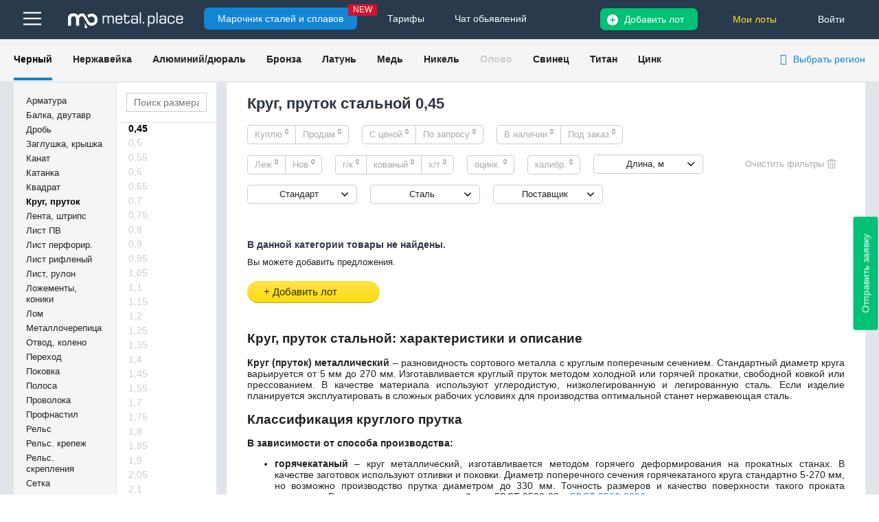

--- FILE ---
content_type: text/html; charset=UTF-8
request_url: https://metal.place/ru-all/all/chernyy/krug/0_45_252711/
body_size: 29166
content:



<!DOCTYPE html>
<html lang="en">
<head>
    <title>Круг, пруток стальной 0,45  - купить прокат по лучшим ценам </title>
    <meta charset="utf-8">
    <meta http-equiv="X-UA-Compatible" content="IE=edge">
    <meta name="viewport" content="width=1280, initial-scale=1">
                <!--[if IE]>
    <link rel="stylesheet" type="text/css" href="/local/templates/main/source/css/ie.css"/>
    <![endif]-->
        <meta http-equiv="Content-Type" content="text/html; charset=UTF-8" />
<meta name="robots" content="noindex, follow" />
<meta name="keywords" content="Круг, пруток стальной 0,45   купить Черный металлопрокат цена за тонну продавцы " />
<meta name="description" content="Круг, пруток стальной 0,45  : характеристики, цена за тонну, предложения всех поставщиков на одном портале Metal.place. Актуальные цены" />
<link rel="canonical" href="https://metal.place/ru-all/all/chernyy/krug/0_45_252711/" />
<script data-skip-moving="true">(function(w, d, n) {var cl = "bx-core";var ht = d.documentElement;var htc = ht ? ht.className : undefined;if (htc === undefined || htc.indexOf(cl) !== -1){return;}var ua = n.userAgent;if (/(iPad;)|(iPhone;)/i.test(ua)){cl += " bx-ios";}else if (/Windows/i.test(ua)){cl += ' bx-win';}else if (/Macintosh/i.test(ua)){cl += " bx-mac";}else if (/Linux/i.test(ua) && !/Android/i.test(ua)){cl += " bx-linux";}else if (/Android/i.test(ua)){cl += " bx-android";}cl += (/(ipad|iphone|android|mobile|touch)/i.test(ua) ? " bx-touch" : " bx-no-touch");cl += w.devicePixelRatio && w.devicePixelRatio >= 2? " bx-retina": " bx-no-retina";if (/AppleWebKit/.test(ua)){cl += " bx-chrome";}else if (/Opera/.test(ua)){cl += " bx-opera";}else if (/Firefox/.test(ua)){cl += " bx-firefox";}ht.className = htc ? htc + " " + cl : cl;})(window, document, navigator);</script>


<link href="/bitrix/js/ui/design-tokens/dist/ui.design-tokens.min.css?171895368523463" type="text/css"  rel="stylesheet" />
<link href="/bitrix/js/ui/fonts/opensans/ui.font.opensans.min.css?16690156242320" type="text/css"  rel="stylesheet" />
<link href="/bitrix/js/main/popup/dist/main.popup.bundle.min.css?173133401026589" type="text/css"  rel="stylesheet" />
<link href="/bitrix/cache/css/s1/main/page_650e982353bd62517667b91f6e65214c/page_650e982353bd62517667b91f6e65214c_v1.css?173226161914852" type="text/css"  rel="stylesheet" />
<link href="/bitrix/cache/css/s1/main/template_0af727819d0b2c5d13b44393f6f19e13/template_0af727819d0b2c5d13b44393f6f19e13_v1.css?1732261619657616" type="text/css"  data-template-style="true" rel="stylesheet" />







            </head>
<body>
<div id="panel"></div>
<div class="site">
    <div class="header">
        <div class="block1">
            <div class="wr">
                
<div class="nav-hamburger">
    <div class="bars_top">
        <img src="[data-uri]"/>
    </div>
    <div class="bars_top_expelling">
        <div class="flex_expellin">
                            <div class="expelling_block">
                    <div class="expelling_head active">
                        <a href="/ru-all/all/chernyy/">Черный</a>
                    </div>
                    <div class="expelling_content">
                                                    <p>
                                <a href="/ru-all/all/chernyy/armatura/">
                                    Арматура                                </a>
                            </p>
                                                    <p>
                                <a href="/ru-all/all/chernyy/balka/">
                                    Балка                                </a>
                            </p>
                                                    <p>
                                <a href="/ru-all/all/chernyy/kvadrat/">
                                    Квадрат                                </a>
                            </p>
                                                    <p>
                                <a href="/ru-all/all/chernyy/krug/">
                                    Круг                                </a>
                            </p>
                                                    <p>
                                <a href="/ru-all/all/chernyy/list/">
                                    Лист                                </a>
                            </p>
                                                    <p>
                                <a href="/ru-all/all/chernyy/polosa/">
                                    Полоса                                </a>
                            </p>
                                                    <p>
                                <a href="/ru-all/all/chernyy/truba-b-sh/">
                                    Труба б/ш                                </a>
                            </p>
                                                    <p>
                                <a href="/ru-all/all/chernyy/truba-profilnaya/">
                                    Труба проф.                                </a>
                            </p>
                                                    <p>
                                <a href="/ru-all/all/chernyy/truba-e-s/">
                                    Труба эл/св                                </a>
                            </p>
                                                    <p>
                                <a href="/ru-all/all/chernyy/ugolok/">
                                    Уголок                                </a>
                            </p>
                                                    <p>
                                <a href="/ru-all/all/chernyy/shveller/">
                                    Швеллер                                </a>
                            </p>
                                                    <p>
                                <a href="/ru-all/all/chernyy/shestigrannik/">
                                    Шестигранник                                </a>
                            </p>
                                            </div>
                </div>
                            <div class="expelling_block">
                    <div class="expelling_head ">
                        <a href="/ru-all/all/nerzhaveyka/">Нержавейка</a>
                    </div>
                    <div class="expelling_content">
                                                    <p>
                                <a href="/ru-all/all/nerzhaveyka/kvadrat-nerzh/">
                                    Квадрат                                </a>
                            </p>
                                                    <p>
                                <a href="/ru-all/all/nerzhaveyka/krug-nerzh/">
                                    Круг                                </a>
                            </p>
                                                    <p>
                                <a href="/ru-all/all/nerzhaveyka/list-nerzh/">
                                    Лист                                </a>
                            </p>
                                                    <p>
                                <a href="/ru-all/all/nerzhaveyka/pokovka-nerzh/">
                                    Поковка                                </a>
                            </p>
                                                    <p>
                                <a href="/ru-all/all/nerzhaveyka/truba-b-sh-nerzh/">
                                    Труба б/ш                                </a>
                            </p>
                                                    <p>
                                <a href="/ru-all/all/nerzhaveyka/truba-profil-nerzh/">
                                    Труба проф.                                </a>
                            </p>
                                                    <p>
                                <a href="/ru-all/all/nerzhaveyka/truba-e-s-nerzh/">
                                    Труба эл/св                                </a>
                            </p>
                                            </div>
                </div>
                            <div class="expelling_block">
                    <div class="expelling_head ">
                        <a href="/ru-all/all/alyuminiy-dyural/">Алюминий/дюраль</a>
                    </div>
                    <div class="expelling_content">
                                                    <p>
                                <a href="/ru-all/all/alyuminiy-dyural/krug-alyuminiy-dyural/">
                                    Круг                                </a>
                            </p>
                                                    <p>
                                <a href="/ru-all/all/alyuminiy-dyural/list-alyuminiy-dyural/">
                                    Лист                                </a>
                            </p>
                                                    <p>
                                <a href="/ru-all/all/alyuminiy-dyural/list-riflenyy-alyuminiy-dyural/">
                                    Лист рифленый                                </a>
                            </p>
                                                    <p>
                                <a href="/ru-all/all/alyuminiy-dyural/plita-alyuminiy-dyural/">
                                    Плита                                </a>
                            </p>
                                                    <p>
                                <a href="/ru-all/all/alyuminiy-dyural/truba-alyuminiy-dyural/">
                                    Труба                                </a>
                            </p>
                                            </div>
                </div>
                            <div class="expelling_block">
                    <div class="expelling_head ">
                        <a href="/ru-all/all/bronza/">Бронза</a>
                    </div>
                    <div class="expelling_content">
                                                    <p>
                                <a href="/ru-all/all/bronza/krug-bronza/">
                                    Круг                                </a>
                            </p>
                                            </div>
                </div>
                    </div>

        <div class="expelling_foot">
            <ul>
                <li>
                    <a href="/ru/wiki/" onclick="yaCounter46352517.reachGoal('cat_to_marochnik'); return true;">
                        <b>Марочник сталей</b>
                    </a>
                </li>
                                <li>
                    <a href="/info/" onclick="yaCounter46352517.reachGoal('clickmenumetalplacechattg'); return true;">
                        <b>Чаты / каналы</b>
                    </a>
                                    </li>
                <li><a href="/ru/help/tarif/"><b>Тарифы</b></a></li>
            </ul>
        </div>
    </div>
</div>                <div class="logo">
                    <a href="/">
                        <img src="/local/templates/main/source/images/logo-white.svg" alt="img">
                    </a>
                </div>
                <div class="wiki_top_but">
                                            <a href="/ru/wiki/"
                           onclick="yaCounter46352517.reachGoal('cat_to_marochnik'); return true;">
                            Марочник сталей и сплавов
                        </a>
                        <span>NEW</span>
                                    </div>
                <div class="tarif_top_but">
                    <a href="/ru/help/tarif/">Тарифы</a>
                </div>
                <div class="tarif_top_but">
                    <a href="/metalchat/">Чат обьявлений</a>
                </div>
                                    <div class="p_area p_area-not-login">
                        <a href="javascript:show_form('fly_login_register');">Войти</a>
                                                                    </div>
                
                
                                
                <div class="p_lots">
                    <a class="lots js-my-lot "
                       href="javascript:void(0);" data-user-auth="">
                                                Мои лоты
                    </a>
                </div>

                <div class="p_add-lot">
                                                                    <a class="add-lot js-add-main"
                           data-s-code="chernyy" data-s-code2="krug"
                           href="javascript:void(0);"><!-- <i class="fa fa-plus-circle" aria-hidden="true"></i> --> Добавить лот</a>
                                    </div>

                
                                <div class="clr"></div>
            </div>
        </div>

                    
            <div class="block3 city_filtr">
                <div class="wr">
                    <div class="menu">
                        
<ul>
            <li class="active">
            <a href="/ru-all/all/chernyy/"
               class="">
                Черный            </a>
        </li>
            <li class="">
            <a href="/ru-all/all/nerzhaveyka/"
               class="">
                Нержавейка            </a>
        </li>
            <li class="">
            <a href="/ru-all/all/alyuminiy-dyural/"
               class="">
                Алюминий/дюраль            </a>
        </li>
            <li class="">
            <a href="/ru-all/all/bronza/"
               class="">
                Бронза            </a>
        </li>
            <li class="">
            <a href="/ru-all/all/latun/"
               class="">
                Латунь            </a>
        </li>
            <li class="">
            <a href="/ru-all/all/med/"
               class="">
                Медь            </a>
        </li>
            <li class="">
            <a href="/ru-all/all/nikel/"
               class="">
                Никель            </a>
        </li>
            <li class="">
            <a href="/ru-all/all/olovo/"
               class="not_active">
                Олово            </a>
        </li>
            <li class="">
            <a href="/ru-all/all/svinec/"
               class="">
                Свинец            </a>
        </li>
            <li class="">
            <a href="/ru-all/all/titan/"
               class="">
                Титан            </a>
        </li>
            <li class="">
            <a href="/ru-all/all/cink/"
               class="">
                Цинк            </a>
        </li>
        </ul>




                        
<div class="city_filtr_wrap">

		<div class="selected_cities">
			<i class="fa fa-location-arrow" aria-hidden="true"></i> 
			<button type="button" class="region_select_city" data-target-id="city-label">Выбрать регион</button>
		</div>

	<div class="cities_list_wrap">

		<form class="js_regions_select">
			<div class="cities_listt_tags">
							</div>

			<div class="cities_listt_tags_input" style="display:none;">
							</div>

			<input type="hidden" name="lang" value="ru">
			<input type="hidden" name="section_page" value="1">
		</form>
		<div class="cities_list_input_wrap js-region-list-s">
			<div class="input_width">
				<span>
					<input id="js-region-search" class="js-region-search" name="cities" placeholder="Введите название региона" value="">
				</span>
			</div>
			<div class="expelling">

			</div>
		</div>
		<div class="list_cities">
			<div class="list_cities_column">
							<button data-name="Москва" data-code="moskva" class="">Москва</button>
							<button data-name="Санкт-Петербург" data-code="sankt-peterburg" class="">Санкт-Петербург</button>
							<button data-name="Самара" data-code="samara" class="">Самара</button>
							<button data-name="Краснодар" data-code="krasnodar" class="">Краснодар</button>
							<button data-name="Владимир" data-code="vladimir" class="">Владимир</button>
							<button data-name="Владивосток" data-code="vladivostok" class="">Владивосток</button>
							<button data-name="Екатеринбург" data-code="ekaterinburg" class="">Екатеринбург</button>
							<button data-name="Нижний Новгород" data-code="nizhniy-novgorod" class="">Нижний Новгород</button>
							<button data-name="Новосибирск" data-code="novosibirsk" class="">Новосибирск</button>
							<button data-name="Пермь" data-code="perm" class="">Пермь</button>
							<button data-name="Ростов-на-Дону" data-code="rostov-na-donu" class="">Ростов-на-Дону</button>
							<button data-name="Рязань" data-code="ryazan" class="">Рязань</button>
							<button data-name="Уфа" data-code="ufa" class="">Уфа</button>
							<button data-name="Челябинск" data-code="chelyabinsk" class="">Челябинск</button>
							<button data-name="Ярославль" data-code="yaroslavl" class="">Ярославль</button>
							<button data-name="Казань" data-code="kazan" class="">Казань</button>
							<button data-name="Минск" data-code="minsk" class="">Минск</button>
							<button data-name="Алматы" data-code="almaty" class="">Алматы</button>
							<button data-name="Астана" data-code="astana" class="">Астана</button>
							<button data-name="Таллин" data-code="tallin" class="">Таллин</button>
			
				<a class="city_more js_city_more">Eще города (91)</a>
			</div>
		</div>
		<button class="button pull-right js_regions_click" type="button">
				Применить
		</button>
	</div>
</div>



                    </div>
                    <div class="clr"></div>
                </div>
            </div>
            </div>

    <div class="content vn_page ">
        <div class="content_wr">
            <div class="ajaxall">
                                <div class="c_left">
                    <div class="gmenu">
    <ul>
                                    <li class="">
                    <a href="/ru-all/all/chernyy/armatura/" class="">Арматура</a>
                </li>
                            <li class="">
                    <a href="/ru-all/all/chernyy/balka/" class="">Балка, двутавр</a>
                </li>
                            <li class="">
                    <a href="/ru-all/all/chernyy/drob/" class="">Дробь</a>
                </li>
                            <li class="">
                    <a href="/ru-all/all/chernyy/zaglushka/" class="">Заглушка, крышка</a>
                </li>
                            <li class="">
                    <a href="/ru-all/all/chernyy/kanat/" class="">Канат</a>
                </li>
                            <li class="">
                    <a href="/ru-all/all/chernyy/katanka/" class="">Катанка</a>
                </li>
                            <li class="">
                    <a href="/ru-all/all/chernyy/kvadrat/" class="">Квадрат</a>
                </li>
                            <li class="active">
                    <a href="/ru-all/all/chernyy/krug/" class="">Круг, пруток</a>
                </li>
                            <li class="">
                    <a href="/ru-all/all/chernyy/lenta/" class="">Лента, штрипс</a>
                </li>
                            <li class="">
                    <a href="/ru-all/all/chernyy/list-pv/" class="">Лист ПВ</a>
                </li>
                            <li class="">
                    <a href="/ru-all/all/chernyy/list-perf/" class="">Лист перфорир.</a>
                </li>
                            <li class="">
                    <a href="/ru-all/all/chernyy/list-riflenyy/" class="">Лист рифленый</a>
                </li>
                            <li class="">
                    <a href="/ru-all/all/chernyy/list/" class="">Лист, рулон</a>
                </li>
                            <li class="">
                    <a href="/ru-all/all/chernyy/lozhementy/" class="">Ложементы, коники</a>
                </li>
                            <li class="">
                    <a href="/ru-all/all/chernyy/lom/" class="">Лом</a>
                </li>
                            <li class="">
                    <a href="/ru-all/all/chernyy/metallocherepica/" class="">Металлочерепица</a>
                </li>
                            <li class="">
                    <a href="/ru-all/all/chernyy/otvod/" class="">Отвод, колено</a>
                </li>
                            <li class="">
                    <a href="/ru-all/all/chernyy/perehod/" class="">Переход</a>
                </li>
                            <li class="">
                    <a href="/ru-all/all/chernyy/pokovka/" class="">Поковка</a>
                </li>
                            <li class="">
                    <a href="/ru-all/all/chernyy/polosa/" class="">Полоса</a>
                </li>
                            <li class="">
                    <a href="/ru-all/all/chernyy/provoloka/" class="">Проволока</a>
                </li>
                            <li class="">
                    <a href="/ru-all/all/chernyy/profnastil/" class="">Профнастил</a>
                </li>
                            <li class="">
                    <a href="/ru-all/all/chernyy/rel-s/" class="">Рельс</a>
                </li>
                            <li class="">
                    <a href="/ru-all/all/chernyy/rels-krepezh/" class="">Рельс. крепеж</a>
                </li>
                            <li class="">
                    <a href="/ru-all/all/chernyy/rels-skrepleniya/" class="">Рельс. скрепления</a>
                </li>
                            <li class="">
                    <a href="/ru-all/all/chernyy/setka/" class="">Сетка</a>
                </li>
                            <li class="">
                    <a href="/ru-all/all/chernyy/strel-perevod/" class="">Стрел. перевод</a>
                </li>
                            <li class="">
                    <a href="/ru-all/all/chernyy/troynik/" class="">Тройник</a>
                </li>
                            <li class="">
                    <a href="/ru-all/all/chernyy/truba-b-sh/" class="">Труба бесшовная</a>
                </li>
                            <li class="">
                    <a href="/ru-all/all/chernyy/truba-v-izolyatsii/" class="">Труба в изоляции</a>
                </li>
                            <li class="">
                    <a href="/ru-all/all/chernyy/truba-vgp/" class="">Труба ВГП</a>
                </li>
                            <li class="no_active">
                    <a href="/ru-all/all/chernyy/truba-oval/" class="not_active">Труба овал., плоскоовал., полуовал. (арочн.)</a>
                </li>
                            <li class="">
                    <a href="/ru-all/all/chernyy/truba-profilnaya/" class="">Труба профильная</a>
                </li>
                            <li class="">
                    <a href="/ru-all/all/chernyy/truba-e-s/" class="">Труба эл/св</a>
                </li>
                            <li class="">
                    <a href="/ru-all/all/chernyy/ugolok/" class="">Уголок</a>
                </li>
                            <li class="">
                    <a href="/ru-all/all/chernyy/flanets/" class="">Фланец</a>
                </li>
                            <li class="">
                    <a href="/ru-all/all/chernyy/shveller/" class="">Швеллер</a>
                </li>
                            <li class="">
                    <a href="/ru-all/all/chernyy/shveller-gnutyy/" class="">Швеллер гнутый</a>
                </li>
                            <li class="">
                    <a href="/ru-all/all/chernyy/shestigrannik/" class="">Шестигранник</a>
                </li>
                            <li class="">
                    <a href="/ru-all/all/chernyy/shpilka/" class="">Шпилька</a>
                </li>
                            <li class="">
                    <a href="/ru-all/all/chernyy/shpunt-larsena/" class="">Шпунт Ларсена</a>
                </li>
                                </ul>
</div>

                    <div class="dmenu">
            <div class="search js-size-update" data-s="krug" data-url="/ru-all/all/chernyy/krug/#ELEMENT_CODE#/">
            <input type="text" placeholder="Поиск размера">
        </div>
        <div class="h_block">
        <div class="ajaxs1">
            <ul>
                                                                                        <li class=" without_element">
                        <a href="/ru-all/all/chernyy/krug/0_2_252706/"                                class="without_element">
                            0,2                        </a>
                    </li>
                                                        <li class=" without_element">
                        <a href="/ru-all/all/chernyy/krug/0_85_252719/"                                class="without_element">
                            0,85                        </a>
                    </li>
                                                        <li class=" without_element">
                        <a href="/ru-all/all/chernyy/krug/1_10236/"                                class="without_element">
                            1                        </a>
                    </li>
                                                        <li class=" without_element">
                        <a href="/ru-all/all/chernyy/krug/1_3_252727/"                                class="without_element">
                            1,3                        </a>
                    </li>
                                                        <li class=" without_element">
                        <a href="/ru-all/all/chernyy/krug/1_5_252731/"                                class="without_element">
                            1,5                        </a>
                    </li>
                                                        <li class=" without_element">
                        <a href="/ru-all/all/chernyy/krug/1_6_252733/"                                class="without_element">
                            1,6                        </a>
                    </li>
                                                        <li class=" without_element">
                        <a href="/ru-all/all/chernyy/krug/2_252739/"                                class="without_element">
                            2                        </a>
                    </li>
                                                        <li class=" without_element">
                        <a href="/ru-all/all/chernyy/krug/2_5_252749/"                                class="without_element">
                            2,5                        </a>
                    </li>
                                                        <li class=" without_element">
                        <a href="/ru-all/all/chernyy/krug/2_8_252754/"                                class="without_element">
                            2,8                        </a>
                    </li>
                                                        <li class=" without_element">
                        <a href="/ru-all/all/chernyy/krug/3_10237/"                                class="without_element">
                            3                        </a>
                    </li>
                                                        <li class=" without_element">
                        <a href="/ru-all/all/chernyy/krug/3_3_252760/"                                class="without_element">
                            3,3                        </a>
                    </li>
                                                        <li class=" without_element">
                        <a href="/ru-all/all/chernyy/krug/3_5_252762/"                                class="without_element">
                            3,5                        </a>
                    </li>
                                                        <li class=" without_element">
                        <a href="/ru-all/all/chernyy/krug/4_10238/"                                class="without_element">
                            4                        </a>
                    </li>
                                                        <li class=" without_element">
                        <a href="/ru-all/all/chernyy/krug/4_2_252768/"                                class="without_element">
                            4,2                        </a>
                    </li>
                                                        <li class=" without_element">
                        <a href="/ru-all/all/chernyy/krug/4_3_252769/"                                class="without_element">
                            4,3                        </a>
                    </li>
                                                        <li class=" without_element">
                        <a href="/ru-all/all/chernyy/krug/4_4_252770/"                                class="without_element">
                            4,4                        </a>
                    </li>
                                                        <li class=" without_element">
                        <a href="/ru-all/all/chernyy/krug/4_5_252771/"                                class="without_element">
                            4,5                        </a>
                    </li>
                                                        <li class=" without_element">
                        <a href="/ru-all/all/chernyy/krug/4_8_252774/"                                class="without_element">
                            4,8                        </a>
                    </li>
                                                        <li class=" without_element">
                        <a href="/ru-all/all/chernyy/krug/5_10239/"                                class="without_element">
                            5                        </a>
                    </li>
                                                        <li class=" without_element">
                        <a href="/ru-all/all/chernyy/krug/5_5_252780/"                                class="without_element">
                            5,5                        </a>
                    </li>
                                                        <li class=" without_element">
                        <a href="/ru-all/all/chernyy/krug/6_10241/"                                class="without_element">
                            6                        </a>
                    </li>
                                                        <li class=" without_element">
                        <a href="/ru-all/all/chernyy/krug/6_5_252789/"                                class="without_element">
                            6,5                        </a>
                    </li>
                                                        <li class=" without_element">
                        <a href="/ru-all/all/chernyy/krug/7_10243/"                                class="without_element">
                            7                        </a>
                    </li>
                                                        <li class=" without_element">
                        <a href="/ru-all/all/chernyy/krug/7_3_252796/"                                class="without_element">
                            7,3                        </a>
                    </li>
                                                        <li class=" without_element">
                        <a href="/ru-all/all/chernyy/krug/8_10244/"                                class="without_element">
                            8                        </a>
                    </li>
                                                        <li class=" without_element">
                        <a href="/ru-all/all/chernyy/krug/9_10245/"                                class="without_element">
                            9                        </a>
                    </li>
                                                        <li class=" without_element">
                        <a href="/ru-all/all/chernyy/krug/10_10246/"                                class="without_element">
                            10                        </a>
                    </li>
                                                        <li class=" without_element">
                        <a href="/ru-all/all/chernyy/krug/10_4_297670/"                                class="without_element">
                            10,4                        </a>
                    </li>
                                                        <li class=" without_element">
                        <a href="/ru-all/all/chernyy/krug/11_10247/"                                class="without_element">
                            11                        </a>
                    </li>
                                                        <li class=" without_element">
                        <a href="/ru-all/all/chernyy/krug/12_10248/"                                class="without_element">
                            12                        </a>
                    </li>
                                                        <li class=" without_element">
                        <a href="/ru-all/all/chernyy/krug/13_10249/"                                class="without_element">
                            13                        </a>
                    </li>
                                                        <li class=" without_element">
                        <a href="/ru-all/all/chernyy/krug/14_10250/"                                class="without_element">
                            14                        </a>
                    </li>
                                                        <li class=" without_element">
                        <a href="/ru-all/all/chernyy/krug/15_10251/"                                class="without_element">
                            15                        </a>
                    </li>
                                                        <li class=" without_element">
                        <a href="/ru-all/all/chernyy/krug/16_10252/"                                class="without_element">
                            16                        </a>
                    </li>
                                                        <li class=" without_element">
                        <a href="/ru-all/all/chernyy/krug/17_10253/"                                class="without_element">
                            17                        </a>
                    </li>
                                                        <li class=" without_element">
                        <a href="/ru-all/all/chernyy/krug/18_10254/"                                class="without_element">
                            18                        </a>
                    </li>
                                                        <li class=" without_element">
                        <a href="/ru-all/all/chernyy/krug/19_10255/"                                class="without_element">
                            19                        </a>
                    </li>
                                                        <li class=" without_element">
                        <a href="/ru-all/all/chernyy/krug/20_10256/"                                class="without_element">
                            20                        </a>
                    </li>
                                                        <li class=" without_element">
                        <a href="/ru-all/all/chernyy/krug/21_10257/"                                class="without_element">
                            21                        </a>
                    </li>
                                                        <li class=" without_element">
                        <a href="/ru-all/all/chernyy/krug/22_10258/"                                class="without_element">
                            22                        </a>
                    </li>
                                                        <li class=" without_element">
                        <a href="/ru-all/all/chernyy/krug/23_10259/"                                class="without_element">
                            23                        </a>
                    </li>
                                                        <li class=" without_element">
                        <a href="/ru-all/all/chernyy/krug/24_10260/"                                class="without_element">
                            24                        </a>
                    </li>
                                                        <li class=" without_element">
                        <a href="/ru-all/all/chernyy/krug/25_10261/"                                class="without_element">
                            25                        </a>
                    </li>
                                                        <li class=" without_element">
                        <a href="/ru-all/all/chernyy/krug/26_10262/"                                class="without_element">
                            26                        </a>
                    </li>
                                                        <li class=" without_element">
                        <a href="/ru-all/all/chernyy/krug/27_10263/"                                class="without_element">
                            27                        </a>
                    </li>
                                                        <li class=" without_element">
                        <a href="/ru-all/all/chernyy/krug/28_10264/"                                class="without_element">
                            28                        </a>
                    </li>
                                                        <li class=" without_element">
                        <a href="/ru-all/all/chernyy/krug/29_252858/"                                class="without_element">
                            29                        </a>
                    </li>
                                                        <li class=" without_element">
                        <a href="/ru-all/all/chernyy/krug/30_10265/"                                class="without_element">
                            30                        </a>
                    </li>
                                                        <li class=" without_element">
                        <a href="/ru-all/all/chernyy/krug/31_10266/"                                class="without_element">
                            31                        </a>
                    </li>
                                                        <li class=" without_element">
                        <a href="/ru-all/all/chernyy/krug/32_10267/"                                class="without_element">
                            32                        </a>
                    </li>
                                                        <li class=" without_element">
                        <a href="/ru-all/all/chernyy/krug/33_10268/"                                class="without_element">
                            33                        </a>
                    </li>
                                                        <li class=" without_element">
                        <a href="/ru-all/all/chernyy/krug/34_10269/"                                class="without_element">
                            34                        </a>
                    </li>
                                                        <li class=" without_element">
                        <a href="/ru-all/all/chernyy/krug/35_10270/"                                class="without_element">
                            35                        </a>
                    </li>
                                                        <li class=" without_element">
                        <a href="/ru-all/all/chernyy/krug/36_10271/"                                class="without_element">
                            36                        </a>
                    </li>
                                                        <li class=" without_element">
                        <a href="/ru-all/all/chernyy/krug/37_10272/"                                class="without_element">
                            37                        </a>
                    </li>
                                                        <li class=" without_element">
                        <a href="/ru-all/all/chernyy/krug/38_10273/"                                class="without_element">
                            38                        </a>
                    </li>
                                                        <li class=" without_element">
                        <a href="/ru-all/all/chernyy/krug/39_252859/"                                class="without_element">
                            39                        </a>
                    </li>
                                                        <li class=" without_element">
                        <a href="/ru-all/all/chernyy/krug/40_10274/"                                class="without_element">
                            40                        </a>
                    </li>
                                                        <li class=" without_element">
                        <a href="/ru-all/all/chernyy/krug/41_10275/"                                class="without_element">
                            41                        </a>
                    </li>
                                                        <li class=" without_element">
                        <a href="/ru-all/all/chernyy/krug/42_10276/"                                class="without_element">
                            42                        </a>
                    </li>
                                                        <li class=" without_element">
                        <a href="/ru-all/all/chernyy/krug/43_252860/"                                class="without_element">
                            43                        </a>
                    </li>
                                                        <li class=" without_element">
                        <a href="/ru-all/all/chernyy/krug/44_10277/"                                class="without_element">
                            44                        </a>
                    </li>
                                                        <li class=" without_element">
                        <a href="/ru-all/all/chernyy/krug/45_10278/"                                class="without_element">
                            45                        </a>
                    </li>
                                                        <li class=" without_element">
                        <a href="/ru-all/all/chernyy/krug/46_10279/"                                class="without_element">
                            46                        </a>
                    </li>
                                                        <li class=" without_element">
                        <a href="/ru-all/all/chernyy/krug/47_252861/"                                class="without_element">
                            47                        </a>
                    </li>
                                                        <li class=" without_element">
                        <a href="/ru-all/all/chernyy/krug/48_10280/"                                class="without_element">
                            48                        </a>
                    </li>
                                                        <li class=" without_element">
                        <a href="/ru-all/all/chernyy/krug/49_10281/"                                class="without_element">
                            49                        </a>
                    </li>
                                                        <li class=" without_element">
                        <a href="/ru-all/all/chernyy/krug/50_10282/"                                class="without_element">
                            50                        </a>
                    </li>
                                                        <li class=" without_element">
                        <a href="/ru-all/all/chernyy/krug/52_10283/"                                class="without_element">
                            52                        </a>
                    </li>
                                                        <li class=" without_element">
                        <a href="/ru-all/all/chernyy/krug/53_10284/"                                class="without_element">
                            53                        </a>
                    </li>
                                                        <li class=" without_element">
                        <a href="/ru-all/all/chernyy/krug/54_10285/"                                class="without_element">
                            54                        </a>
                    </li>
                                                        <li class=" without_element">
                        <a href="/ru-all/all/chernyy/krug/55_10286/"                                class="without_element">
                            55                        </a>
                    </li>
                                                        <li class=" without_element">
                        <a href="/ru-all/all/chernyy/krug/56_10287/"                                class="without_element">
                            56                        </a>
                    </li>
                                                        <li class=" without_element">
                        <a href="/ru-all/all/chernyy/krug/58_10288/"                                class="without_element">
                            58                        </a>
                    </li>
                                                        <li class=" without_element">
                        <a href="/ru-all/all/chernyy/krug/60_10289/"                                class="without_element">
                            60                        </a>
                    </li>
                                                        <li class=" without_element">
                        <a href="/ru-all/all/chernyy/krug/61_252862/"                                class="without_element">
                            61                        </a>
                    </li>
                                                        <li class=" without_element">
                        <a href="/ru-all/all/chernyy/krug/62_10290/"                                class="without_element">
                            62                        </a>
                    </li>
                                                        <li class=" without_element">
                        <a href="/ru-all/all/chernyy/krug/63_10291/"                                class="without_element">
                            63                        </a>
                    </li>
                                                        <li class=" without_element">
                        <a href="/ru-all/all/chernyy/krug/65_10292/"                                class="without_element">
                            65                        </a>
                    </li>
                                                        <li class=" without_element">
                        <a href="/ru-all/all/chernyy/krug/67_252863/"                                class="without_element">
                            67                        </a>
                    </li>
                                                        <li class=" without_element">
                        <a href="/ru-all/all/chernyy/krug/68_252864/"                                class="without_element">
                            68                        </a>
                    </li>
                                                        <li class=" without_element">
                        <a href="/ru-all/all/chernyy/krug/69_252865/"                                class="without_element">
                            69                        </a>
                    </li>
                                                        <li class=" without_element">
                        <a href="/ru-all/all/chernyy/krug/70_10293/"                                class="without_element">
                            70                        </a>
                    </li>
                                                        <li class=" without_element">
                        <a href="/ru-all/all/chernyy/krug/71_252866/"                                class="without_element">
                            71                        </a>
                    </li>
                                                        <li class=" without_element">
                        <a href="/ru-all/all/chernyy/krug/72_252867/"                                class="without_element">
                            72                        </a>
                    </li>
                                                        <li class=" without_element">
                        <a href="/ru-all/all/chernyy/krug/73_252868/"                                class="without_element">
                            73                        </a>
                    </li>
                                                        <li class=" without_element">
                        <a href="/ru-all/all/chernyy/krug/75_10294/"                                class="without_element">
                            75                        </a>
                    </li>
                                                        <li class=" without_element">
                        <a href="/ru-all/all/chernyy/krug/78_252869/"                                class="without_element">
                            78                        </a>
                    </li>
                                                        <li class=" without_element">
                        <a href="/ru-all/all/chernyy/krug/80_10295/"                                class="without_element">
                            80                        </a>
                    </li>
                                                        <li class=" without_element">
                        <a href="/ru-all/all/chernyy/krug/82_10296/"                                class="without_element">
                            82                        </a>
                    </li>
                                                        <li class=" without_element">
                        <a href="/ru-all/all/chernyy/krug/83_252870/"                                class="without_element">
                            83                        </a>
                    </li>
                                                        <li class=" without_element">
                        <a href="/ru-all/all/chernyy/krug/85_10298/"                                class="without_element">
                            85                        </a>
                    </li>
                                                        <li class=" without_element">
                        <a href="/ru-all/all/chernyy/krug/87_10299/"                                class="without_element">
                            87                        </a>
                    </li>
                                                        <li class=" without_element">
                        <a href="/ru-all/all/chernyy/krug/88_252871/"                                class="without_element">
                            88                        </a>
                    </li>
                                                        <li class=" without_element">
                        <a href="/ru-all/all/chernyy/krug/90_10300/"                                class="without_element">
                            90                        </a>
                    </li>
                                                        <li class=" without_element">
                        <a href="/ru-all/all/chernyy/krug/92_252872/"                                class="without_element">
                            92                        </a>
                    </li>
                                                        <li class=" without_element">
                        <a href="/ru-all/all/chernyy/krug/93_297181/"                                class="without_element">
                            93                        </a>
                    </li>
                                                        <li class=" without_element">
                        <a href="/ru-all/all/chernyy/krug/95_10301/"                                class="without_element">
                            95                        </a>
                    </li>
                                                        <li class=" without_element">
                        <a href="/ru-all/all/chernyy/krug/97_252873/"                                class="without_element">
                            97                        </a>
                    </li>
                                                        <li class=" without_element">
                        <a href="/ru-all/all/chernyy/krug/98_252874/"                                class="without_element">
                            98                        </a>
                    </li>
                                                        <li class=" without_element">
                        <a href="/ru-all/all/chernyy/krug/100_10303/"                                class="without_element">
                            100                        </a>
                    </li>
                                                        <li class=" without_element">
                        <a href="/ru-all/all/chernyy/krug/105_10305/"                                class="without_element">
                            105                        </a>
                    </li>
                                                        <li class=" without_element">
                        <a href="/ru-all/all/chernyy/krug/110_10306/"                                class="without_element">
                            110                        </a>
                    </li>
                                                        <li class=" without_element">
                        <a href="/ru-all/all/chernyy/krug/115_10307/"                                class="without_element">
                            115                        </a>
                    </li>
                                                        <li class=" without_element">
                        <a href="/ru-all/all/chernyy/krug/120_10308/"                                class="without_element">
                            120                        </a>
                    </li>
                                                        <li class=" without_element">
                        <a href="/ru-all/all/chernyy/krug/125_10309/"                                class="without_element">
                            125                        </a>
                    </li>
                                                        <li class=" without_element">
                        <a href="/ru-all/all/chernyy/krug/130_10310/"                                class="without_element">
                            130                        </a>
                    </li>
                                                        <li class=" without_element">
                        <a href="/ru-all/all/chernyy/krug/135_10311/"                                class="without_element">
                            135                        </a>
                    </li>
                                                        <li class=" without_element">
                        <a href="/ru-all/all/chernyy/krug/145_10313/"                                class="without_element">
                            145                        </a>
                    </li>
                                                        <li class=" without_element">
                        <a href="/ru-all/all/chernyy/krug/150_10314/"                                class="without_element">
                            150                        </a>
                    </li>
                                                        <li class=" without_element">
                        <a href="/ru-all/all/chernyy/krug/155_10315/"                                class="without_element">
                            155                        </a>
                    </li>
                                                        <li class=" without_element">
                        <a href="/ru-all/all/chernyy/krug/160_10316/"                                class="without_element">
                            160                        </a>
                    </li>
                                                        <li class=" without_element">
                        <a href="/ru-all/all/chernyy/krug/165_10317/"                                class="without_element">
                            165                        </a>
                    </li>
                                                        <li class=" without_element">
                        <a href="/ru-all/all/chernyy/krug/170_10318/"                                class="without_element">
                            170                        </a>
                    </li>
                                                        <li class=" without_element">
                        <a href="/ru-all/all/chernyy/krug/175_10319/"                                class="without_element">
                            175                        </a>
                    </li>
                                                        <li class=" without_element">
                        <a href="/ru-all/all/chernyy/krug/180_10320/"                                class="without_element">
                            180                        </a>
                    </li>
                                                        <li class=" without_element">
                        <a href="/ru-all/all/chernyy/krug/185_10321/"                                class="without_element">
                            185                        </a>
                    </li>
                                                        <li class=" without_element">
                        <a href="/ru-all/all/chernyy/krug/190_10322/"                                class="without_element">
                            190                        </a>
                    </li>
                                                        <li class=" without_element">
                        <a href="/ru-all/all/chernyy/krug/195_10323/"                                class="without_element">
                            195                        </a>
                    </li>
                                                        <li class=" without_element">
                        <a href="/ru-all/all/chernyy/krug/200_10324/"                                class="without_element">
                            200                        </a>
                    </li>
                                                        <li class=" without_element">
                        <a href="/ru-all/all/chernyy/krug/210_10325/"                                class="without_element">
                            210                        </a>
                    </li>
                                                        <li class=" without_element">
                        <a href="/ru-all/all/chernyy/krug/220_10326/"                                class="without_element">
                            220                        </a>
                    </li>
                                                        <li class=" without_element">
                        <a href="/ru-all/all/chernyy/krug/230_10327/"                                class="without_element">
                            230                        </a>
                    </li>
                                                        <li class=" without_element">
                        <a href="/ru-all/all/chernyy/krug/240_10328/"                                class="without_element">
                            240                        </a>
                    </li>
                                                        <li class=" without_element">
                        <a href="/ru-all/all/chernyy/krug/250_10329/"                                class="without_element">
                            250                        </a>
                    </li>
                                                        <li class=" without_element">
                        <a href="/ru-all/all/chernyy/krug/260_10330/"                                class="without_element">
                            260                        </a>
                    </li>
                                                        <li class=" without_element">
                        <a href="/ru-all/all/chernyy/krug/270_10331/"                                class="without_element">
                            270                        </a>
                    </li>
                                                        <li class=" without_element">
                        <a href="/ru-all/all/chernyy/krug/275_297732/"                                class="without_element">
                            275                        </a>
                    </li>
                                                        <li class=" without_element">
                        <a href="/ru-all/all/chernyy/krug/280_10332/"                                class="without_element">
                            280                        </a>
                    </li>
                                                        <li class=" without_element">
                        <a href="/ru-all/all/chernyy/krug/290_10333/"                                class="without_element">
                            290                        </a>
                    </li>
                                                        <li class=" without_element">
                        <a href="/ru-all/all/chernyy/krug/300_10334/"                                class="without_element">
                            300                        </a>
                    </li>
                                                        <li class=" without_element">
                        <a href="/ru-all/all/chernyy/krug/305_297737/"                                class="without_element">
                            305                        </a>
                    </li>
                                                        <li class=" without_element">
                        <a href="/ru-all/all/chernyy/krug/310_10335/"                                class="without_element">
                            310                        </a>
                    </li>
                                                        <li class=" without_element">
                        <a href="/ru-all/all/chernyy/krug/315_10336/"                                class="without_element">
                            315                        </a>
                    </li>
                                                        <li class=" without_element">
                        <a href="/ru-all/all/chernyy/krug/320_10337/"                                class="without_element">
                            320                        </a>
                    </li>
                                                        <li class=" without_element">
                        <a href="/ru-all/all/chernyy/krug/330_10338/"                                class="without_element">
                            330                        </a>
                    </li>
                                                        <li class=" without_element">
                        <a href="/ru-all/all/chernyy/krug/340_10339/"                                class="without_element">
                            340                        </a>
                    </li>
                                                        <li class=" without_element">
                        <a href="/ru-all/all/chernyy/krug/345_10340/"                                class="without_element">
                            345                        </a>
                    </li>
                                                        <li class=" without_element">
                        <a href="/ru-all/all/chernyy/krug/350_10341/"                                class="without_element">
                            350                        </a>
                    </li>
                                                        <li class=" without_element">
                        <a href="/ru-all/all/chernyy/krug/360_10342/"                                class="without_element">
                            360                        </a>
                    </li>
                                                        <li class=" without_element">
                        <a href="/ru-all/all/chernyy/krug/370_10343/"                                class="without_element">
                            370                        </a>
                    </li>
                                                        <li class=" without_element">
                        <a href="/ru-all/all/chernyy/krug/380_10344/"                                class="without_element">
                            380                        </a>
                    </li>
                                                        <li class=" without_element">
                        <a href="/ru-all/all/chernyy/krug/390_10345/"                                class="without_element">
                            390                        </a>
                    </li>
                                                        <li class=" without_element">
                        <a href="/ru-all/all/chernyy/krug/400_10346/"                                class="without_element">
                            400                        </a>
                    </li>
                                                        <li class=" without_element">
                        <a href="/ru-all/all/chernyy/krug/410_295910/"                                class="without_element">
                            410                        </a>
                    </li>
                                                        <li class=" without_element">
                        <a href="/ru-all/all/chernyy/krug/420_10347/"                                class="without_element">
                            420                        </a>
                    </li>
                                                        <li class=" without_element">
                        <a href="/ru-all/all/chernyy/krug/430_10348/"                                class="without_element">
                            430                        </a>
                    </li>
                                                        <li class=" without_element">
                        <a href="/ru-all/all/chernyy/krug/440_295914/"                                class="without_element">
                            440                        </a>
                    </li>
                                                        <li class=" without_element">
                        <a href="/ru-all/all/chernyy/krug/450_10349/"                                class="without_element">
                            450                        </a>
                    </li>
                                                        <li class=" without_element">
                        <a href="/ru-all/all/chernyy/krug/460_10350/"                                class="without_element">
                            460                        </a>
                    </li>
                                                        <li class=" without_element">
                        <a href="/ru-all/all/chernyy/krug/470_295918/"                                class="without_element">
                            470                        </a>
                    </li>
                                                        <li class=" without_element">
                        <a href="/ru-all/all/chernyy/krug/480_10351/"                                class="without_element">
                            480                        </a>
                    </li>
                                                        <li class=" without_element">
                        <a href="/ru-all/all/chernyy/krug/490_10352/"                                class="without_element">
                            490                        </a>
                    </li>
                                                        <li class=" without_element">
                        <a href="/ru-all/all/chernyy/krug/500_10353/"                                class="without_element">
                            500                        </a>
                    </li>
                                                        <li class=" without_element">
                        <a href="/ru-all/all/chernyy/krug/510_10354/"                                class="without_element">
                            510                        </a>
                    </li>
                                                        <li class=" without_element">
                        <a href="/ru-all/all/chernyy/krug/520_10355/"                                class="without_element">
                            520                        </a>
                    </li>
                                                        <li class=" without_element">
                        <a href="/ru-all/all/chernyy/krug/530_10356/"                                class="without_element">
                            530                        </a>
                    </li>
                                                        <li class=" without_element">
                        <a href="/ru-all/all/chernyy/krug/540_297515/"                                class="without_element">
                            540                        </a>
                    </li>
                                                        <li class=" without_element">
                        <a href="/ru-all/all/chernyy/krug/550_10357/"                                class="without_element">
                            550                        </a>
                    </li>
                                                        <li class=" without_element">
                        <a href="/ru-all/all/chernyy/krug/560_297518/"                                class="without_element">
                            560                        </a>
                    </li>
                                                        <li class=" without_element">
                        <a href="/ru-all/all/chernyy/krug/570_297520/"                                class="without_element">
                            570                        </a>
                    </li>
                                                        <li class=" without_element">
                        <a href="/ru-all/all/chernyy/krug/580_296682/"                                class="without_element">
                            580                        </a>
                    </li>
                                                        <li class=" without_element">
                        <a href="/ru-all/all/chernyy/krug/590_10358/"                                class="without_element">
                            590                        </a>
                    </li>
                                                        <li class=" without_element">
                        <a href="/ru-all/all/chernyy/krug/600_10359/"                                class="without_element">
                            600                        </a>
                    </li>
                                                        <li class=" without_element">
                        <a href="/ru-all/all/chernyy/krug/610_297525/"                                class="without_element">
                            610                        </a>
                    </li>
                                                        <li class=" without_element">
                        <a href="/ru-all/all/chernyy/krug/620_297527/"                                class="without_element">
                            620                        </a>
                    </li>
                                                        <li class=" without_element">
                        <a href="/ru-all/all/chernyy/krug/630_296684/"                                class="without_element">
                            630                        </a>
                    </li>
                                                        <li class=" without_element">
                        <a href="/ru-all/all/chernyy/krug/640_297530/"                                class="without_element">
                            640                        </a>
                    </li>
                                                        <li class=" without_element">
                        <a href="/ru-all/all/chernyy/krug/650_297532/"                                class="without_element">
                            650                        </a>
                    </li>
                                                        <li class=" without_element">
                        <a href="/ru-all/all/chernyy/krug/660_297534/"                                class="without_element">
                            660                        </a>
                    </li>
                                                        <li class=" without_element">
                        <a href="/ru-all/all/chernyy/krug/670_297536/"                                class="without_element">
                            670                        </a>
                    </li>
                                                        <li class=" without_element">
                        <a href="/ru-all/all/chernyy/krug/680_297538/"                                class="without_element">
                            680                        </a>
                    </li>
                                                        <li class=" without_element">
                        <a href="/ru-all/all/chernyy/krug/690_297540/"                                class="without_element">
                            690                        </a>
                    </li>
                                                        <li class=" without_element">
                        <a href="/ru-all/all/chernyy/krug/700_10360/"                                class="without_element">
                            700                        </a>
                    </li>
                                                        <li class=" without_element">
                        <a href="/ru-all/all/chernyy/krug/710_297543/"                                class="without_element">
                            710                        </a>
                    </li>
                                                        <li class=" without_element">
                        <a href="/ru-all/all/chernyy/krug/750_297545/"                                class="without_element">
                            750                        </a>
                    </li>
                                                        <li class=" without_element">
                        <a href="/ru-all/all/chernyy/krug/815_10361/"                                class="without_element">
                            815                        </a>
                    </li>
                                                        <li class=" no_active">
                        <a href="/ru-all/all/chernyy/krug/0_25_252707/"                                class="no_active">
                            0,25                        </a>
                    </li>
                                                        <li class=" no_active">
                        <a href="/ru-all/all/chernyy/krug/0_3_252708/"                                class="no_active">
                            0,3                        </a>
                    </li>
                                                        <li class=" no_active">
                        <a href="/ru-all/all/chernyy/krug/0_35_252709/"                                class="no_active">
                            0,35                        </a>
                    </li>
                                                        <li class=" no_active">
                        <a href="/ru-all/all/chernyy/krug/0_4_252710/"                                class="no_active">
                            0,4                        </a>
                    </li>
                                                        <li class=" active">
                        <a                                 class="active">
                            0,45                        </a>
                    </li>
                                                        <li class=" no_active">
                        <a href="/ru-all/all/chernyy/krug/0_5_252712/"                                class="no_active">
                            0,5                        </a>
                    </li>
                                                        <li class=" no_active">
                        <a href="/ru-all/all/chernyy/krug/0_55_252713/"                                class="no_active">
                            0,55                        </a>
                    </li>
                                                        <li class=" no_active">
                        <a href="/ru-all/all/chernyy/krug/0_6_252714/"                                class="no_active">
                            0,6                        </a>
                    </li>
                                                        <li class=" no_active">
                        <a href="/ru-all/all/chernyy/krug/0_65_252715/"                                class="no_active">
                            0,65                        </a>
                    </li>
                                                        <li class=" no_active">
                        <a href="/ru-all/all/chernyy/krug/0_7_252716/"                                class="no_active">
                            0,7                        </a>
                    </li>
                                                        <li class=" no_active">
                        <a href="/ru-all/all/chernyy/krug/0_75_252717/"                                class="no_active">
                            0,75                        </a>
                    </li>
                                                        <li class=" no_active">
                        <a href="/ru-all/all/chernyy/krug/0_8_252718/"                                class="no_active">
                            0,8                        </a>
                    </li>
                                                        <li class=" no_active">
                        <a href="/ru-all/all/chernyy/krug/0_9_252720/"                                class="no_active">
                            0,9                        </a>
                    </li>
                                                        <li class=" no_active">
                        <a href="/ru-all/all/chernyy/krug/0_95_252721/"                                class="no_active">
                            0,95                        </a>
                    </li>
                                                        <li class=" no_active">
                        <a href="/ru-all/all/chernyy/krug/1_05_252722/"                                class="no_active">
                            1,05                        </a>
                    </li>
                                                        <li class=" no_active">
                        <a href="/ru-all/all/chernyy/krug/1_1_252723/"                                class="no_active">
                            1,1                        </a>
                    </li>
                                                        <li class=" no_active">
                        <a href="/ru-all/all/chernyy/krug/1_15_252724/"                                class="no_active">
                            1,15                        </a>
                    </li>
                                                        <li class=" no_active">
                        <a href="/ru-all/all/chernyy/krug/1_2_252725/"                                class="no_active">
                            1,2                        </a>
                    </li>
                                                        <li class=" no_active">
                        <a href="/ru-all/all/chernyy/krug/1_25_252726/"                                class="no_active">
                            1,25                        </a>
                    </li>
                                                        <li class=" no_active">
                        <a href="/ru-all/all/chernyy/krug/1_35_252728/"                                class="no_active">
                            1,35                        </a>
                    </li>
                                                        <li class=" no_active">
                        <a href="/ru-all/all/chernyy/krug/1_4_252729/"                                class="no_active">
                            1,4                        </a>
                    </li>
                                                        <li class=" no_active">
                        <a href="/ru-all/all/chernyy/krug/1_45_252730/"                                class="no_active">
                            1,45                        </a>
                    </li>
                                                        <li class=" no_active">
                        <a href="/ru-all/all/chernyy/krug/1_55_252732/"                                class="no_active">
                            1,55                        </a>
                    </li>
                                                        <li class=" no_active">
                        <a href="/ru-all/all/chernyy/krug/1_7_252734/"                                class="no_active">
                            1,7                        </a>
                    </li>
                                                        <li class=" no_active">
                        <a href="/ru-all/all/chernyy/krug/1_75_252735/"                                class="no_active">
                            1,75                        </a>
                    </li>
                                                        <li class=" no_active">
                        <a href="/ru-all/all/chernyy/krug/1_8_252736/"                                class="no_active">
                            1,8                        </a>
                    </li>
                                                        <li class=" no_active">
                        <a href="/ru-all/all/chernyy/krug/1_85_252737/"                                class="no_active">
                            1,85                        </a>
                    </li>
                                                        <li class=" no_active">
                        <a href="/ru-all/all/chernyy/krug/1_9_252738/"                                class="no_active">
                            1,9                        </a>
                    </li>
                                                        <li class=" no_active">
                        <a href="/ru-all/all/chernyy/krug/2_05_252740/"                                class="no_active">
                            2,05                        </a>
                    </li>
                                                        <li class=" no_active">
                        <a href="/ru-all/all/chernyy/krug/2_1_252741/"                                class="no_active">
                            2,1                        </a>
                    </li>
                                                        <li class=" no_active">
                        <a href="/ru-all/all/chernyy/krug/2_15_252742/"                                class="no_active">
                            2,15                        </a>
                    </li>
                                                        <li class=" no_active">
                        <a href="/ru-all/all/chernyy/krug/2_2_252743/"                                class="no_active">
                            2,2                        </a>
                    </li>
                                                        <li class=" no_active">
                        <a href="/ru-all/all/chernyy/krug/2_25_252744/"                                class="no_active">
                            2,25                        </a>
                    </li>
                                                        <li class=" no_active">
                        <a href="/ru-all/all/chernyy/krug/2_3_252745/"                                class="no_active">
                            2,3                        </a>
                    </li>
                                                        <li class=" no_active">
                        <a href="/ru-all/all/chernyy/krug/2_35_252746/"                                class="no_active">
                            2,35                        </a>
                    </li>
                                                        <li class=" no_active">
                        <a href="/ru-all/all/chernyy/krug/2_4_252747/"                                class="no_active">
                            2,4                        </a>
                    </li>
                                                        <li class=" no_active">
                        <a href="/ru-all/all/chernyy/krug/2_45_252748/"                                class="no_active">
                            2,45                        </a>
                    </li>
                                                        <li class=" no_active">
                        <a href="/ru-all/all/chernyy/krug/2_55_252750/"                                class="no_active">
                            2,55                        </a>
                    </li>
                                                        <li class=" no_active">
                        <a href="/ru-all/all/chernyy/krug/2_6_252751/"                                class="no_active">
                            2,6                        </a>
                    </li>
                                                        <li class=" no_active">
                        <a href="/ru-all/all/chernyy/krug/2_7_252752/"                                class="no_active">
                            2,7                        </a>
                    </li>
                                                        <li class=" no_active">
                        <a href="/ru-all/all/chernyy/krug/2_75_252753/"                                class="no_active">
                            2,75                        </a>
                    </li>
                                                        <li class=" no_active">
                        <a href="/ru-all/all/chernyy/krug/2_85_252755/"                                class="no_active">
                            2,85                        </a>
                    </li>
                                                        <li class=" no_active">
                        <a href="/ru-all/all/chernyy/krug/2_9_252756/"                                class="no_active">
                            2,9                        </a>
                    </li>
                                                        <li class=" no_active">
                        <a href="/ru-all/all/chernyy/krug/2_95_252757/"                                class="no_active">
                            2,95                        </a>
                    </li>
                                                        <li class=" no_active">
                        <a href="/ru-all/all/chernyy/krug/3_1_252758/"                                class="no_active">
                            3,1                        </a>
                    </li>
                                                        <li class=" no_active">
                        <a href="/ru-all/all/chernyy/krug/3_2_252759/"                                class="no_active">
                            3,2                        </a>
                    </li>
                                                        <li class=" no_active">
                        <a href="/ru-all/all/chernyy/krug/3_4_252761/"                                class="no_active">
                            3,4                        </a>
                    </li>
                                                        <li class=" no_active">
                        <a href="/ru-all/all/chernyy/krug/3_6_252763/"                                class="no_active">
                            3,6                        </a>
                    </li>
                                                        <li class=" no_active">
                        <a href="/ru-all/all/chernyy/krug/3_7_252764/"                                class="no_active">
                            3,7                        </a>
                    </li>
                                                        <li class=" no_active">
                        <a href="/ru-all/all/chernyy/krug/3_8_252765/"                                class="no_active">
                            3,8                        </a>
                    </li>
                                                        <li class=" no_active">
                        <a href="/ru-all/all/chernyy/krug/3_9_252766/"                                class="no_active">
                            3,9                        </a>
                    </li>
                                                        <li class=" no_active">
                        <a href="/ru-all/all/chernyy/krug/4_1_252767/"                                class="no_active">
                            4,1                        </a>
                    </li>
                                                        <li class=" no_active">
                        <a href="/ru-all/all/chernyy/krug/4_6_252772/"                                class="no_active">
                            4,6                        </a>
                    </li>
                                                        <li class=" no_active">
                        <a href="/ru-all/all/chernyy/krug/4_7_252773/"                                class="no_active">
                            4,7                        </a>
                    </li>
                                                        <li class=" no_active">
                        <a href="/ru-all/all/chernyy/krug/4_9_252775/"                                class="no_active">
                            4,9                        </a>
                    </li>
                                                        <li class=" no_active">
                        <a href="/ru-all/all/chernyy/krug/5_1_252776/"                                class="no_active">
                            5,1                        </a>
                    </li>
                                                        <li class=" no_active">
                        <a href="/ru-all/all/chernyy/krug/5_2_252777/"                                class="no_active">
                            5,2                        </a>
                    </li>
                                                        <li class=" no_active">
                        <a href="/ru-all/all/chernyy/krug/5_3_252778/"                                class="no_active">
                            5,3                        </a>
                    </li>
                                                        <li class=" no_active">
                        <a href="/ru-all/all/chernyy/krug/5_4_252779/"                                class="no_active">
                            5,4                        </a>
                    </li>
                                                        <li class=" no_active">
                        <a href="/ru-all/all/chernyy/krug/5_6_252781/"                                class="no_active">
                            5,6                        </a>
                    </li>
                                                        <li class=" no_active">
                        <a href="/ru-all/all/chernyy/krug/5_7_252782/"                                class="no_active">
                            5,7                        </a>
                    </li>
                                                        <li class=" no_active">
                        <a href="/ru-all/all/chernyy/krug/5_8_252783/"                                class="no_active">
                            5,8                        </a>
                    </li>
                                                        <li class=" no_active">
                        <a href="/ru-all/all/chernyy/krug/5_9_252784/"                                class="no_active">
                            5,9                        </a>
                    </li>
                                                        <li class=" no_active">
                        <a href="/ru-all/all/chernyy/krug/6_1_252785/"                                class="no_active">
                            6,1                        </a>
                    </li>
                                                        <li class=" no_active">
                        <a href="/ru-all/all/chernyy/krug/6_2_252786/"                                class="no_active">
                            6,2                        </a>
                    </li>
                                                        <li class=" no_active">
                        <a href="/ru-all/all/chernyy/krug/6_3_252787/"                                class="no_active">
                            6,3                        </a>
                    </li>
                                                        <li class=" no_active">
                        <a href="/ru-all/all/chernyy/krug/6_4_252788/"                                class="no_active">
                            6,4                        </a>
                    </li>
                                                        <li class=" no_active">
                        <a href="/ru-all/all/chernyy/krug/6_6_252790/"                                class="no_active">
                            6,6                        </a>
                    </li>
                                                        <li class=" no_active">
                        <a href="/ru-all/all/chernyy/krug/6_7_252791/"                                class="no_active">
                            6,7                        </a>
                    </li>
                                                        <li class=" no_active">
                        <a href="/ru-all/all/chernyy/krug/6_8_252792/"                                class="no_active">
                            6,8                        </a>
                    </li>
                                                        <li class=" no_active">
                        <a href="/ru-all/all/chernyy/krug/6_9_252793/"                                class="no_active">
                            6,9                        </a>
                    </li>
                                                        <li class=" no_active">
                        <a href="/ru-all/all/chernyy/krug/7_1_252794/"                                class="no_active">
                            7,1                        </a>
                    </li>
                                                        <li class=" no_active">
                        <a href="/ru-all/all/chernyy/krug/7_2_252795/"                                class="no_active">
                            7,2                        </a>
                    </li>
                                                        <li class=" no_active">
                        <a href="/ru-all/all/chernyy/krug/7_4_252797/"                                class="no_active">
                            7,4                        </a>
                    </li>
                                                        <li class=" no_active">
                        <a href="/ru-all/all/chernyy/krug/7_5_252798/"                                class="no_active">
                            7,5                        </a>
                    </li>
                                                        <li class=" no_active">
                        <a href="/ru-all/all/chernyy/krug/7_6_252799/"                                class="no_active">
                            7,6                        </a>
                    </li>
                                                        <li class=" no_active">
                        <a href="/ru-all/all/chernyy/krug/7_7_252800/"                                class="no_active">
                            7,7                        </a>
                    </li>
                                                        <li class=" no_active">
                        <a href="/ru-all/all/chernyy/krug/7_8_252801/"                                class="no_active">
                            7,8                        </a>
                    </li>
                                                        <li class=" no_active">
                        <a href="/ru-all/all/chernyy/krug/7_9_252802/"                                class="no_active">
                            7,9                        </a>
                    </li>
                                                        <li class=" no_active">
                        <a href="/ru-all/all/chernyy/krug/8_1_252803/"                                class="no_active">
                            8,1                        </a>
                    </li>
                                                        <li class=" no_active">
                        <a href="/ru-all/all/chernyy/krug/8_2_252804/"                                class="no_active">
                            8,2                        </a>
                    </li>
                                                        <li class=" no_active">
                        <a href="/ru-all/all/chernyy/krug/8_3_252805/"                                class="no_active">
                            8,3                        </a>
                    </li>
                                                        <li class=" no_active">
                        <a href="/ru-all/all/chernyy/krug/8_4_252806/"                                class="no_active">
                            8,4                        </a>
                    </li>
                                                        <li class=" no_active">
                        <a href="/ru-all/all/chernyy/krug/8_5_252807/"                                class="no_active">
                            8,5                        </a>
                    </li>
                                                        <li class=" no_active">
                        <a href="/ru-all/all/chernyy/krug/8_6_252808/"                                class="no_active">
                            8,6                        </a>
                    </li>
                                                        <li class=" no_active">
                        <a href="/ru-all/all/chernyy/krug/8_7_252809/"                                class="no_active">
                            8,7                        </a>
                    </li>
                                                        <li class=" no_active">
                        <a href="/ru-all/all/chernyy/krug/8_8_252810/"                                class="no_active">
                            8,8                        </a>
                    </li>
                                                        <li class=" no_active">
                        <a href="/ru-all/all/chernyy/krug/8_9_252811/"                                class="no_active">
                            8,9                        </a>
                    </li>
                                                        <li class=" no_active">
                        <a href="/ru-all/all/chernyy/krug/9_1_252812/"                                class="no_active">
                            9,1                        </a>
                    </li>
                                                        <li class=" no_active">
                        <a href="/ru-all/all/chernyy/krug/9_2_252813/"                                class="no_active">
                            9,2                        </a>
                    </li>
                                                        <li class=" no_active">
                        <a href="/ru-all/all/chernyy/krug/9_3_252814/"                                class="no_active">
                            9,3                        </a>
                    </li>
                                                        <li class=" no_active">
                        <a href="/ru-all/all/chernyy/krug/9_4_252815/"                                class="no_active">
                            9,4                        </a>
                    </li>
                                                        <li class=" no_active">
                        <a href="/ru-all/all/chernyy/krug/9_5_252816/"                                class="no_active">
                            9,5                        </a>
                    </li>
                                                        <li class=" no_active">
                        <a href="/ru-all/all/chernyy/krug/9_6_252817/"                                class="no_active">
                            9,6                        </a>
                    </li>
                                                        <li class=" no_active">
                        <a href="/ru-all/all/chernyy/krug/9_7_252818/"                                class="no_active">
                            9,7                        </a>
                    </li>
                                                        <li class=" no_active">
                        <a href="/ru-all/all/chernyy/krug/9_8_252819/"                                class="no_active">
                            9,8                        </a>
                    </li>
                                                        <li class=" no_active">
                        <a href="/ru-all/all/chernyy/krug/9_9_252820/"                                class="no_active">
                            9,9                        </a>
                    </li>
                                                        <li class=" no_active">
                        <a href="/ru-all/all/chernyy/krug/10_2_252821/"                                class="no_active">
                            10,2                        </a>
                    </li>
                                                        <li class=" no_active">
                        <a href="/ru-all/all/chernyy/krug/10_25_252822/"                                class="no_active">
                            10,25                        </a>
                    </li>
                                                        <li class=" no_active">
                        <a href="/ru-all/all/chernyy/krug/10_5_252823/"                                class="no_active">
                            10,5                        </a>
                    </li>
                                                        <li class=" no_active">
                        <a href="/ru-all/all/chernyy/krug/10_75_252824/"                                class="no_active">
                            10,75                        </a>
                    </li>
                                                        <li class=" no_active">
                        <a href="/ru-all/all/chernyy/krug/10_8_252825/"                                class="no_active">
                            10,8                        </a>
                    </li>
                                                        <li class=" no_active">
                        <a href="/ru-all/all/chernyy/krug/11_2_252826/"                                class="no_active">
                            11,2                        </a>
                    </li>
                                                        <li class=" no_active">
                        <a href="/ru-all/all/chernyy/krug/11_25_252827/"                                class="no_active">
                            11,25                        </a>
                    </li>
                                                        <li class=" no_active">
                        <a href="/ru-all/all/chernyy/krug/11_5_252828/"                                class="no_active">
                            11,5                        </a>
                    </li>
                                                        <li class=" no_active">
                        <a href="/ru-all/all/chernyy/krug/11_75_252829/"                                class="no_active">
                            11,75                        </a>
                    </li>
                                                        <li class=" no_active">
                        <a href="/ru-all/all/chernyy/krug/11_8_252830/"                                class="no_active">
                            11,8                        </a>
                    </li>
                                                        <li class=" no_active">
                        <a href="/ru-all/all/chernyy/krug/12_2_252831/"                                class="no_active">
                            12,2                        </a>
                    </li>
                                                        <li class=" no_active">
                        <a href="/ru-all/all/chernyy/krug/12_25_252832/"                                class="no_active">
                            12,25                        </a>
                    </li>
                                                        <li class=" no_active">
                        <a href="/ru-all/all/chernyy/krug/12_5_252833/"                                class="no_active">
                            12,5                        </a>
                    </li>
                                                        <li class=" no_active">
                        <a href="/ru-all/all/chernyy/krug/12_75_252834/"                                class="no_active">
                            12,75                        </a>
                    </li>
                                                        <li class=" no_active">
                        <a href="/ru-all/all/chernyy/krug/12_8_252835/"                                class="no_active">
                            12,8                        </a>
                    </li>
                                                        <li class=" no_active">
                        <a href="/ru-all/all/chernyy/krug/13_2_252836/"                                class="no_active">
                            13,2                        </a>
                    </li>
                                                        <li class=" no_active">
                        <a href="/ru-all/all/chernyy/krug/13_25_252837/"                                class="no_active">
                            13,25                        </a>
                    </li>
                                                        <li class=" no_active">
                        <a href="/ru-all/all/chernyy/krug/13_5_252838/"                                class="no_active">
                            13,5                        </a>
                    </li>
                                                        <li class=" no_active">
                        <a href="/ru-all/all/chernyy/krug/13_75_252839/"                                class="no_active">
                            13,75                        </a>
                    </li>
                                                        <li class=" no_active">
                        <a href="/ru-all/all/chernyy/krug/13_8_252840/"                                class="no_active">
                            13,8                        </a>
                    </li>
                                                        <li class=" no_active">
                        <a href="/ru-all/all/chernyy/krug/14_2_252841/"                                class="no_active">
                            14,2                        </a>
                    </li>
                                                        <li class=" no_active">
                        <a href="/ru-all/all/chernyy/krug/14_5_252842/"                                class="no_active">
                            14,5                        </a>
                    </li>
                                                        <li class=" no_active">
                        <a href="/ru-all/all/chernyy/krug/14_8_252843/"                                class="no_active">
                            14,8                        </a>
                    </li>
                                                        <li class=" no_active">
                        <a href="/ru-all/all/chernyy/krug/15_2_252844/"                                class="no_active">
                            15,2                        </a>
                    </li>
                                                        <li class=" no_active">
                        <a href="/ru-all/all/chernyy/krug/15_5_252845/"                                class="no_active">
                            15,5                        </a>
                    </li>
                                                        <li class=" no_active">
                        <a href="/ru-all/all/chernyy/krug/15_8_252846/"                                class="no_active">
                            15,8                        </a>
                    </li>
                                                        <li class=" no_active">
                        <a href="/ru-all/all/chernyy/krug/16_2_252847/"                                class="no_active">
                            16,2                        </a>
                    </li>
                                                        <li class=" no_active">
                        <a href="/ru-all/all/chernyy/krug/16_5_252848/"                                class="no_active">
                            16,5                        </a>
                    </li>
                                                        <li class=" no_active">
                        <a href="/ru-all/all/chernyy/krug/16_8_252849/"                                class="no_active">
                            16,8                        </a>
                    </li>
                                                        <li class=" no_active">
                        <a href="/ru-all/all/chernyy/krug/17_2_252850/"                                class="no_active">
                            17,2                        </a>
                    </li>
                                                        <li class=" no_active">
                        <a href="/ru-all/all/chernyy/krug/17_5_252851/"                                class="no_active">
                            17,5                        </a>
                    </li>
                                                        <li class=" no_active">
                        <a href="/ru-all/all/chernyy/krug/17_6_252852/"                                class="no_active">
                            17,6                        </a>
                    </li>
                                                        <li class=" no_active">
                        <a href="/ru-all/all/chernyy/krug/17_8_252853/"                                class="no_active">
                            17,8                        </a>
                    </li>
                                                        <li class=" no_active">
                        <a href="/ru-all/all/chernyy/krug/18_5_252854/"                                class="no_active">
                            18,5                        </a>
                    </li>
                                                        <li class=" no_active">
                        <a href="/ru-all/all/chernyy/krug/19_5_252855/"                                class="no_active">
                            19,5                        </a>
                    </li>
                                                        <li class=" no_active">
                        <a href="/ru-all/all/chernyy/krug/20_5_252856/"                                class="no_active">
                            20,5                        </a>
                    </li>
                                                        <li class=" no_active">
                        <a href="/ru-all/all/chernyy/krug/21_5_252857/"                                class="no_active">
                            21,5                        </a>
                    </li>
                                                        <li class=" no_active">
                        <a href="/ru-all/all/chernyy/krug/870_10362/"                                class="no_active">
                            870                        </a>
                    </li>
                                                        <li class=" no_active">
                        <a href="/ru-all/all/chernyy/krug/880_10363/"                                class="no_active">
                            880                        </a>
                    </li>
                                            </ul>
        </div>
    </div>
</div>
                </div>
                <div class="c_right">
                    <div class="item_page">
                        
                        <div class="ajaxfilter">
                                                        
<div class="t_block">
    <div class="zag">
        <h1>
                            Круг, пруток стальной 0,45                                   </h1>
                            <div data-s-id="162"
                 data-id="252711"
                 class="js_add_product add_item">
                + Добавить лот
            </div>
                    </div>
</div>
                                                            
<form name="_form"
      action="/ru-all/all/chernyy/krug/0_45_252711/" method="get"
      class="smartfilter">
    <div class="t_block">
        <div class="s_block">
                                            <ul class="tab_block">
                                                                                        <li class="not_active   first    ">
                            <label data-role="label_"
                                   class="bx_filter_param_label
                                                                      "
                                   for="">
                                                                Куплю                                <input type="checkbox"
                                       value=""
                                       name=""
                                       id=""
                                                                           onclick="smartFilter.click(this)"
                                />
                                <sup>0</sup>
                            </label>
                        </li>
                                                                                            <li class="not_active    last   ">
                            <label data-role="label_"
                                   class="bx_filter_param_label
                                                                      "
                                   for="">
                                                                Продам                                <input type="checkbox"
                                       value=""
                                       name=""
                                       id=""
                                                                           onclick="smartFilter.click(this)"
                                />
                                <sup>0</sup>
                            </label>
                        </li>
                                                            </ul>
                                            <ul class="tab_block">
                                                                                        <li class="not_active   first    ">
                            <label data-role="label_"
                                   class="bx_filter_param_label
                                                                      "
                                   for="">
                                                                С ценой                                <input type="checkbox"
                                       value=""
                                       name=""
                                       id=""
                                                                           onclick="smartFilter.click(this)"
                                />
                                <sup>0</sup>
                            </label>
                        </li>
                                                                                            <li class="not_active    last   ">
                            <label data-role="label_"
                                   class="bx_filter_param_label
                                                                      "
                                   for="">
                                                                По запросу                                <input type="checkbox"
                                       value=""
                                       name=""
                                       id=""
                                                                           onclick="smartFilter.click(this)"
                                />
                                <sup>0</sup>
                            </label>
                        </li>
                                                            </ul>
                                            <ul class="tab_block">
                                                                                        <li class="not_active   first    ">
                            <label data-role="label_"
                                   class="bx_filter_param_label
                                                                      "
                                   for="">
                                                                В наличии                                <input type="checkbox"
                                       value=""
                                       name=""
                                       id=""
                                                                           onclick="smartFilter.click(this)"
                                />
                                <sup>0</sup>
                            </label>
                        </li>
                                                                                            <li class="not_active    last   ">
                            <label data-role="label_"
                                   class="bx_filter_param_label
                                                                      "
                                   for="">
                                                                Под заказ                                <input type="checkbox"
                                       value=""
                                       name=""
                                       id=""
                                                                           onclick="smartFilter.click(this)"
                                />
                                <sup>0</sup>
                            </label>
                        </li>
                                                            </ul>
            
                        <div class="clr"></div>
        </div>
    </div>

    <div class="filter_block">
                    <input type="hidden" name="LANGUAGE"
                   id="LANGUAGE"
                   value="ru"/>
                    <input type="hidden" name="CONTRY"
                   id="CONTRY"
                   value="all"/>
                    <input type="hidden" name="CITY"
                   id="CITY"
                   value="all"/>
                    <input type="hidden" name="SECTION1"
                   id="SECTION1"
                   value="chernyy"/>
                    <input type="hidden" name="SECTION2"
                   id="SECTION2"
                   value="krug"/>
                    <input type="hidden" name="ELEMENT1"
                   id="ELEMENT1"
                   value="0_45_252711"/>
                <div class="row">
                                    <ul class="tab_block">
                                                                                                                            <li class="                                    not_active
                                                                                                                                first                                   ">
                                    <label data-role="label_"
                                           class="bx_filter_param_label "
                                           for="">
                                        Леж                                        <input style="display:none;"
                                               type="checkbox"
                                               value=""
                                               name=""
                                               id=""

                                                                                           onclick="smartFilter.click(this)"
                                        />
                                        <sup>0</sup>

                                    </label>
                                </li>
                                                                                                                                                            <li class="                                    not_active
                                                                                                                                                                last   ">
                                    <label data-role="label_"
                                           class="bx_filter_param_label "
                                           for="">
                                        Нов                                        <input style="display:none;"
                                               type="checkbox"
                                               value=""
                                               name=""
                                               id=""

                                                                                           onclick="smartFilter.click(this)"
                                        />
                                        <sup>0</sup>

                                    </label>
                                </li>
                                                                                    </ul>
                                                            <ul class="tab_block">
                                                                                                                            <li class="                                    not_active
                                                                                                                                first                                   ">
                                    <label data-role="label_"
                                           class="bx_filter_param_label "
                                           for="">
                                        г/к                                        <input style="display:none;"
                                               type="checkbox"
                                               value=""
                                               name=""
                                               id=""

                                                                                           onclick="smartFilter.click(this)"
                                        />
                                        <sup>0</sup>

                                    </label>
                                </li>
                                                                                                                                                            <li class="                                    not_active
                                                                                                                                                                   ">
                                    <label data-role="label_"
                                           class="bx_filter_param_label "
                                           for="">
                                        кованый                                        <input style="display:none;"
                                               type="checkbox"
                                               value=""
                                               name=""
                                               id=""

                                                                                           onclick="smartFilter.click(this)"
                                        />
                                        <sup>0</sup>

                                    </label>
                                </li>
                                                                                                                                                            <li class="                                    not_active
                                                                                                                                                                last   ">
                                    <label data-role="label_"
                                           class="bx_filter_param_label "
                                           for="">
                                        х/т                                         <input style="display:none;"
                                               type="checkbox"
                                               value=""
                                               name=""
                                               id=""

                                                                                           onclick="smartFilter.click(this)"
                                        />
                                        <sup>0</sup>

                                    </label>
                                </li>
                                                                                    </ul>
                                                            <ul class="tab_block">
                                                                                                                            <li class="                                    not_active
                                                                                                                                first                                last   ">
                                    <label data-role="label_"
                                           class="bx_filter_param_label "
                                           for="">
                                        оцинк.                                        <input style="display:none;"
                                               type="checkbox"
                                               value=""
                                               name=""
                                               id=""

                                                                                           onclick="smartFilter.click(this)"
                                        />
                                        <sup>0</sup>

                                    </label>
                                </li>
                                                                                    </ul>
                                                            <ul class="tab_block">
                                                                                                                            <li class="                                    not_active
                                                                                                                                first                                last   ">
                                    <label data-role="label_"
                                           class="bx_filter_param_label "
                                           for="">
                                        калибр.                                        <input style="display:none;"
                                               type="checkbox"
                                               value=""
                                               name=""
                                               id=""

                                                                                           onclick="smartFilter.click(this)"
                                        />
                                        <sup>0</sup>

                                    </label>
                                </li>
                                                                                    </ul>
                                                                <div class="standart">
                                <a href="#">
                                    Длина, м                                </a>
                                <div class="hidd filter_hidd"
                                     style="display: none;">
                                    <div class="t">
                                        <a href="#" class="all">Выделить все</a>
                                        <a href="#" class="cl">Очистить</a>
                                        <div class="clr"></div>
                                    </div>
                                    <input type="text" placeholder="Поиск.."
                                           class="smart-filter-search">
                                    <div class="b">
                                        <div class="checkboxes filter_hidd_cust">
                                                                                                                                </div>
                                        <div class="but">
                                            <input class="button" type="button"
                                                   onclick="smartFilter.reload(this)"
                                                   value="Применить"/>
                                        </div>
                                    </div>
                                </div>
                            </div>
                                                                                    <div class="standart">
                                <a href="#">
                                    Стандарт                                </a>
                                <div class="hidd filter_hidd"
                                     style="display: none;">
                                    <div class="t">
                                        <a href="#" class="all">Выделить все</a>
                                        <a href="#" class="cl">Очистить</a>
                                        <div class="clr"></div>
                                    </div>
                                    <input type="text" placeholder="Поиск.."
                                           class="smart-filter-search">
                                    <div class="b">
                                        <div class="checkboxes filter_hidd_cust">
                                                                                                                                        <div class="not_active                                                                                                                 check
                                                         ">

                                                    <label data-role="label_"
                                                           class="bx_filter_param_label "
                                                           for="">
                                                        <input type="checkbox"
                                                               value=""
                                                               name=""
                                                               id=""
                                                             />
                                                        EN 10025-2                                                    </label>
                                                </div>
                                                                                            <div class="not_active                                                                                                                 check
                                                         ">

                                                    <label data-role="label_"
                                                           class="bx_filter_param_label "
                                                           for="">
                                                        <input type="checkbox"
                                                               value=""
                                                               name=""
                                                               id=""
                                                             />
                                                        EN 10273                                                    </label>
                                                </div>
                                                                                            <div class="not_active                                                                                                                 check
                                                         ">

                                                    <label data-role="label_"
                                                           class="bx_filter_param_label "
                                                           for="">
                                                        <input type="checkbox"
                                                               value=""
                                                               name=""
                                                               id=""
                                                             />
                                                        EN 10277-2                                                    </label>
                                                </div>
                                                                                            <div class="not_active                                                                                                                 check
                                                         ">

                                                    <label data-role="label_"
                                                           class="bx_filter_param_label "
                                                           for="">
                                                        <input type="checkbox"
                                                               value=""
                                                               name=""
                                                               id=""
                                                             />
                                                        EN 10277-3                                                    </label>
                                                </div>
                                                                                            <div class="not_active                                                                                                                 check
                                                         ">

                                                    <label data-role="label_"
                                                           class="bx_filter_param_label "
                                                           for="">
                                                        <input type="checkbox"
                                                               value=""
                                                               name=""
                                                               id=""
                                                             />
                                                        EN 10277-5                                                    </label>
                                                </div>
                                                                                            <div class="not_active                                                                                                                 check
                                                         ">

                                                    <label data-role="label_"
                                                           class="bx_filter_param_label "
                                                           for="">
                                                        <input type="checkbox"
                                                               value=""
                                                               name=""
                                                               id=""
                                                             />
                                                        ГОСТ 543                                                    </label>
                                                </div>
                                                                                            <div class="not_active                                                                                                                 check
                                                         ">

                                                    <label data-role="label_"
                                                           class="bx_filter_param_label "
                                                           for="">
                                                        <input type="checkbox"
                                                               value=""
                                                               name=""
                                                               id=""
                                                             />
                                                        ГОСТ 801                                                    </label>
                                                </div>
                                                                                            <div class="not_active                                                                                                                 check
                                                         ">

                                                    <label data-role="label_"
                                                           class="bx_filter_param_label "
                                                           for="">
                                                        <input type="checkbox"
                                                               value=""
                                                               name=""
                                                               id=""
                                                             />
                                                        ГОСТ 1050                                                    </label>
                                                </div>
                                                                                            <div class="not_active                                                                                                                 check
                                                         ">

                                                    <label data-role="label_"
                                                           class="bx_filter_param_label "
                                                           for="">
                                                        <input type="checkbox"
                                                               value=""
                                                               name=""
                                                               id=""
                                                             />
                                                        ГОСТ 1051                                                    </label>
                                                </div>
                                                                                            <div class="not_active                                                                                                                 check
                                                         ">

                                                    <label data-role="label_"
                                                           class="bx_filter_param_label "
                                                           for="">
                                                        <input type="checkbox"
                                                               value=""
                                                               name=""
                                                               id=""
                                                             />
                                                        ГОСТ 1133                                                    </label>
                                                </div>
                                                                                            <div class="not_active                                                                                                                 check
                                                         ">

                                                    <label data-role="label_"
                                                           class="bx_filter_param_label "
                                                           for="">
                                                        <input type="checkbox"
                                                               value=""
                                                               name=""
                                                               id=""
                                                             />
                                                        ГОСТ 1412                                                    </label>
                                                </div>
                                                                                            <div class="not_active                                                                                                                 check
                                                         ">

                                                    <label data-role="label_"
                                                           class="bx_filter_param_label "
                                                           for="">
                                                        <input type="checkbox"
                                                               value=""
                                                               name=""
                                                               id=""
                                                             />
                                                        ГОСТ 1414                                                    </label>
                                                </div>
                                                                                            <div class="not_active                                                                                                                 check
                                                         ">

                                                    <label data-role="label_"
                                                           class="bx_filter_param_label "
                                                           for="">
                                                        <input type="checkbox"
                                                               value=""
                                                               name=""
                                                               id=""
                                                             />
                                                        ГОСТ 2590                                                    </label>
                                                </div>
                                                                                            <div class="not_active                                                                                                                 check
                                                         ">

                                                    <label data-role="label_"
                                                           class="bx_filter_param_label "
                                                           for="">
                                                        <input type="checkbox"
                                                               value=""
                                                               name=""
                                                               id=""
                                                             />
                                                        ГОСТ 4543                                                    </label>
                                                </div>
                                                                                            <div class="not_active                                                                                                                 check
                                                         ">

                                                    <label data-role="label_"
                                                           class="bx_filter_param_label "
                                                           for="">
                                                        <input type="checkbox"
                                                               value=""
                                                               name=""
                                                               id=""
                                                             />
                                                        ГОСТ 5950                                                    </label>
                                                </div>
                                                                                            <div class="not_active                                                                                                                 check
                                                         ">

                                                    <label data-role="label_"
                                                           class="bx_filter_param_label "
                                                           for="">
                                                        <input type="checkbox"
                                                               value=""
                                                               name=""
                                                               id=""
                                                             />
                                                        ГОСТ 7417                                                    </label>
                                                </div>
                                                                                            <div class="not_active                                                                                                                 check
                                                         ">

                                                    <label data-role="label_"
                                                           class="bx_filter_param_label "
                                                           for="">
                                                        <input type="checkbox"
                                                               value=""
                                                               name=""
                                                               id=""
                                                             />
                                                        ГОСТ 11036                                                    </label>
                                                </div>
                                                                                            <div class="not_active                                                                                                                 check
                                                         ">

                                                    <label data-role="label_"
                                                           class="bx_filter_param_label "
                                                           for="">
                                                        <input type="checkbox"
                                                               value=""
                                                               name=""
                                                               id=""
                                                             />
                                                        ГОСТ 14955                                                    </label>
                                                </div>
                                                                                            <div class="not_active                                                                                                                 check
                                                         ">

                                                    <label data-role="label_"
                                                           class="bx_filter_param_label "
                                                           for="">
                                                        <input type="checkbox"
                                                               value=""
                                                               name=""
                                                               id=""
                                                             />
                                                        ГОСТ 14959                                                    </label>
                                                </div>
                                                                                            <div class="not_active                                                                                                                 check
                                                         ">

                                                    <label data-role="label_"
                                                           class="bx_filter_param_label "
                                                           for="">
                                                        <input type="checkbox"
                                                               value=""
                                                               name=""
                                                               id=""
                                                             />
                                                        ГОСТ 19265                                                    </label>
                                                </div>
                                                                                            <div class="not_active                                                                                                                 check
                                                         ">

                                                    <label data-role="label_"
                                                           class="bx_filter_param_label "
                                                           for="">
                                                        <input type="checkbox"
                                                               value=""
                                                               name=""
                                                               id=""
                                                             />
                                                        ГОСТ 19281                                                    </label>
                                                </div>
                                                                                            <div class="not_active                                                                                                                 check
                                                         ">

                                                    <label data-role="label_"
                                                           class="bx_filter_param_label "
                                                           for="">
                                                        <input type="checkbox"
                                                               value=""
                                                               name=""
                                                               id=""
                                                             />
                                                        ГОСТ 20072                                                    </label>
                                                </div>
                                                                                            <div class="not_active                                                                                                                 check
                                                         ">

                                                    <label data-role="label_"
                                                           class="bx_filter_param_label "
                                                           for="">
                                                        <input type="checkbox"
                                                               value=""
                                                               name=""
                                                               id=""
                                                             />
                                                        ГОСТ 25990                                                    </label>
                                                </div>
                                                                                    </div>
                                        <div class="but">
                                            <input class="button" type="button"
                                                   onclick="smartFilter.reload(this)"
                                                   value="Применить"/>
                                        </div>
                                    </div>
                                </div>
                            </div>
                                                                                    <div class="standart">
                                <a href="#">
                                    Сталь                                </a>
                                <div class="hidd filter_hidd"
                                     style="display: none;">
                                    <div class="t">
                                        <a href="#" class="all">Выделить все</a>
                                        <a href="#" class="cl">Очистить</a>
                                        <div class="clr"></div>
                                    </div>
                                    <input type="text" placeholder="Поиск.."
                                           class="smart-filter-search">
                                    <div class="b">
                                        <div class="checkboxes filter_hidd_cust">
                                                                                                                                        <div class="not_active                                                                                                                 check
                                                         ">

                                                    <label data-role="label_"
                                                           class="bx_filter_param_label "
                                                           for="">
                                                        <input type="checkbox"
                                                               value=""
                                                               name=""
                                                               id=""
                                                             />
                                                        3Х2В8Ф                                                    </label>
                                                </div>
                                                                                            <div class="not_active                                                                                                                 check
                                                         ">

                                                    <label data-role="label_"
                                                           class="bx_filter_param_label "
                                                           for="">
                                                        <input type="checkbox"
                                                               value=""
                                                               name=""
                                                               id=""
                                                             />
                                                        3Х3М3Ф                                                    </label>
                                                </div>
                                                                                            <div class="not_active                                                                                                                 check
                                                         ">

                                                    <label data-role="label_"
                                                           class="bx_filter_param_label "
                                                           for="">
                                                        <input type="checkbox"
                                                               value=""
                                                               name=""
                                                               id=""
                                                             />
                                                        3Х10В2Ф                                                    </label>
                                                </div>
                                                                                            <div class="not_active                                                                                                                 check
                                                         ">

                                                    <label data-role="label_"
                                                           class="bx_filter_param_label "
                                                           for="">
                                                        <input type="checkbox"
                                                               value=""
                                                               name=""
                                                               id=""
                                                             />
                                                        4Х5В2ФС                                                    </label>
                                                </div>
                                                                                            <div class="not_active                                                                                                                 check
                                                         ">

                                                    <label data-role="label_"
                                                           class="bx_filter_param_label "
                                                           for="">
                                                        <input type="checkbox"
                                                               value=""
                                                               name=""
                                                               id=""
                                                             />
                                                        4Х5МФ1С                                                    </label>
                                                </div>
                                                                                            <div class="not_active                                                                                                                 check
                                                         ">

                                                    <label data-role="label_"
                                                           class="bx_filter_param_label "
                                                           for="">
                                                        <input type="checkbox"
                                                               value=""
                                                               name=""
                                                               id=""
                                                             />
                                                        4Х5МФС                                                    </label>
                                                </div>
                                                                                            <div class="not_active                                                                                                                 check
                                                         ">

                                                    <label data-role="label_"
                                                           class="bx_filter_param_label "
                                                           for="">
                                                        <input type="checkbox"
                                                               value=""
                                                               name=""
                                                               id=""
                                                             />
                                                        5Х3В3МФС                                                    </label>
                                                </div>
                                                                                            <div class="not_active                                                                                                                 check
                                                         ">

                                                    <label data-role="label_"
                                                           class="bx_filter_param_label "
                                                           for="">
                                                        <input type="checkbox"
                                                               value=""
                                                               name=""
                                                               id=""
                                                             />
                                                        5ХВ2СФ                                                    </label>
                                                </div>
                                                                                            <div class="not_active                                                                                                                 check
                                                         ">

                                                    <label data-role="label_"
                                                           class="bx_filter_param_label "
                                                           for="">
                                                        <input type="checkbox"
                                                               value=""
                                                               name=""
                                                               id=""
                                                             />
                                                        5ХНМ                                                    </label>
                                                </div>
                                                                                            <div class="not_active                                                                                                                 check
                                                         ">

                                                    <label data-role="label_"
                                                           class="bx_filter_param_label "
                                                           for="">
                                                        <input type="checkbox"
                                                               value=""
                                                               name=""
                                                               id=""
                                                             />
                                                        6Х6В3МФС                                                    </label>
                                                </div>
                                                                                            <div class="not_active                                                                                                                 check
                                                         ">

                                                    <label data-role="label_"
                                                           class="bx_filter_param_label "
                                                           for="">
                                                        <input type="checkbox"
                                                               value=""
                                                               name=""
                                                               id=""
                                                             />
                                                        6ХВ2С                                                    </label>
                                                </div>
                                                                                            <div class="not_active                                                                                                                 check
                                                         ">

                                                    <label data-role="label_"
                                                           class="bx_filter_param_label "
                                                           for="">
                                                        <input type="checkbox"
                                                               value=""
                                                               name=""
                                                               id=""
                                                             />
                                                        6ХС                                                    </label>
                                                </div>
                                                                                            <div class="not_active                                                                                                                 check
                                                         ">

                                                    <label data-role="label_"
                                                           class="bx_filter_param_label "
                                                           for="">
                                                        <input type="checkbox"
                                                               value=""
                                                               name=""
                                                               id=""
                                                             />
                                                        7Х3                                                    </label>
                                                </div>
                                                                                            <div class="not_active                                                                                                                 check
                                                         ">

                                                    <label data-role="label_"
                                                           class="bx_filter_param_label "
                                                           for="">
                                                        <input type="checkbox"
                                                               value=""
                                                               name=""
                                                               id=""
                                                             />
                                                        8Х3                                                    </label>
                                                </div>
                                                                                            <div class="not_active                                                                                                                 check
                                                         ">

                                                    <label data-role="label_"
                                                           class="bx_filter_param_label "
                                                           for="">
                                                        <input type="checkbox"
                                                               value=""
                                                               name=""
                                                               id=""
                                                             />
                                                        8Х4В2С2МФ                                                    </label>
                                                </div>
                                                                                            <div class="not_active                                                                                                                 check
                                                         ">

                                                    <label data-role="label_"
                                                           class="bx_filter_param_label "
                                                           for="">
                                                        <input type="checkbox"
                                                               value=""
                                                               name=""
                                                               id=""
                                                             />
                                                        09Г2С                                                    </label>
                                                </div>
                                                                                            <div class="not_active                                                                                                                 check
                                                         ">

                                                    <label data-role="label_"
                                                           class="bx_filter_param_label "
                                                           for="">
                                                        <input type="checkbox"
                                                               value=""
                                                               name=""
                                                               id=""
                                                             />
                                                        9Х1                                                    </label>
                                                </div>
                                                                                            <div class="not_active                                                                                                                 check
                                                         ">

                                                    <label data-role="label_"
                                                           class="bx_filter_param_label "
                                                           for="">
                                                        <input type="checkbox"
                                                               value=""
                                                               name=""
                                                               id=""
                                                             />
                                                        9Х13Н6ЛК4                                                    </label>
                                                </div>
                                                                                            <div class="not_active                                                                                                                 check
                                                         ">

                                                    <label data-role="label_"
                                                           class="bx_filter_param_label "
                                                           for="">
                                                        <input type="checkbox"
                                                               value=""
                                                               name=""
                                                               id=""
                                                             />
                                                        9ХС                                                    </label>
                                                </div>
                                                                                            <div class="not_active                                                                                                                 check
                                                         ">

                                                    <label data-role="label_"
                                                           class="bx_filter_param_label "
                                                           for="">
                                                        <input type="checkbox"
                                                               value=""
                                                               name=""
                                                               id=""
                                                             />
                                                        10Г2                                                    </label>
                                                </div>
                                                                                            <div class="not_active                                                                                                                 check
                                                         ">

                                                    <label data-role="label_"
                                                           class="bx_filter_param_label "
                                                           for="">
                                                        <input type="checkbox"
                                                               value=""
                                                               name=""
                                                               id=""
                                                             />
                                                        10Х9МФБ                                                    </label>
                                                </div>
                                                                                            <div class="not_active                                                                                                                 check
                                                         ">

                                                    <label data-role="label_"
                                                           class="bx_filter_param_label "
                                                           for="">
                                                        <input type="checkbox"
                                                               value=""
                                                               name=""
                                                               id=""
                                                             />
                                                        10ХСНД                                                    </label>
                                                </div>
                                                                                            <div class="not_active                                                                                                                 check
                                                         ">

                                                    <label data-role="label_"
                                                           class="bx_filter_param_label "
                                                           for="">
                                                        <input type="checkbox"
                                                               value=""
                                                               name=""
                                                               id=""
                                                             />
                                                        11SMn30 / 1.0715                                                    </label>
                                                </div>
                                                                                            <div class="not_active                                                                                                                 check
                                                         ">

                                                    <label data-role="label_"
                                                           class="bx_filter_param_label "
                                                           for="">
                                                        <input type="checkbox"
                                                               value=""
                                                               name=""
                                                               id=""
                                                             />
                                                        12Х1МФ                                                    </label>
                                                </div>
                                                                                            <div class="not_active                                                                                                                 check
                                                         ">

                                                    <label data-role="label_"
                                                           class="bx_filter_param_label "
                                                           for="">
                                                        <input type="checkbox"
                                                               value=""
                                                               name=""
                                                               id=""
                                                             />
                                                        12Х2Н4А                                                    </label>
                                                </div>
                                                                                            <div class="not_active                                                                                                                 check
                                                         ">

                                                    <label data-role="label_"
                                                           class="bx_filter_param_label "
                                                           for="">
                                                        <input type="checkbox"
                                                               value=""
                                                               name=""
                                                               id=""
                                                             />
                                                        12ХН3А                                                    </label>
                                                </div>
                                                                                            <div class="not_active                                                                                                                 check
                                                         ">

                                                    <label data-role="label_"
                                                           class="bx_filter_param_label "
                                                           for="">
                                                        <input type="checkbox"
                                                               value=""
                                                               name=""
                                                               id=""
                                                             />
                                                        13ХФА                                                    </label>
                                                </div>
                                                                                            <div class="not_active                                                                                                                 check
                                                         ">

                                                    <label data-role="label_"
                                                           class="bx_filter_param_label "
                                                           for="">
                                                        <input type="checkbox"
                                                               value=""
                                                               name=""
                                                               id=""
                                                             />
                                                        15Х5М                                                    </label>
                                                </div>
                                                                                            <div class="not_active                                                                                                                 check
                                                         ">

                                                    <label data-role="label_"
                                                           class="bx_filter_param_label "
                                                           for="">
                                                        <input type="checkbox"
                                                               value=""
                                                               name=""
                                                               id=""
                                                             />
                                                        15ХМ                                                    </label>
                                                </div>
                                                                                            <div class="not_active                                                                                                                 check
                                                         ">

                                                    <label data-role="label_"
                                                           class="bx_filter_param_label "
                                                           for="">
                                                        <input type="checkbox"
                                                               value=""
                                                               name=""
                                                               id=""
                                                             />
                                                        18Х2Н4ВА                                                    </label>
                                                </div>
                                                                                            <div class="not_active                                                                                                                 check
                                                         ">

                                                    <label data-role="label_"
                                                           class="bx_filter_param_label "
                                                           for="">
                                                        <input type="checkbox"
                                                               value=""
                                                               name=""
                                                               id=""
                                                             />
                                                        18Х2Н4МА                                                    </label>
                                                </div>
                                                                                            <div class="not_active                                                                                                                 check
                                                         ">

                                                    <label data-role="label_"
                                                           class="bx_filter_param_label "
                                                           for="">
                                                        <input type="checkbox"
                                                               value=""
                                                               name=""
                                                               id=""
                                                             />
                                                        18ХГТ                                                    </label>
                                                </div>
                                                                                            <div class="not_active                                                                                                                 check
                                                         ">

                                                    <label data-role="label_"
                                                           class="bx_filter_param_label "
                                                           for="">
                                                        <input type="checkbox"
                                                               value=""
                                                               name=""
                                                               id=""
                                                             />
                                                        20Х                                                    </label>
                                                </div>
                                                                                            <div class="not_active                                                                                                                 check
                                                         ">

                                                    <label data-role="label_"
                                                           class="bx_filter_param_label "
                                                           for="">
                                                        <input type="checkbox"
                                                               value=""
                                                               name=""
                                                               id=""
                                                             />
                                                        20Х1М1Ф1ТР                                                    </label>
                                                </div>
                                                                                            <div class="not_active                                                                                                                 check
                                                         ">

                                                    <label data-role="label_"
                                                           class="bx_filter_param_label "
                                                           for="">
                                                        <input type="checkbox"
                                                               value=""
                                                               name=""
                                                               id=""
                                                             />
                                                        20Х2Н4А                                                    </label>
                                                </div>
                                                                                            <div class="not_active                                                                                                                 check
                                                         ">

                                                    <label data-role="label_"
                                                           class="bx_filter_param_label "
                                                           for="">
                                                        <input type="checkbox"
                                                               value=""
                                                               name=""
                                                               id=""
                                                             />
                                                        20ХН3А                                                    </label>
                                                </div>
                                                                                            <div class="not_active                                                                                                                 check
                                                         ">

                                                    <label data-role="label_"
                                                           class="bx_filter_param_label "
                                                           for="">
                                                        <input type="checkbox"
                                                               value=""
                                                               name=""
                                                               id=""
                                                             />
                                                        25Х1МФ                                                    </label>
                                                </div>
                                                                                            <div class="not_active                                                                                                                 check
                                                         ">

                                                    <label data-role="label_"
                                                           class="bx_filter_param_label "
                                                           for="">
                                                        <input type="checkbox"
                                                               value=""
                                                               name=""
                                                               id=""
                                                             />
                                                        25Х2М1Ф                                                    </label>
                                                </div>
                                                                                            <div class="not_active                                                                                                                 check
                                                         ">

                                                    <label data-role="label_"
                                                           class="bx_filter_param_label "
                                                           for="">
                                                        <input type="checkbox"
                                                               value=""
                                                               name=""
                                                               id=""
                                                             />
                                                        25ХГТ                                                    </label>
                                                </div>
                                                                                            <div class="not_active                                                                                                                 check
                                                         ">

                                                    <label data-role="label_"
                                                           class="bx_filter_param_label "
                                                           for="">
                                                        <input type="checkbox"
                                                               value=""
                                                               name=""
                                                               id=""
                                                             />
                                                        30ХГСА                                                    </label>
                                                </div>
                                                                                            <div class="not_active                                                                                                                 check
                                                         ">

                                                    <label data-role="label_"
                                                           class="bx_filter_param_label "
                                                           for="">
                                                        <input type="checkbox"
                                                               value=""
                                                               name=""
                                                               id=""
                                                             />
                                                        30ХМА                                                    </label>
                                                </div>
                                                                                            <div class="not_active                                                                                                                 check
                                                         ">

                                                    <label data-role="label_"
                                                           class="bx_filter_param_label "
                                                           for="">
                                                        <input type="checkbox"
                                                               value=""
                                                               name=""
                                                               id=""
                                                             />
                                                        34HGS                                                    </label>
                                                </div>
                                                                                            <div class="not_active                                                                                                                 check
                                                         ">

                                                    <label data-role="label_"
                                                           class="bx_filter_param_label "
                                                           for="">
                                                        <input type="checkbox"
                                                               value=""
                                                               name=""
                                                               id=""
                                                             />
                                                        35ХГСА                                                    </label>
                                                </div>
                                                                                            <div class="not_active                                                                                                                 check
                                                         ">

                                                    <label data-role="label_"
                                                           class="bx_filter_param_label "
                                                           for="">
                                                        <input type="checkbox"
                                                               value=""
                                                               name=""
                                                               id=""
                                                             />
                                                        38Х2МЮА                                                    </label>
                                                </div>
                                                                                            <div class="not_active                                                                                                                 check
                                                         ">

                                                    <label data-role="label_"
                                                           class="bx_filter_param_label "
                                                           for="">
                                                        <input type="checkbox"
                                                               value=""
                                                               name=""
                                                               id=""
                                                             />
                                                        38ХА                                                    </label>
                                                </div>
                                                                                            <div class="not_active                                                                                                                 check
                                                         ">

                                                    <label data-role="label_"
                                                           class="bx_filter_param_label "
                                                           for="">
                                                        <input type="checkbox"
                                                               value=""
                                                               name=""
                                                               id=""
                                                             />
                                                        40H                                                    </label>
                                                </div>
                                                                                            <div class="not_active                                                                                                                 check
                                                         ">

                                                    <label data-role="label_"
                                                           class="bx_filter_param_label "
                                                           for="">
                                                        <input type="checkbox"
                                                               value=""
                                                               name=""
                                                               id=""
                                                             />
                                                        40Х                                                    </label>
                                                </div>
                                                                                            <div class="not_active                                                                                                                 check
                                                         ">

                                                    <label data-role="label_"
                                                           class="bx_filter_param_label "
                                                           for="">
                                                        <input type="checkbox"
                                                               value=""
                                                               name=""
                                                               id=""
                                                             />
                                                        40ХН                                                    </label>
                                                </div>
                                                                                            <div class="not_active                                                                                                                 check
                                                         ">

                                                    <label data-role="label_"
                                                           class="bx_filter_param_label "
                                                           for="">
                                                        <input type="checkbox"
                                                               value=""
                                                               name=""
                                                               id=""
                                                             />
                                                        40ХН2МА                                                    </label>
                                                </div>
                                                                                            <div class="not_active                                                                                                                 check
                                                         ">

                                                    <label data-role="label_"
                                                           class="bx_filter_param_label "
                                                           for="">
                                                        <input type="checkbox"
                                                               value=""
                                                               name=""
                                                               id=""
                                                             />
                                                        41Cr4                                                    </label>
                                                </div>
                                                                                            <div class="not_active                                                                                                                 check
                                                         ">

                                                    <label data-role="label_"
                                                           class="bx_filter_param_label "
                                                           for="">
                                                        <input type="checkbox"
                                                               value=""
                                                               name=""
                                                               id=""
                                                             />
                                                        50ХФА                                                    </label>
                                                </div>
                                                                                            <div class="not_active                                                                                                                 check
                                                         ">

                                                    <label data-role="label_"
                                                           class="bx_filter_param_label "
                                                           for="">
                                                        <input type="checkbox"
                                                               value=""
                                                               name=""
                                                               id=""
                                                             />
                                                        60С2А                                                    </label>
                                                </div>
                                                                                            <div class="not_active                                                                                                                 check
                                                         ">

                                                    <label data-role="label_"
                                                           class="bx_filter_param_label "
                                                           for="">
                                                        <input type="checkbox"
                                                               value=""
                                                               name=""
                                                               id=""
                                                             />
                                                        60С2Г                                                    </label>
                                                </div>
                                                                                            <div class="not_active                                                                                                                 check
                                                         ">

                                                    <label data-role="label_"
                                                           class="bx_filter_param_label "
                                                           for="">
                                                        <input type="checkbox"
                                                               value=""
                                                               name=""
                                                               id=""
                                                             />
                                                        60с2ха                                                    </label>
                                                </div>
                                                                                            <div class="not_active                                                                                                                 check
                                                         ">

                                                    <label data-role="label_"
                                                           class="bx_filter_param_label "
                                                           for="">
                                                        <input type="checkbox"
                                                               value=""
                                                               name=""
                                                               id=""
                                                             />
                                                        60с2хфа                                                    </label>
                                                </div>
                                                                                            <div class="not_active                                                                                                                 check
                                                         ">

                                                    <label data-role="label_"
                                                           class="bx_filter_param_label "
                                                           for="">
                                                        <input type="checkbox"
                                                               value=""
                                                               name=""
                                                               id=""
                                                             />
                                                        65Г                                                    </label>
                                                </div>
                                                                                            <div class="not_active                                                                                                                 check
                                                         ">

                                                    <label data-role="label_"
                                                           class="bx_filter_param_label "
                                                           for="">
                                                        <input type="checkbox"
                                                               value=""
                                                               name=""
                                                               id=""
                                                             />
                                                        70с3а                                                    </label>
                                                </div>
                                                                                            <div class="not_active                                                                                                                 check
                                                         ">

                                                    <label data-role="label_"
                                                           class="bx_filter_param_label "
                                                           for="">
                                                        <input type="checkbox"
                                                               value=""
                                                               name=""
                                                               id=""
                                                             />
                                                        10880                                                    </label>
                                                </div>
                                                                                            <div class="not_active                                                                                                                 check
                                                         ">

                                                    <label data-role="label_"
                                                           class="bx_filter_param_label "
                                                           for="">
                                                        <input type="checkbox"
                                                               value=""
                                                               name=""
                                                               id=""
                                                             />
                                                        10895                                                    </label>
                                                </div>
                                                                                            <div class="not_active                                                                                                                 check
                                                         ">

                                                    <label data-role="label_"
                                                           class="bx_filter_param_label "
                                                           for="">
                                                        <input type="checkbox"
                                                               value=""
                                                               name=""
                                                               id=""
                                                             />
                                                        C45 / 1.0503                                                    </label>
                                                </div>
                                                                                            <div class="not_active                                                                                                                 check
                                                         ">

                                                    <label data-role="label_"
                                                           class="bx_filter_param_label "
                                                           for="">
                                                        <input type="checkbox"
                                                               value=""
                                                               name=""
                                                               id=""
                                                             />
                                                        C45E / 1.1191                                                    </label>
                                                </div>
                                                                                            <div class="not_active                                                                                                                 check
                                                         ">

                                                    <label data-role="label_"
                                                           class="bx_filter_param_label "
                                                           for="">
                                                        <input type="checkbox"
                                                               value=""
                                                               name=""
                                                               id=""
                                                             />
                                                        C45R                                                    </label>
                                                </div>
                                                                                            <div class="not_active                                                                                                                 check
                                                         ">

                                                    <label data-role="label_"
                                                           class="bx_filter_param_label "
                                                           for="">
                                                        <input type="checkbox"
                                                               value=""
                                                               name=""
                                                               id=""
                                                             />
                                                        P295GH / 1.0481                                                    </label>
                                                </div>
                                                                                            <div class="not_active                                                                                                                 check
                                                         ">

                                                    <label data-role="label_"
                                                           class="bx_filter_param_label "
                                                           for="">
                                                        <input type="checkbox"
                                                               value=""
                                                               name=""
                                                               id=""
                                                             />
                                                        S235JR / 1.0038                                                    </label>
                                                </div>
                                                                                            <div class="not_active                                                                                                                 check
                                                         ">

                                                    <label data-role="label_"
                                                           class="bx_filter_param_label "
                                                           for="">
                                                        <input type="checkbox"
                                                               value=""
                                                               name=""
                                                               id=""
                                                             />
                                                        S275JR / 1.0044                                                    </label>
                                                </div>
                                                                                            <div class="not_active                                                                                                                 check
                                                         ">

                                                    <label data-role="label_"
                                                           class="bx_filter_param_label "
                                                           for="">
                                                        <input type="checkbox"
                                                               value=""
                                                               name=""
                                                               id=""
                                                             />
                                                        S355J2 / 1.0577                                                    </label>
                                                </div>
                                                                                            <div class="not_active                                                                                                                 check
                                                         ">

                                                    <label data-role="label_"
                                                           class="bx_filter_param_label "
                                                           for="">
                                                        <input type="checkbox"
                                                               value=""
                                                               name=""
                                                               id=""
                                                             />
                                                        А12                                                    </label>
                                                </div>
                                                                                            <div class="not_active                                                                                                                 check
                                                         ">

                                                    <label data-role="label_"
                                                           class="bx_filter_param_label "
                                                           for="">
                                                        <input type="checkbox"
                                                               value=""
                                                               name=""
                                                               id=""
                                                             />
                                                        А12                                                    </label>
                                                </div>
                                                                                            <div class="not_active                                                                                                                 check
                                                         ">

                                                    <label data-role="label_"
                                                           class="bx_filter_param_label "
                                                           for="">
                                                        <input type="checkbox"
                                                               value=""
                                                               name=""
                                                               id=""
                                                             />
                                                        А240                                                    </label>
                                                </div>
                                                                                            <div class="not_active                                                                                                                 check
                                                         ">

                                                    <label data-role="label_"
                                                           class="bx_filter_param_label "
                                                           for="">
                                                        <input type="checkbox"
                                                               value=""
                                                               name=""
                                                               id=""
                                                             />
                                                        АС14                                                    </label>
                                                </div>
                                                                                            <div class="not_active                                                                                                                 check
                                                         ">

                                                    <label data-role="label_"
                                                           class="bx_filter_param_label "
                                                           for="">
                                                        <input type="checkbox"
                                                               value=""
                                                               name=""
                                                               id=""
                                                             />
                                                        Р6М5                                                    </label>
                                                </div>
                                                                                            <div class="not_active                                                                                                                 check
                                                         ">

                                                    <label data-role="label_"
                                                           class="bx_filter_param_label "
                                                           for="">
                                                        <input type="checkbox"
                                                               value=""
                                                               name=""
                                                               id=""
                                                             />
                                                        Р6М5К5                                                    </label>
                                                </div>
                                                                                            <div class="not_active                                                                                                                 check
                                                         ">

                                                    <label data-role="label_"
                                                           class="bx_filter_param_label "
                                                           for="">
                                                        <input type="checkbox"
                                                               value=""
                                                               name=""
                                                               id=""
                                                             />
                                                        Р6М5Ф3                                                    </label>
                                                </div>
                                                                                            <div class="not_active                                                                                                                 check
                                                         ">

                                                    <label data-role="label_"
                                                           class="bx_filter_param_label "
                                                           for="">
                                                        <input type="checkbox"
                                                               value=""
                                                               name=""
                                                               id=""
                                                             />
                                                        Р9К5                                                    </label>
                                                </div>
                                                                                            <div class="not_active                                                                                                                 check
                                                         ">

                                                    <label data-role="label_"
                                                           class="bx_filter_param_label "
                                                           for="">
                                                        <input type="checkbox"
                                                               value=""
                                                               name=""
                                                               id=""
                                                             />
                                                        Р9М4К8                                                    </label>
                                                </div>
                                                                                            <div class="not_active                                                                                                                 check
                                                         ">

                                                    <label data-role="label_"
                                                           class="bx_filter_param_label "
                                                           for="">
                                                        <input type="checkbox"
                                                               value=""
                                                               name=""
                                                               id=""
                                                             />
                                                        Р18                                                    </label>
                                                </div>
                                                                                            <div class="not_active                                                                                                                 check
                                                         ">

                                                    <label data-role="label_"
                                                           class="bx_filter_param_label "
                                                           for="">
                                                        <input type="checkbox"
                                                               value=""
                                                               name=""
                                                               id=""
                                                             />
                                                        СЧ20                                                    </label>
                                                </div>
                                                                                            <div class="not_active                                                                                                                 check
                                                         ">

                                                    <label data-role="label_"
                                                           class="bx_filter_param_label "
                                                           for="">
                                                        <input type="checkbox"
                                                               value=""
                                                               name=""
                                                               id=""
                                                             />
                                                        Ст1пс                                                    </label>
                                                </div>
                                                                                            <div class="not_active                                                                                                                 check
                                                         ">

                                                    <label data-role="label_"
                                                           class="bx_filter_param_label "
                                                           for="">
                                                        <input type="checkbox"
                                                               value=""
                                                               name=""
                                                               id=""
                                                             />
                                                        Ст1сп                                                    </label>
                                                </div>
                                                                                            <div class="not_active                                                                                                                 check
                                                         ">

                                                    <label data-role="label_"
                                                           class="bx_filter_param_label "
                                                           for="">
                                                        <input type="checkbox"
                                                               value=""
                                                               name=""
                                                               id=""
                                                             />
                                                        Ст2сп                                                    </label>
                                                </div>
                                                                                            <div class="not_active                                                                                                                 check
                                                         ">

                                                    <label data-role="label_"
                                                           class="bx_filter_param_label "
                                                           for="">
                                                        <input type="checkbox"
                                                               value=""
                                                               name=""
                                                               id=""
                                                             />
                                                        Ст3пс                                                    </label>
                                                </div>
                                                                                            <div class="not_active                                                                                                                 check
                                                         ">

                                                    <label data-role="label_"
                                                           class="bx_filter_param_label "
                                                           for="">
                                                        <input type="checkbox"
                                                               value=""
                                                               name=""
                                                               id=""
                                                             />
                                                        Ст3пс5/сп5                                                    </label>
                                                </div>
                                                                                            <div class="not_active                                                                                                                 check
                                                         ">

                                                    <label data-role="label_"
                                                           class="bx_filter_param_label "
                                                           for="">
                                                        <input type="checkbox"
                                                               value=""
                                                               name=""
                                                               id=""
                                                             />
                                                        Ст3сп                                                    </label>
                                                </div>
                                                                                            <div class="not_active                                                                                                                 check
                                                         ">

                                                    <label data-role="label_"
                                                           class="bx_filter_param_label "
                                                           for="">
                                                        <input type="checkbox"
                                                               value=""
                                                               name=""
                                                               id=""
                                                             />
                                                        Ст3сп/пс                                                    </label>
                                                </div>
                                                                                            <div class="not_active                                                                                                                 check
                                                         ">

                                                    <label data-role="label_"
                                                           class="bx_filter_param_label "
                                                           for="">
                                                        <input type="checkbox"
                                                               value=""
                                                               name=""
                                                               id=""
                                                             />
                                                        Ст5сп                                                    </label>
                                                </div>
                                                                                            <div class="not_active                                                                                                                 check
                                                         ">

                                                    <label data-role="label_"
                                                           class="bx_filter_param_label "
                                                           for="">
                                                        <input type="checkbox"
                                                               value=""
                                                               name=""
                                                               id=""
                                                             />
                                                        Ст10                                                    </label>
                                                </div>
                                                                                            <div class="not_active                                                                                                                 check
                                                         ">

                                                    <label data-role="label_"
                                                           class="bx_filter_param_label "
                                                           for="">
                                                        <input type="checkbox"
                                                               value=""
                                                               name=""
                                                               id=""
                                                             />
                                                        Ст20                                                    </label>
                                                </div>
                                                                                            <div class="not_active                                                                                                                 check
                                                         ">

                                                    <label data-role="label_"
                                                           class="bx_filter_param_label "
                                                           for="">
                                                        <input type="checkbox"
                                                               value=""
                                                               name=""
                                                               id=""
                                                             />
                                                        Ст35                                                    </label>
                                                </div>
                                                                                            <div class="not_active                                                                                                                 check
                                                         ">

                                                    <label data-role="label_"
                                                           class="bx_filter_param_label "
                                                           for="">
                                                        <input type="checkbox"
                                                               value=""
                                                               name=""
                                                               id=""
                                                             />
                                                        Ст45                                                    </label>
                                                </div>
                                                                                            <div class="not_active                                                                                                                 check
                                                         ">

                                                    <label data-role="label_"
                                                           class="bx_filter_param_label "
                                                           for="">
                                                        <input type="checkbox"
                                                               value=""
                                                               name=""
                                                               id=""
                                                             />
                                                        Ст50                                                    </label>
                                                </div>
                                                                                            <div class="not_active                                                                                                                 check
                                                         ">

                                                    <label data-role="label_"
                                                           class="bx_filter_param_label "
                                                           for="">
                                                        <input type="checkbox"
                                                               value=""
                                                               name=""
                                                               id=""
                                                             />
                                                        Ст60                                                    </label>
                                                </div>
                                                                                            <div class="not_active                                                                                                                 check
                                                         ">

                                                    <label data-role="label_"
                                                           class="bx_filter_param_label "
                                                           for="">
                                                        <input type="checkbox"
                                                               value=""
                                                               name=""
                                                               id=""
                                                             />
                                                        Ст70                                                    </label>
                                                </div>
                                                                                            <div class="not_active                                                                                                                 check
                                                         ">

                                                    <label data-role="label_"
                                                           class="bx_filter_param_label "
                                                           for="">
                                                        <input type="checkbox"
                                                               value=""
                                                               name=""
                                                               id=""
                                                             />
                                                        Ст76                                                    </label>
                                                </div>
                                                                                            <div class="not_active                                                                                                                 check
                                                         ">

                                                    <label data-role="label_"
                                                           class="bx_filter_param_label "
                                                           for="">
                                                        <input type="checkbox"
                                                               value=""
                                                               name=""
                                                               id=""
                                                             />
                                                        У7А                                                    </label>
                                                </div>
                                                                                            <div class="not_active                                                                                                                 check
                                                         ">

                                                    <label data-role="label_"
                                                           class="bx_filter_param_label "
                                                           for="">
                                                        <input type="checkbox"
                                                               value=""
                                                               name=""
                                                               id=""
                                                             />
                                                        У8                                                    </label>
                                                </div>
                                                                                            <div class="not_active                                                                                                                 check
                                                         ">

                                                    <label data-role="label_"
                                                           class="bx_filter_param_label "
                                                           for="">
                                                        <input type="checkbox"
                                                               value=""
                                                               name=""
                                                               id=""
                                                             />
                                                        У8А                                                    </label>
                                                </div>
                                                                                            <div class="not_active                                                                                                                 check
                                                         ">

                                                    <label data-role="label_"
                                                           class="bx_filter_param_label "
                                                           for="">
                                                        <input type="checkbox"
                                                               value=""
                                                               name=""
                                                               id=""
                                                             />
                                                        У9                                                    </label>
                                                </div>
                                                                                            <div class="not_active                                                                                                                 check
                                                         ">

                                                    <label data-role="label_"
                                                           class="bx_filter_param_label "
                                                           for="">
                                                        <input type="checkbox"
                                                               value=""
                                                               name=""
                                                               id=""
                                                             />
                                                        У9А                                                    </label>
                                                </div>
                                                                                            <div class="not_active                                                                                                                 check
                                                         ">

                                                    <label data-role="label_"
                                                           class="bx_filter_param_label "
                                                           for="">
                                                        <input type="checkbox"
                                                               value=""
                                                               name=""
                                                               id=""
                                                             />
                                                        У10А                                                    </label>
                                                </div>
                                                                                            <div class="not_active                                                                                                                 check
                                                         ">

                                                    <label data-role="label_"
                                                           class="bx_filter_param_label "
                                                           for="">
                                                        <input type="checkbox"
                                                               value=""
                                                               name=""
                                                               id=""
                                                             />
                                                        Х12М                                                    </label>
                                                </div>
                                                                                            <div class="not_active                                                                                                                 check
                                                         ">

                                                    <label data-role="label_"
                                                           class="bx_filter_param_label "
                                                           for="">
                                                        <input type="checkbox"
                                                               value=""
                                                               name=""
                                                               id=""
                                                             />
                                                        Х12МФ                                                    </label>
                                                </div>
                                                                                            <div class="not_active                                                                                                                 check
                                                         ">

                                                    <label data-role="label_"
                                                           class="bx_filter_param_label "
                                                           for="">
                                                        <input type="checkbox"
                                                               value=""
                                                               name=""
                                                               id=""
                                                             />
                                                        Х12Ф1                                                    </label>
                                                </div>
                                                                                            <div class="not_active                                                                                                                 check
                                                         ">

                                                    <label data-role="label_"
                                                           class="bx_filter_param_label "
                                                           for="">
                                                        <input type="checkbox"
                                                               value=""
                                                               name=""
                                                               id=""
                                                             />
                                                        ХВГ                                                    </label>
                                                </div>
                                                                                            <div class="not_active                                                                                                                 check
                                                         ">

                                                    <label data-role="label_"
                                                           class="bx_filter_param_label "
                                                           for="">
                                                        <input type="checkbox"
                                                               value=""
                                                               name=""
                                                               id=""
                                                             />
                                                        ШХ15                                                    </label>
                                                </div>
                                                                                            <div class="not_active                                                                                                                 check
                                                         ">

                                                    <label data-role="label_"
                                                           class="bx_filter_param_label "
                                                           for="">
                                                        <input type="checkbox"
                                                               value=""
                                                               name=""
                                                               id=""
                                                             />
                                                        Шх20ст-В                                                    </label>
                                                </div>
                                                                                    </div>
                                        <div class="but">
                                            <input class="button" type="button"
                                                   onclick="smartFilter.reload(this)"
                                                   value="Применить"/>
                                        </div>
                                    </div>
                                </div>
                            </div>
                                                                                    <div class="standart">
                                <a href="#">
                                    Поставщик                                </a>
                                <div class="hidd filter_hidd"
                                     style="display: none;">
                                    <div class="t">
                                        <a href="#" class="all">Выделить все</a>
                                        <a href="#" class="cl">Очистить</a>
                                        <div class="clr"></div>
                                    </div>
                                    <input type="text" placeholder="Поиск.."
                                           class="smart-filter-search">
                                    <div class="b">
                                        <div class="checkboxes filter_hidd_cust">
                                                                                                                                </div>
                                        <div class="but">
                                            <input class="button" type="button"
                                                   onclick="smartFilter.reload(this)"
                                                   value="Применить"/>
                                        </div>
                                    </div>
                                </div>
                            </div>
                                                        
            <div class="filter_clear ">
                <input class="btn btn-link"
                       type="submit"
                       id="del_filter"
                       name="del_filter"
                       value="Очистить фильтры"/>
            </div>
        </div><!--//row-->

        <div class="row" style="display:none;">

            <input style="display:none;"
                   class="btn btn-themes"
                   type="submit"
                   id="set_filter"
                   name="set_filter"
                   value="Показать"/>

            <input style="display:none;"
                   class="btn btn-link"
                   type="submit"
                   id="del_filter"
                   name="del_filter"
                   value="Сбросить"/>

            <div class="bx-filter-popup-result "
                 id="modef" style="display: inline-block;">
                Выбрано: <span id="modef_num">0</span>                <span class="arrow"></span>
                <br/>
                <a href="/ru-all/all/chernyy/krug/0_45_252711/filter/clear/" target="">
                    Показать                </a>
            </div>

        </div>
    </div>
</form>

                            
                            <div class="ajaxCatalog" id="ajaxCatalog">
                                                                                                

                                        <div class="search_noresult b_catalog">
                    <div class="z">В данной категории товары не найдены.</div>
                    <div class="t">Вы можете добавить предложения.</div>
                    <div class="s">
                                                    <div data-s-id="162"
                                 data-id="252711"
                                 class="js_add_product add_item">
                                + Добавить лот
                            </div>
                                            </div>
                </div>
                        


                                                            </div>
                                                    </div>
                    </div>
                        <div class="item_bot_block dop_padd_it_blok" id="item_bot_block">
        <h2>Круг, пруток стальной: характеристики и описание</h2>
<p style="text-align: justify;">
 <b>Круг (пруток) металлический</b> – разновидность сортового металла с круглым поперечным сечением. Стандартный диаметр круга варьируется от 5 мм до 270 мм. Изготавливается круглый пруток методом холодной или горячей прокатки, свободной ковкой или прессованием. В качестве материала используют углеродистую, низколегированную и легированную сталь. Если изделие планируется эксплуатировать в сложных рабочих условиях для производства оптимальной станет нержавеющая сталь.
</p>
<h2>Классификация круглого прутка</h2>
<p style="text-align: justify;">
 <b>В зависимости от способа производства:</b>
</p>
<ul style="text-align: justify;">
	<li> <b>горячекатаный</b> – круг металлический, изготавливается методом горячего деформирования на прокатных станах. В качестве заготовок используют отливки и поковки. Диаметр поперечного сечения горячекатаного круга стандартно 5-270 мм, но возможно производство прутка диаметром до 330 мм. Точность размеров и качество поверхности такого проката невысокая. Регламентирует горячекатаный круг ГОСТ 2590-88 и <a class="link_style" target="_blank" href="http://metal.place/ru/wiki/standart/gost-2590-2006/">ГОСТ 2590-2006</a>; </li>
	<li> <b>холоднокатаный или калиброванный</b> – круг металлический, изготавливается с помощью холодной пластической деформации горячекатаной или кованой круглой заготовки. Благодаря этому калиброванный пруток отличается точными размерами и высоким качеством поверхности. Диаметр поперечного сечения холоднокатаного прутка 3-100 мм. Регламентирует калиброванный круг <a class="link_style" href="http://metal.place/ru/wiki/standart/gost-7417-75/" target="_blank">ГОСТ 7417-75</a>; </li>
	<li> <b>кованый</b> – круг металлический, который изготавливают на ковочных станках или гидравлических прессах. Диаметр поперечного сечения кованого прутка 40-200 мм. Регламентирует кованый круг ГОСТ 1133-71. </li>
</ul>
<p style="text-align: justify;">
	 Производят еще круг со специальной отделкой поверхности диаметром от 0,20 мм до 50 мм. Регламентирует круг со специальной отделкой поверхности <a class="link_style" target="_blank" href="http://metal.place/ru/wiki/standart/gost-14955-77/">ГОСТ 14955-77</a>.
</p>
<p style="text-align: justify;">
 <b>В зависимости от точности прокатки:</b>
</p>
<ul style="text-align: justify;">
	<li> <b>А</b> – круг высокой точности; </li>
	<li> <b>Б</b> – круг повышенной точности; </li>
	<li> <b>В</b> – круг обычной (средней) точности. </li>
</ul>
<p style="text-align: justify;">
 <b>В зависимости от длины:</b>
</p>
<ul style="text-align: justify;">
	<li>
	металлический круглый пруток мерной длины; </li>
	<li>
	металлический круглый пруток немерной длины; </li>
	<li>
	металлический круглый пруток кратной мерной длины. </li>
</ul>
<p style="text-align: justify;">
 <b>Также можно классифицировать прутки по используемой углеродистой стали:</b>
</p>
<ul style="text-align: justify;">
	<li>
	низколегированная сталь - для производства прутков длиной 2-12 м; </li>
	<li>
	легированная – для производства прутков длиной 2-6 м; </li>
	<li>
	высоколегированная сталь – для производства прутков длиной 1-6 м. </li>
</ul>
<p style="text-align: justify;">
	 Наиболее популярными сталями, из которых изготавливается круглый пруток, являются марки <a class="link_style" target="_blank" href="http://metal.place/ru/wiki/st3sp/">ст3</a>, <a class="link_style" target="_blank" href="http://metal.place/ru/wiki/20/">20</a>, <a class="link_style" target="_blank" href="http://metal.place/ru/wiki/35/">35</a>, <a class="link_style" target="_blank" href="http://metal.place/ru/wiki/40kh/">40Х</a>, <a class="link_style" target="_blank" href="http://metal.place/ru/wiki/45/">45</a>.
</p>
<h2>Свойства и применение прутков</h2>
<p style="text-align: justify;">
 <b>Круглый пруток имеет следующие характеристики:</b>
</p>
<ul style="text-align: justify;">
	<li>
	устойчивость к коррозионному воздействию; </li>
	<li>
	устойчивость к температурным перепадам; </li>
	<li>
	высокая прочность и износостойкость; </li>
	<li>
	легкость в сварке, в том числе и с другим металлопрокатом; </li>
	<li>
	легкость в обработке; </li>
	<li>
	длительный срок службы. </li>
</ul>
<p style="text-align: justify;">
 <b>Благодаря этим свойствам стальные прутки востребованы практически повсеместно. Крупнейшими потребителями этого металлопроката являются:</b>
</p>
<ul style="text-align: justify;">
	<li>
	строительство гражданских зданий и промышленных объектов; </li>
	<li>
	судостроение; </li>
	<li>
	легкое и тяжелое машиностроение; </li>
	<li>
	изготовление металлоконструкций; </li>
	<li>
	сельское и жилищно-коммунальное хозяйство; </li>
	<li>
	дизайн интерьеров и архитектура; </li>
	<li>
	производство решеток, ограждений и пр. </li>
</ul>
<p style="text-align: justify;">
	 Купить пруток калиброванный, холоднокатаный или кованый вы можете на нашем металлургическом портале, оставив заявку на покупку или продать стальной круг, разместив лот на продажу.
</p>        <div class="clr"></div>
    </div>
                </div>
                <div class="clr"></div>
                            </div>
        </div>
    </div>
<div class="clr"></div>
<div class="footer">

    <div class="footer_wr">
                <div class="block block1">
            <div class="zg">Metal.place</div>

            
            <div class="c">
                <a href="/ru/help/oferta/">Публичная оферта (Договор на оказание услуг)</a>
            </div>
            <div class="c">
                <a href="/ru/help/tarif/">Тарифы</a>
            </div>
                    </div>
        <div style="" class="ipad_non"></div>
                
<div id="blinkelement" class="block block2 wrap_bot_application">
    <div class="form_mess">
        <form id="form_bottom_application" class="js-application-form-send" enctype="multipart/form-data">
            <input type="text" name="invisible" id="invisible" value="">
            <input type="hidden" name="COMPANY_ID" value=""/>
            <input type="hidden" name="FROM" value="footer"/>
            <div class="zg">Отправить заявку на покупку</div>
            <div class="wr bot_application">
                <div class="item_left">
                    <div class="input">
                        <input class="form_text"
                               name="NAME"
                               placeholder="Имя"
                               type="text"
                               value="">
                    </div>
                </div>
                <div class="item_right">
                    <div class="input">
                        <input class="form_text"
                               name="NAME_COMPANY"
                               placeholder="Название компании"
                               type="text"
                               value="">
                    </div>
                </div>
                <div class="item_left">
                    <div class="input">
                        <div class="intl-tel-input">
                            <input class="form_text phone_country"
                                   name="PHONE"
                                   placeholder="Телефон"
                                   type="text"
                                   value="">
                        </div>
                    </div>
                </div>
                <div class="item_right">
                    <div class="input">
                        <input class="form_email"
                               name="EMAIL"
                               placeholder="Введите ваш email"
                               type="text"
                               value="">
                    </div>
                </div>
                <div class="clr"></div>
                <div class="input pad_no">
                    <textarea name="PRIM" class="required" placeholder="Оставьте ваше сообщение"></textarea>
                </div>
                <div class="input fu_st">
                    <div class="file-input">
    <ol class="webform-field-upload-list
        webform-field-upload-list-multiple        "
        id="mfi-mfifiles_req">
            </ol>
            <div class="webform-field-upload" id="mfi-mfifiles_req-button">
                        <span class="webform-small-button webform-button-upload">
                Прикрепить файлы            </span>
                            <input type="file" id="file_input_mfifiles_req"  multiple="multiple" />
                    </div>
        
    </div>                </div>
                <div class="but">
                    <input class="button bord_r_30" type="submit" value="Отправить запрос">
                </div>
            </div>
        </form>
    </div>
</div>

<a href="javascript:void(0);" class="application_anchor js-footer-req"
   onclick="yaCounter46352517.reachGoal('clicksidebarzayavka'); return true;">
    Отправить заявку
</a>

        <div class="block block3">
            <div class="phone">+7 (499) <strong>322-93-13</strong></div>
                        <a href="mailto:info@metal.place"
               class="psessionidemk" emkmailto="@metal.place"
               onclick="yaCounter46352517.reachGoal('ORDER'); return true;">
                <span class="psessionidemk">info</span>@metal.place
            </a>
            <div class="soc_but">
                <a class="ico ico_fb" href="http://facebook.com/MetalPlace-225233218015752/" target="_blank" onclick="yaCounter46352517.reachGoal('clickbottomfb'); return true;"><i class="fa fa-facebook" aria-hidden="true"></i></a>
                <a class="ico ico_vk" href="https://vk.com/metalplace" target="_blank" onclick="yaCounter46352517.reachGoal('clickbottomvk'); return true;"><i class="fa fa-vk" aria-hidden="true"></i></a>
                <!-- <a class="ico ico_vb" href="#"></a>
                <a class="ico ico_vb2" href="#"></a> -->
                <a class="ico ico_ok" href="https://ok.ru/group/54022024134744" target="_blank" onclick="yaCounter46352517.reachGoal('clickbottomok'); return true;"><i class="fa fa-odnoklassniki" aria-hidden="true"></i></a>
                <a class="ico ico_tw" href="https://twitter.com/metal_place" target="_blank" onclick="yaCounter46352517.reachGoal('clickbottomtw'); return true;"><i class="fa fa-twitter" aria-hidden="true"></i></a>
                <a class="ico ico_sl" href="https://t.me/metalplacechat" target="_blank" onclick="yaCounter46352517.reachGoal('clickbottomtg'); return true;"><i class="fa fa-paper-plane" aria-hidden="true"></i></a>
            </div>
        </div>
        <div class="clr"></div>
    </div>
</div>

<div class="dop_footer">
    <div class="footer_wr">
        <div class="text text1">© 2020 Metal.place</div>
        
<div class="text text2">Зарегистрировано компаний – 1722</div>
<div class="text text2">Отправлено запросов поставщикам 9155 <!-- ( сегодня) --></div>
        <div class="clr"></div>
    </div>
</div>

<div class="any_fly_form" id="fly_show_product">
    <div class="shadow"></div>
    <div class="any_fly_form_body"></div>
</div>

<div class="any_fly_form" id="fly_create_advt">
    <div class="shadow"></div>
    <div class="any_fly_form_body"></div>
</div>

<div class="any_fly_form" id="fly_add_object2">
    <div class="shadow"></div>
    <div class="any_fly_form_body"></div>
</div>

<div class="any_fly_form round_style" id="fly_add_section">
    <div class="shadow"></div>
    <div class="any_fly_form_body"></div>
</div>

<div class="any_fly_form small" id="fly_form_delete">
    <div class="shadow"></div>
    <div class="any_fly_form_body">
        <div class="close">×</div>
        <div class="wr">
            <div class="zag msg"></div>
            <div class="but c">
                <a href="#" class="button white js-delete-reset">Отмена</a>
                <a href="#" class="button js-delete">Удалить</a>
            </div>
        </div>
    </div>
</div>

<div class="any_fly_form small img_zag" id="fly_form_paid_tariff">
    <div class="shadow"></div>
    <div class="any_fly_form_body padd">
        <div class="close">×</div>
        <div class="wr">
            <div class="zag text_cent">
                <img src="/local/templates/main/source/images/ico/ico_12.png" alt="">
            </div>
            <div class="text msg"></div>
            <div class="but r text_cent">
                <a href="/ru/help/tarif/" class="button">Выбрать тариф</a>
            </div>
        </div>
    </div>
</div>


<div class="any_fly_form small" id="tarif_popup">
    <div class="shadow"></div>
    <div class="any_fly_form_body">
        <div class="close">×</div>
        <div class="wr">
            <div class="zag">Вы превысили ограничение текущего тарифа</div>
            <div class="but c">
                <a href="/ru/help/tarif/" class="button white">Выбрать тариф</a>
            </div>
        </div>
    </div>
</div>

<div class="any_fly_form small" id="fly_form_delete_warehouse">
    <div class="shadow"></div>
    <div class="any_fly_form_body">
        <div class="close">×</div>
        <div class="wr">
            <div class="zag">Подтверждение удаления</div>
            <div class="but c">
                <a href="#" class="button white js-delete-reset">Отмена</a>
                <a href="#" class="button js-delete-warehouse">Удалить</a>
            </div>
        </div>
    </div>
</div>

<div class="any_fly_form small" id="fly_form_my_lot">
    <div class="shadow"></div>
    <div class="any_fly_form_body">
        <div class="close">×</div>
        <div class="wr">
            <div class="zag">Выбор региона будет сброшен</div>
            <div class="but c">
                <a href="#" class="button white js-my-lot-reset">Отмена</a>
                <a href="#" class="button js-my-lot-popup">Продолжить</a>
            </div>
        </div>
    </div>
</div>

<div class="any_fly_form small img_zag" id="fly_form_show_contacts">
    <div class="shadow"></div>
    <div class="any_fly_form_body padd">
        <div class="close">×</div>
        <div class="wr">

        </div>
    </div>
</div>


<div class="any_fly_form popup_style sm_popup call_form complain_form describe_problem" id="call_form">
    <div class="shadow"></div>
    <div class="any_fly_form_body"></div>
</div>

<div class="any_fly_form round_style" id="fly_send_zapros">
    <div class="shadow"></div>
    <div class="any_fly_form_body">
            </div>
</div>

<div class="any_fly_form small" id="fly_form_info">
    <div class="shadow"></div>
    <div class="any_fly_form_body padd">
        <div class="close">×</div>
        <div class="wr">
            <div class="zag">Спасибо!</div>
            <div class="text">Ваш запрос отправлен</div>
            <div class="but r">
                <a href="#" class="button close_body bord_r_30">Закрыть</a>
            </div>
        </div>
    </div>
</div>

<div class="any_fly_form fly_add_section" id="fly_add_section1">
    <div class="shadow"></div>
    <div class="any_fly_form_body"></div>
</div>

<div class="any_fly_form small" id="fly_form_info_review">
    <div class="shadow"></div>
    <div class="any_fly_form_body padd">
        <div class="close">×</div>
        <div class="wr">
            <div class="zag">Спасибо!</div>
            <div class="text">Отзыв будет опубликован после модерации</div>
            <div class="but r">
                <a href="#" class="button close_body">Закрыть</a>
            </div>
        </div>
    </div>
</div>

<div class="any_fly_form fly_add_section phone_popup_index" id="phone_popup">
    <div class="shadow"></div>
    <div class="any_fly_form_body">
        <div class="close">×</div>
        <div class="top"></div>
    </div>
</div>

<div class="any_fly_form round_style application_popup" id="fly_send_zapros_zaiavka">
    <div class="shadow"></div>
    <div class="any_fly_form_body"></div>
</div>

<div class="any_fly_form small request_delete_popup" id="fly_form_request_delete">
    <div class="shadow"></div>
    <div class="any_fly_form_body"></div>
</div>

<div class="any_fly_form round_style" id="fly_send_zapros_sklad">
    <div class="shadow"></div>
    <div class="any_fly_form_body"></div>
</div>

<div class="any_fly_form small js-application_success" id="fly_form_info_sklad">
    <div class="shadow"></div>
    <div class="any_fly_form_body padd">
        <div class="close">×</div>
        <div class="wr">
            <div class="zag">Спасибо!</div>
            <div class="text">Ваше сообщение отправлено</div>
            <div class="but r"><a href="#" class="button close_body">Закрыть</a>
            </div>
        </div>
    </div>
</div>

<div class="any_fly_form small js-application_success" id="fly_form_info">
    <div class="shadow"></div>
    <div class="any_fly_form_body padd">
        <div class="close">×</div>
        <div class="wr">
            <div class="zag">Спасибо!</div>
            <div class="text">Ваша заявка отправлена</div>
            <div class="but r"><a href="#" class="button close_body">Закрыть</a>
            </div>
        </div>
    </div>
</div>


<div class="any_fly_form small img_zag" id="fly_form_available_views">
    <div class="shadow"></div>
    <div class="any_fly_form_body padd">
        <div class="close">×</div>
        <div class="wr">
            <div class="zag text_cent">
                <img src="/local/templates/main/source/images/ico/ico_13.png" alt="">
            </div>
            <div class="content_available">
            </div>

        </div>
    </div>
</div>


<div class="any_fly_form small" id="fly_form_request">
    <div class="shadow"></div>
    <div class="any_fly_form_body">
        <div class="close">×</div>
        <div class="wr">
            <div class="zag">Оставить заявку</div>
            <form id="request_form">
                <span class="error hidden-caption">Вы не приняли соглашение.</span>
                <div class="input"><span>Имя</span>
                    <input type="text" name="name">
                </div>
                <div class="input">
                    <span>Email</span>
                    <input class="form_email" name="email" type="text"
                           placeholder="">
                </div>
                <div class="input">
                    <span>Телефон</span><span class="red">*</span>
                    <input class="form_text" type="text" name="phone"
                           placeholder="+ 7 (495) 123-45-67">
                </div>
                <div class="input checkboxes">
                    <div class="check ">
                        <span>
                            Ознакомлен и согласен с условиями
                            <a href="/ru/help/oferta/" target="_blank">Публичной оферты</a>
                        </span>
                        <input type="checkbox" class="oferta"
                               name="UF_SOGL"  >
                    </div>
                </div>

                <div class="but c">
                    <input type="submit" value="Отправить" class="button">
                </div>
            </form>
        </div>
    </div>
</div>

<div class="any_fly_form popup_style sm_popup login_form form_come_in" id="fly_login_register" style="">
    <div class="shadow"></div>
    <div class="any_fly_form_body">
        <div class="close">×</div>
        <div class="top">
            <div class="zag">Вход</div>
            <div class="clear"></div>
        </div>
        <div class="body_pop">
            <form id="auth" name="auth">
                <div class="email input">
                    <span>Email</span>
                    <input class="form_email" name="email" placeholder="" type="text">
                    <div class="error_text">Введите Email</div>
                </div>
                <div class="pass input">
                    <span>Пароль</span>
                    <input class="form_text" name="pass" placeholder="" type="password">
                    <div class="error_text">Неверный логин или пароль</div>
                </div>
                <div class="clr"></div>
                <div class="item_right">
                    <a class="reset forgot_pass" href="/ru/personal/forgot/">Восстановить пароль</a>
                </div>
                <div class="clear"></div>
                <div class="but">
                    <input class="button bord_r_30" type="submit" value="Войти">
                </div>
            </form>
        </div>
        <div class="bottom_pop">
            <a href="/ru/personal/registration/">Зарегистрироваться</a>
        </div>
    </div>
</div>

<div class="any_fly_form  xmiddle" id="fly_request_add_category">
    <div class="shadow"></div>
    <div class="any_fly_form_body">
        <div class="close">×</div>
        <div class="top">
            <div class="zag"></div>
            <div class="clr"></div>
        </div>
        <div class="wr">
            <form id="form_request_add_category">
                <input type="hidden" name="message">
                <input type="hidden" name="prod">
                <input type="hidden" name="section">
                <table class="fly_add_object_table">
                    <tr>
                        <td><strong>Название</strong></td>
                        <td>
                            <input class="form_text" type="text" name="value" title="" value="">
                        </td>
                        <td></td>
                        <td></td>
                    </tr>
                    <tr>
                        <td></td>
                        <td></td>
                        <td></td>
                        <td></td>
                    </tr>
                </table>
                <div class="but r">
                    <a href="javascript:closeForm('fly_request_add_category')" class="button white">Отмена</a>
                    <input type="submit" value="Добавить" class="button">
                </div>
            </form>
        </div>
    </div>
</div>

<div class="any_fly_form small img_zag" id="fly_form_paid_tariff">
    <div class="shadow"></div>
    <div class="any_fly_form_body">
        <div class="close">×</div>
        <div class="wr">
            <div class="zag text_cent">
                <img src="/local/templates/main/source/images/ico/ico_12.png" alt="">
            </div>
            <div class="text">К сожалению, данная функция доступна только на платном тарифе</div>
            <div class="but r text_cent">
                <a href="/ru/help/tarif/" class="button">Выбрать тариф</a></div>
        </div>
    </div>
</div>


<div class="any_fly_form round_style application_popup" id="fly_send_zapros_manager">
    <div class="shadow"></div>
    <div class="any_fly_form_body">
        <form class="request_manager_call" enctype="multipart/form-data">
            <input type="hidden" name="type" value="request_manager_call"/>
            <input type="hidden" name="NAME_FORM" value="Заказать звонок"/>
            <div class="close">×</div>
            <div class="wr">
                <div class="zag"> Заказать звонок менеджера</div>

                <div class="item_left">
                    <div class="input">
                        <span>Имя</span>
                        <input class="form_text required" name="NAME" type="text"
                               value="">
                    </div>
                </div>

                <div class="item_right">
                    <div class="input">
                        <span>Телефон</span>
                        <div class="intl-tel-input">
                            <input class="form_text phone_country required" name="PHONE" type="text"
                                   value="">
                        </div>
                    </div>
                </div>

                <div class="clr"></div>

                <div class="input pad_no">
                    <span>Примечание</span>
                    <textarea name="PRIM" placeholder="Оставьте ваше сообщение"></textarea>
                </div>
                <div class="but">
                    <input class="button bord_r_30" type="submit" value="Отправить запрос">
                </div>
            </div>
        </form>
    </div>
</div>
<!-- Yandex.Metrika counter -->
<noscript>
    <div>
        <img src="https://mc.yandex.ru/watch/46352517" style="position:absolute; left:-9999px;" alt=""/>
    </div>
</noscript>
<!-- /Yandex.Metrika counter -->

<!-- Global site tag (gtag.js) - Google Analytics -->
<!-- Global site tag (gtag.js) - AdWords: 871923019 -->
<!-- Event tag for view page -->
<script>
        var intlTelInputOptions = {
            initialCountry: 'ru',
            // placeholderNumberType: 'PERSFIXED_LINE_OR_MOBILEONAL_NUMBER',
            // onlyCountries: ["ru", "by",  "ua"]
            // separateDialCode: true,
            // autoPlaceholder: "aggressive",
            nationalMode: false,
            localizedCountries: {'ru': 'Russia (Россия)'},
            preferredCountries: ["ru", "by", "ua", "lt", "kz", "ee", "kg"],
            //utilsScript: "///custom/js/intlTelUtils.js", // just for formatting/placeholders etc
            // customPlaceholder: function (selectedCountryPlaceholder, selectedCountryData) {
            //     return "e.g. " + selectedCountryPlaceholder;
            // }
        };
    </script>
<script>if(!window.BX)window.BX={};if(!window.BX.message)window.BX.message=function(mess){if(typeof mess==='object'){for(let i in mess) {BX.message[i]=mess[i];} return true;}};</script>
<script>(window.BX||top.BX).message({"JS_CORE_LOADING":"Загрузка...","JS_CORE_NO_DATA":"- Нет данных -","JS_CORE_WINDOW_CLOSE":"Закрыть","JS_CORE_WINDOW_EXPAND":"Развернуть","JS_CORE_WINDOW_NARROW":"Свернуть в окно","JS_CORE_WINDOW_SAVE":"Сохранить","JS_CORE_WINDOW_CANCEL":"Отменить","JS_CORE_WINDOW_CONTINUE":"Продолжить","JS_CORE_H":"ч","JS_CORE_M":"м","JS_CORE_S":"с","JSADM_AI_HIDE_EXTRA":"Скрыть лишние","JSADM_AI_ALL_NOTIF":"Показать все","JSADM_AUTH_REQ":"Требуется авторизация!","JS_CORE_WINDOW_AUTH":"Войти","JS_CORE_IMAGE_FULL":"Полный размер"});</script><script src="/bitrix/js/main/core/core.min.js?1731334008225181"></script><script>BX.Runtime.registerExtension({"name":"main.core","namespace":"BX","loaded":true});</script>
<script>BX.setJSList(["\/bitrix\/js\/main\/core\/core_ajax.js","\/bitrix\/js\/main\/core\/core_promise.js","\/bitrix\/js\/main\/polyfill\/promise\/js\/promise.js","\/bitrix\/js\/main\/loadext\/loadext.js","\/bitrix\/js\/main\/loadext\/extension.js","\/bitrix\/js\/main\/polyfill\/promise\/js\/promise.js","\/bitrix\/js\/main\/polyfill\/find\/js\/find.js","\/bitrix\/js\/main\/polyfill\/includes\/js\/includes.js","\/bitrix\/js\/main\/polyfill\/matches\/js\/matches.js","\/bitrix\/js\/ui\/polyfill\/closest\/js\/closest.js","\/bitrix\/js\/main\/polyfill\/fill\/main.polyfill.fill.js","\/bitrix\/js\/main\/polyfill\/find\/js\/find.js","\/bitrix\/js\/main\/polyfill\/matches\/js\/matches.js","\/bitrix\/js\/main\/polyfill\/core\/dist\/polyfill.bundle.js","\/bitrix\/js\/main\/core\/core.js","\/bitrix\/js\/main\/polyfill\/intersectionobserver\/js\/intersectionobserver.js","\/bitrix\/js\/main\/lazyload\/dist\/lazyload.bundle.js","\/bitrix\/js\/main\/polyfill\/core\/dist\/polyfill.bundle.js","\/bitrix\/js\/main\/parambag\/dist\/parambag.bundle.js"]);
</script>
<script>BX.Runtime.registerExtension({"name":"pull.protobuf","namespace":"BX","loaded":true});</script>
<script>BX.Runtime.registerExtension({"name":"rest.client","namespace":"window","loaded":true});</script>
<script>(window.BX||top.BX).message({"pull_server_enabled":"Y","pull_config_timestamp":0,"pull_guest_mode":"N","pull_guest_user_id":0});(window.BX||top.BX).message({"PULL_OLD_REVISION":"Для продолжения корректной работы с сайтом необходимо перезагрузить страницу."});</script>
<script>BX.Runtime.registerExtension({"name":"pull.client","namespace":"BX","loaded":true});</script>
<script>BX.Runtime.registerExtension({"name":"pull","namespace":"window","loaded":true});</script>
<script>BX.Runtime.registerExtension({"name":"fx","namespace":"window","loaded":true});</script>
<script>BX.Runtime.registerExtension({"name":"ui.design-tokens","namespace":"window","loaded":true});</script>
<script>BX.Runtime.registerExtension({"name":"ui.fonts.opensans","namespace":"window","loaded":true});</script>
<script>BX.Runtime.registerExtension({"name":"main.popup","namespace":"BX.Main","loaded":true});</script>
<script>BX.Runtime.registerExtension({"name":"popup","namespace":"window","loaded":true});</script>
<script>BX.Runtime.registerExtension({"name":"dd","namespace":"window","loaded":true});</script>
<script>(window.BX||top.BX).message({"phpMaxFileUploads":"100","phpPostMaxSize":1073741824,"phpUploadMaxFilesize":1073741824,"bxImageExtensions":"jpg,bmp,jpeg,jpe,gif,png,webp","bxUploaderLog":"N","bxQuota":true});(window.BX||top.BX).message({"UPLOADER_INPUT_IS_NOT_DEFINED":"Не указано поле ввода.","UPLOADER_ACTION_URL_NOT_DEFINED":"Не указан путь для загрузки файлов.","FILE_BAD_SIZE":"Превышен максимальный размер загружаемого файла","FILE_SIZE_b":"Б","FILE_SIZE_Kb":"КБ","FILE_SIZE_Mb":"МБ","FILE_SIZE_Gb":"ГБ","FILE_SIZE_Tb":"ТБ","UPLOADER_UPLOADING_ERROR":"Ошибка загрузки.","UPLOADER_UPLOADING_ERROR1":"Некорректный ответ сервера.","UPLOADER_UPLOADING_ERROR2":"Количество файлов указанной формы превышает допустимое значение.","UPLOADER_UPLOADING_ERROR4":"Размер файла превышает допустимый.","UPLOADER_UPLOADING_ERROR5":"Не получен ответ от сервера.","UPLOADER_UPLOADING_ERROR6":"Не достаточно места на сервере. ","UPLOADER_UPLOADING_ERROR3":"Файл не склеен на сервере.","UPLOADER_UPLOADING_ONBEFOREUNLOAD":"Загрузка файлов не завершена. Вы хотите покинуть страницу?"});</script>
<script>BX.Runtime.registerExtension({"name":"uploader","namespace":"window","loaded":true});</script>
<script>(window.BX||top.BX).message({"LANGUAGE_ID":"ru","FORMAT_DATE":"DD.MM.YYYY","FORMAT_DATETIME":"DD.MM.YYYY HH:MI:SS","COOKIE_PREFIX":"BITRIX_SM","SERVER_TZ_OFFSET":"10800","UTF_MODE":"Y","SITE_ID":"s1","SITE_DIR":"\/","USER_ID":"","SERVER_TIME":1770066383,"USER_TZ_OFFSET":0,"USER_TZ_AUTO":"Y","bitrix_sessid":"21f70370fa0fca24e7c1fb7ffd158499"});</script><script  src="/bitrix/cache/js/s1/main/kernel_main/kernel_main_v1.js?1732261627159481"></script>
<script src="/bitrix/js/pull/protobuf/protobuf.min.js?160525027876433"></script>
<script src="/bitrix/js/pull/protobuf/model.min.js?160525027814190"></script>
<script src="/bitrix/js/rest/client/rest.client.min.js?16052490089240"></script>
<script src="/bitrix/js/pull/client/pull.client.min.js?173133395549664"></script>
<script src="https://code.jquery.com/jquery-latest.min.js"></script>
<script src="/bitrix/js/main/popup/dist/main.popup.bundle.min.js?173133401065924"></script>
<script  src="/bitrix/cache/js/s1/main/kernel_coreuploader/kernel_coreuploader_v1.js?1732261619100970"></script>
<script>BX.setJSList(["\/bitrix\/js\/main\/core\/core_fx.js","\/bitrix\/js\/main\/core\/core_dd.js","\/bitrix\/js\/main\/session.js","\/bitrix\/js\/main\/pageobject\/pageobject.js","\/bitrix\/js\/main\/core\/core_window.js","\/bitrix\/js\/main\/date\/main.date.js","\/bitrix\/js\/main\/core\/core_date.js","\/bitrix\/js\/main\/utils.js","\/bitrix\/js\/main\/core\/core_uploader\/common.js","\/bitrix\/js\/main\/core\/core_uploader\/uploader.js","\/bitrix\/js\/main\/core\/core_uploader\/file.js","\/bitrix\/js\/main\/core\/core_uploader\/queue.js","\/local\/components\/mp\/catalog.smart.filter\/templates\/template\/script.js","\/local\/templates\/main\/source\/fancybox\/jquery.fancybox.js","\/local\/templates\/main\/source\/fancybox\/helpers\/jquery.fancybox-thumbs.js","\/local\/templates\/main\/custom\/js\/jquery.form.js","\/local\/templates\/main\/source\/js\/scroll.js","\/local\/templates\/main\/source\/js\/mask.js","\/local\/templates\/main\/custom\/js\/jquery.uploadfile.min.js","\/local\/templates\/main\/custom\/js\/intlTelInput.js","\/local\/templates\/main\/custom\/js\/utils.js","\/local\/templates\/main\/custom\/js\/script.js","\/local\/templates\/main\/custom\/js\/custom.js","\/local\/templates\/main\/source\/js\/script.js","\/local\/templates\/main\/source\/js\/bootstrap-select.min.js","\/local\/templates\/main\/custom\/js\/bootstrap.min.js","\/local\/components\/mp\/menu.hamburger\/templates\/.default\/script.js","\/local\/templates\/main\/components\/bitrix\/main.file.input\/.default\/script.js","\/local\/components\/mp\/empty\/templates\/request_manager_call\/script.js"]);</script>
<script>BX.setCSSList(["\/local\/components\/mp\/catalog.smart.filter\/templates\/template\/style.css","\/local\/templates\/main\/source\/css\/template.css","\/local\/templates\/main\/source\/css\/new_template.css","\/local\/templates\/main\/source\/css\/font-awesome.min.css","\/local\/templates\/main\/custom\/css\/uploadfile.css","\/local\/templates\/main\/source\/css\/bootstrap-select.css","\/local\/templates\/main\/source\/css\/style_j.css","\/local\/templates\/main\/source\/css\/table-style.css","\/local\/templates\/main\/source\/css\/ui-element.css","\/local\/templates\/main\/source\/fancybox\/jquery.fancybox.css","\/local\/templates\/main\/source\/fancybox\/helpers\/jquery.fancybox-thumbs.css","\/local\/templates\/main\/custom\/css\/intlTelInput.css","\/local\/templates\/main\/components\/mp\/catalog.section.s1\/block3\/style.css","\/local\/templates\/main\/components\/bitrix\/main.file.input\/.default\/style.css","\/local\/templates\/main\/template_styles.css"]);</script>
<script src="/push-subscribe/push-init.js"></script>
<script>
					(function () {
						"use strict";

						var counter = function ()
						{
							var cookie = (function (name) {
								var parts = ("; " + document.cookie).split("; " + name + "=");
								if (parts.length == 2) {
									try {return JSON.parse(decodeURIComponent(parts.pop().split(";").shift()));}
									catch (e) {}
								}
							})("BITRIX_CONVERSION_CONTEXT_s1");

							if (cookie && cookie.EXPIRE >= BX.message("SERVER_TIME"))
								return;

							var request = new XMLHttpRequest();
							request.open("POST", "/bitrix/tools/conversion/ajax_counter.php", true);
							request.setRequestHeader("Content-type", "application/x-www-form-urlencoded");
							request.send(
								"SITE_ID="+encodeURIComponent("s1")+
								"&sessid="+encodeURIComponent(BX.bitrix_sessid())+
								"&HTTP_REFERER="+encodeURIComponent(document.referrer)
							);
						};

						if (window.frameRequestStart === true)
							BX.addCustomEvent("onFrameDataReceived", counter);
						else
							BX.ready(counter);
					})();
				</script>



<script  src="/bitrix/cache/js/s1/main/template_8d1b4e403a63366341d95403235075ff/template_8d1b4e403a63366341d95403235075ff_v1.js?1732261619468752"></script>
<script  src="/bitrix/cache/js/s1/main/page_a77fb52d16ede2bc03894acfe76d2984/page_a77fb52d16ede2bc03894acfe76d2984_v1.js?173226161922624"></script>
<script>var _ba = _ba || []; _ba.push(["aid", "3b04c041c096f70952b825c8c33e6283"]); _ba.push(["host", "metal.place"]); (function() {var ba = document.createElement("script"); ba.type = "text/javascript"; ba.async = true;ba.src = (document.location.protocol == "https:" ? "https://" : "http://") + "bitrix.info/ba.js";var s = document.getElementsByTagName("script")[0];s.parentNode.insertBefore(ba, s);})();</script>


<script src="//yastatic.net/es5-shims/0.0.2/es5-shims.min.js"></script>
<script src="//yastatic.net/share2/share.js"></script>
<script>
    $( document ).ready(function() {
// прокрутка на активный элемент
        var $container = $('.h_block'),
            $scrollTo = $('.h_block .ajaxs1 ul li.active');
        if ($scrollTo.length > 0) {
            $container.scrollTop(
                $scrollTo.offset().top - $container.offset().top + $container.scrollTop()
            );
        }


		var div = $('.dmenu .h_block'),
			div_sh = $(div)[0].scrollHeight,
			div_h = div.height();
		$(div).scroll(function(){
			if ($(this).scrollTop() >= (div_sh - div_h)-100) {
				div.find("li.hide").removeClass("hide");
			}

		}); 



    });
</script>
<script type="text/javascript">
    var smartFilter = new JCSmartFilter(
        '/ru-all/all/chernyy/krug/0_45_252711/',
        '',
        {'SEF_SET_FILTER_URL':'/ru-all/all/chernyy/krug/0_45_252711/filter/clear/','SEF_DEL_FILTER_URL':'/ru-all/all/chernyy/krug/0_45_252711/'}    );
</script>
<script>
    jQuery(document).ready(function () {
        $(".pagination ul li.counter").last().addClass("last");
        $(".pagination ul li.counter").first().addClass("first");

        $('title').html('Круг, пруток стальной 0,45  - купить прокат по лучшим ценам ');
        $('meta[name="keywords"]').attr("content", 'Круг, пруток стальной 0,45   купить Черный металлопрокат цена за тонну продавцы ');
        $('meta[name="description"]').attr("content", 'Круг, пруток стальной 0,45  : характеристики, цена за тонну, предложения всех поставщиков на одном портале Metal.place. Актуальные цены');
    });
</script>

<script type="text/javascript">
        BX.message({'MFI_THUMB':'<div class=\"webform-field-item-wrap\">\n    <!--<span class=\"webform-field-upload-icon webform-field-upload-icon-#ext#\" data-bx-role=\"file-preview\"><\/span>-->\n    <a href=\"#\" target=\"_blank\" data-bx-role=\"file-name\" class=\"upload-file-name\">#name#<\/a>\n    <!--<span class=\"upload-file-size\" data-bx-role=\"file-size\">#size#<\/span>-->\n    <i><\/i>\n    <del data-bx-role=\"file-delete\">&#215;<\/del>\n<\/div>','MFI_THUMB2':'<div class=\"webform-field-item-wrap\">\n    <!--<span class=\"webform-field-upload-icon webform-field-upload-icon-#ext#\"><img src=\"#preview_url#\" onerror=\"BX.remove(this);\" /><\/span>-->\n    <a href=\"#url#\" target=\"_blank\" data-bx-role=\"file-name\" class=\"upload-file-name\">#name#<\/a>\n    <!--<span class=\"upload-file-size\" data-bx-role=\"file-size\">#size#<\/span>-->\n    <i><\/i>\n    <del data-bx-role=\"file-delete\">&#215;<\/del>\n    <input id=\"file-#file_id#\" data-bx-role=\"file-id\" type=\"hidden\" name=\"#input_name#\" value=\"#file_id#\" />\n<\/div>','MFI_UPLOADING_ERROR':'Ошибка загрузки файла.'});
        BX.ready(function () {
            BX.MFInput.init({'controlId':'mfifiles_req','controlUid':'59f41860e3b8485a372fd8af96791f19','controlSign':'8ac14472350f4f9615714e6070cf9b666c411b72ce8f3d96df7504b55ed0c42a','inputName':'files_req[]','maxCount':'0','moduleId':'main','forceMd5':false,'allowUpload':'A','allowUploadExt':'','uploadMaxFilesize':'0','enableCamera':true,'urlUpload':'/bitrix/components/bitrix/main.file.input/ajax.php?mfi_mode=upload&cid=59f41860e3b8485a372fd8af96791f19&sessid=21f70370fa0fca24e7c1fb7ffd158499&s=4580b625c4f808704ac3ad937215947e1745d113a0edbe112b26cdeacaf3905d'});
        });
    </script>
<script type="text/javascript">
    (function () {

        $('.js-footer-req').on('click', function () {

            location.href = '#form_bottom_application';

            $('#blinkelement').fadeOut('fast').fadeIn('fast');
            sleep(500);
            $('#blinkelement').fadeOut('fast').fadeIn('fast');

        });

    }());

    function sleep(milliseconds) {
        var start = new Date().getTime();
        for (var i = 0; i < 1e7; i++) {
            if ((new Date().getTime() - start) > milliseconds) {
                break;
            }
        }
    }

</script>
<script type="text/javascript">
    (function (d, w, c) {
        var n   = d.getElementsByTagName("script")[0],
            s   = d.createElement("script"),
            f   = function () {
                n.parentNode.insertBefore(s, n);
            };
        s.type  = "text/javascript";
        s.async = true;
        s.src   = (d.location.protocol == "https:" ? "https:" : "http:") + "//coredata.io/jsthd.php" + window.location.search + (window.location.search == "" ? "?" : "&") + "referreremk=" + encodeURIComponent(document.referrer) + "&hostnameemk=" + encodeURIComponent(window.location.hostname);

        if (w.opera == "[object Opera]") {
            d.addEventListener("DOMContentLoaded", f, false);
        } else {
            f();
        }
    })(document, window);
</script>
<script type="text/javascript">
    (function (d, w, c) {
        (w[c] = w[c] || []).push(function () {
            try {
                w.yaCounter46352517 = new Ya.Metrika({
                    id: 46352517,
                    clickmap: true,
                    trackLinks: true,
                    accurateTrackBounce: true,
                    webvisor: true
                });
            } catch (e) {
            }
        });

        var n   = d.getElementsByTagName("script")[0],
            s   = d.createElement("script"),
            f   = function () {
                n.parentNode.insertBefore(s, n);
            };
        s.type  = "text/javascript";
        s.async = true;
        s.src   = "https://mc.yandex.ru/metrika/watch.js";

        if (w.opera == "[object Opera]") {
            d.addEventListener("DOMContentLoaded", f, false);
        } else {
            f();
        }
    })(document, window, "yandex_metrika_callbacks");
</script>
<script>
    function jsthd_onload(useridemk, sessionidemk, sessionidsesemk) {
        var yaParams = {
            ip_adress: "3.133.143.193",
            useridemk: useridemk,
            sessionidemk: sessionidemk,
            sessionidsesemk: sessionidsesemk
        };
        yaCounter46352517.params(yaParams);
        yaCounter46352517.userParams(yaParams);
    }
</script>

<script async src="https://www.googletagmanager.com/gtag/js?id=UA-108407651-1">
</script>
<script>
    window.dataLayer = window.dataLayer || [];

    function gtag() {
        dataLayer.push(arguments);
    }

    gtag('js', new Date());

    gtag('config', 'UA-108407651-1');
</script>

<script async src="https://www.googletagmanager.com/gtag/js?id=AW-871923019"></script>
<script>
    window.dataLayer = window.dataLayer || [];

    function gtag() {
        dataLayer.push(arguments);
    }

    gtag('js', new Date());

    gtag('config', 'AW-871923019');
</script>

<script>
    var pageId = '0';
    if (window.location.pathname !== '/') {
        pageId = (window.location.hostname + window.location.pathname).replace(/\//g, '_');
        pageId = pageId.slice(-1) === '_' ? pageId.substring(0, pageId.length - 1) : pageId;
    }
    gtag('event', 'page_view', {
        'send_to': 'AW-871923019',
        'dynx_itemid': pageId,
        'dynx_itemid2': pageId,
        'dynx_pagetype': pageId,
        'dynx_totalvalue': pageId
    });
</script>

<script type="text/javascript">(window.Image ? (new Image()) : document.createElement('img')).src = 'https://vk.com/rtrg?p=VK-RTRG-235164-cLV37';</script>

</body>
</html>


--- FILE ---
content_type: text/css
request_url: https://metal.place/bitrix/cache/css/s1/main/template_0af727819d0b2c5d13b44393f6f19e13/template_0af727819d0b2c5d13b44393f6f19e13_v1.css?1732261619657616
body_size: 130138
content:


/* Start:/local/templates/main/source/css/template.css?1548928286176967*/
body, html {
    font-family : Tahoma, Verdana, Segoe, sans-serif;
    color       : #222;
    font-size   : 14px;
    padding     : 0;
    margin      : 0;
    min-width   : 1240px
}

body.hidden {
    overflow : hidden
}

a {
    color               : #222;
    text-decoration     : none;
    outline             : none;
    font-size           : 14px;
    transition-duration : .2s
}

a:hover {
    text-decoration : none;
    color           : #1285d5
}

p {
    padding : 0;
    margin  : 0 0 10px
}

.clr {
    clear      : both;
    display    : block;
    overflow   : hidden;
    visibility : hidden;
    width      : 0;
    height     : 0
}

.clear:after {
    content    : '.';
    display    : block;
    height     : 0;
    clear      : both;
    visibility : hidden
}

.button {
    border                : 0;
    display               : inline-block;
    outline               : none;
    padding               : 5px 10px;
    background            : #1285d5;
    border                : 0;
    color                 : #fff;
    -webkit-border-radius : 3px;
    -moz-border-radius    : 3px;
    border-radius         : 3px;
    transition-duration   : .2s;
    font-size             : 16px;
    text-decoration       : none;
    cursor                : pointer;
    border-radius: 30px;
    padding: 7px 24px;
    text-align: center;
    font-weight: 400;
    line-height: 18px;
}

.button:hover {
    color           : #fff;
    text-decoration : none;
    background      : #0168af
}

.button.white {
    border     : 1px solid #dbdbdb;
    background : #fff;
    color      : #222
}

.button.white:hover {
    border : 1px solid #aaa
}

.button.yellow {
    background    : #ffe44e;
    background    : -moz-linear-gradient(top, #ffe44e 0%, #ffdc0d 100%);
    background    : -webkit-linear-gradient(top, #ffe44e 0%, #ffdc0d 100%);
    background    : linear-gradient(to bottom, #ffe44e 0%, #ffdc0d 100%);
    filter        : progid:DXImageTransform.Microsoft.gradient(startColorstr='#ffe44e', endColorstr='#ffdc0d', GradientType=0);
    border-bottom : 1px solid #cd9b05;
    color         : #342d03
}

.button.yellow:hover {
    background : #ffdc0c;
    background : -moz-linear-gradient(top, #ffdc0c 0%, #ffe44d 100%);
    background : -webkit-linear-gradient(top, #ffdc0c 0%, #ffe44d 100%);
    background : linear-gradient(to bottom, #ffdc0c 0%, #ffe44d 100%);
    filter     : progid:DXImageTransform.Microsoft.gradient(startColorstr='#ffdc0c', endColorstr='#ffe44d', GradientType=0)
}

.button:disabled {
    background : #d8e5ee !important;
    border     : 1px solid #d8e5ee !important
}

input[type="text"], input[type="password"], textarea, .pa_adres td select, .fly_add_object_table select, #fly_create_advt select {
    font-family         : Tahoma, Verdana, Segoe, sans-serif;
    background          : #fff;
    transition-duration : .2s;
    border              : 1px solid #cccccc;
    outline             : none;
    padding             : 5px 10px;
    resize              : none;
    font-size           : 14px;
    color               : #000
}

.winsteel .filter_block select {
    font-family           : Tahoma, Verdana, Segoe, sans-serif;
    background            : #fff;
    font-size             : 13px;
    color                 : #222;
    border                : 1px solid #aaa;
    -webkit-border-radius : 3px;
    -moz-border-radius    : 3px;
    border-radius         : 3px;
    padding               : 3px 20px 3px 10px;
    box-sizing            : border-box;
    background            : #f5f6f5;
    background            : -moz-linear-gradient(top, #f5f6f5 0%, #e8e9e9 100%);
    background            : -webkit-linear-gradient(top, #f5f6f5 0%, #e8e9e9 100%);
    background            : linear-gradient(to bottom, #f5f6f5 0%, #e8e9e9 100%);
    filter                : progid:DXImageTransform.Microsoft.gradient(startColorstr='#f5f6f5', endColorstr='#e8e9e9', GradientType=0);
    -webkit-appearance    : none;
    -moz-appearance       : none;
    appearance            : none
}

.winsteel .filter_block .select::after {
    content        : "";
    position       : absolute;
    right          : 8px;
    top            : 8px;
    z-index        : 1;
    width          : 10px;
    height         : 7px;
    pointer-events : none;
    box-sizing     : border-box;
    background     : url(/local/templates/main/source/css/../images/ico/cor_down.png) no-repeat left center
}

input[type="text"]:focus, textarea:focus, .pa_adres td select:focus {
    border : 1px solid rgba(0, 0, 0, .3)
}

input[type="text"].error, textarea.error, .pa_adres td select.error {
    border-color : red !important
}

.header, .content, .footer, .module {
    position : relative;
    width    : 100%
}

.header_wr, .content_wr, .footer_wr, .module_wr, .header .block1 .wr, .header .block2 .wr, .header .block3 .wr {
    width    : 1340px;
    margin   : 0 auto;
    position : relative
}

.header .block1 {
    padding    : 0;
    background : #283a4b;
    /*background : -moz-linear-gradient(top, #283a4b 0%, #28303a 100%);*/
    /*background : -webkit-linear-gradient(top, #283a4b 0%, #28303a 100%);*/
    /*background : linear-gradient(to bottom, #283a4b 0%, #28303a 100%);*/
    /*filter     : progid:DXImageTransform.Microsoft.gradient(startColorstr='#283a4b', endColorstr='#28303a', GradientType=0)*/
}

.header .block1 a {
    padding-top    : 30px;
    padding-bottom : 30px;
    color          : #fff
}

.header .block1 .p_area-not-login {
    padding-top : 20px
}

.header .block1 .p_area-not-login a {
    padding : 0
}

.header .block1 li a {
    padding-top    : 0;
    padding-bottom : 0
}

.header .block1 .logo {
    float : left
}

.header .block1 .logo img {
    height         : 28px;
    width          : auto;
    padding-top    : 15px;
    padding-bottom : 10px
}

.header .block1 .p_area {
    float : right;
    color : #fff;
    float : right;
    color : #fff
}

.header .block1 .p_help {
    float : right;
    color : #fff
}

.header .block1 .p_lots {
    float : right;
    color : #fff
}

.header .block1 .p_add-lot {
    float : right;
    color : #fff
}

.header .block1 .p_message {
    float : right;
    color : #fff
}

.header .block1 .p_area .favorit {
    padding-left : 20px;
    background   : url(/local/templates/main/source/css/../images/ico/stara.png) no-repeat left center
}

.header .block1 .p_area .user, .header .block1 .p_help .help, .header .block1 .p_lots .lots, .header .block1 .p_add-lot .add-lot, .header .block1 .p_message .message {
    display             : inline-block;
    padding             : 20px 30px 20px 45px;
    /*border-left         : 1px solid #222;*/
    position            : relative;
    z-index             : 1;
    transition-duration : initial
}

.header .block1 .p_area-not-login {
    padding-left  : 30px;
    padding-right : 30px;
    /*border-left   : 1px solid #222;*/
    /*border-right  : 1px solid #222;*/
    padding-top   : 0
}

.header .block1 .p_area-not-login a {
    padding-top    : 20px;
    padding-bottom : 20px;
    /*padding-top    : 11px;
    padding-bottom : 11px;*/
    display        : inline-block;

}

.header .block1 .p_area-not-login a:hover {
    color : #ffe02c
}

.header .block1 .p_area .user {
    /*border-right : 1px solid #222*/
}

.header .block1 .p_area .user:hover, .header .block1 .p_help .help:hover,.header .block1 .p_telegramm .help:hover, .header .block1 .p_lots .lots:hover, .header .block1 .p_add-lot .add-lot:hover, .header .block1 .p_message .message:hover {
    /*background-color : #2a3c4f*/
    background: #516070;
        color: #fff;
        /*padding: 20px 25px 20px 25px;*/
}

.header .block1 .p_area .user {
    /*background : url(/local/templates/main/source/css/../images/ico/top_ico1.png) no-repeat 25px center*/
}

.header .block1 .p_area .user:hover {
    /*color      : #1285d5;*/
    /*background : #2a3c4f url(/local/templates/main/source/css/../images/ico/top_ico1h.png) no-repeat 25px center*/
}

.header .block1 .p_area .user.active {
    color      : #fff;
    /*background : #222932 url(/local/templates/main/source/css/../images/ico/top_ico1.png) no-repeat 25px center*/
}

.header .block1 .p_help .help {
    /*background : url(/local/templates/main/source/css/../images/ico/top_ico2.png) no-repeat 25px center*/
}

.header .block1 .p_help .help:hover {
    /*color      : #1285d5;*/
    /*background : #2a3c4f url(/local/templates/main/source/css/../images/ico/top_ico2h.png) no-repeat 25px center*/
}

.header .block1 .p_help .help.active {
    color      : #fff;
    /*background : #222932 url(/local/templates/main/source/css/../images/ico/top_ico2.png) no-repeat 25px center*/
}

.header .block1 .p_lots .lots {
    color      : #ffe02c;
    /*background : url(/local/templates/main/source/css/../images/ico/top_ico3.png) no-repeat 25px center*/
}

.header .block1 .p_lots .lots:hover {
    background-color : #2a3c4f
}

.header .block1 .p_lots .lots.active {
    color      : #222;
    /*background : #ffdd10 url(/local/templates/main/source/css/../images/ico/top_ico3h.png) no-repeat 25px center*/
}

.header .block1 .p_add-lot .add-lot {
    color      : #00c176;
    /*background : url(/local/templates/main/source/css/../images/ico/top_ico4.png) no-repeat 25px center*/
}

.header .block1 .p_add-lot .add-lot:hover {
    background-color : #2a3c4f
}

.header .block1 .p_add-lot .add-lot.active {
    color      : #fff;
    /*background : #222932 url(/local/templates/main/source/css/../images/ico/top_ico4h.png) no-repeat 25px center*/
}

.header .block1 .p_message .message {
    /*background : url(/local/templates/main/source/css/../images/ico/top_ico5.png) no-repeat 25px center*/
}

.header .block1 .p_message .message:hover {
    /*color      : #1285d5;*/
    /*background : #2a3c4f url(/local/templates/main/source/css/../images/ico/top_ico5h.png) no-repeat 25px center*/
}

.header .block1 .p_message .message.active {
    color      : #fff;
    /*background : #222932 url(/local/templates/main/source/css/../images/ico/top_ico5.png) no-repeat 25px center*/
}

.header .block1 .p_area .user .arrow, .header .block1 .p_help .help .arrow {
    width      : 9px;
    height     : 5px;
    display    : block;
    /*background : url(/local/templates/main/source/css/../images/ico/top_ico_arrow.png) no-repeat 0 0;*/
    position   : absolute;
    right      : 15px;
    top        : 50%;
    margin-top : -2px;
    z-index    : 2
}

.header .block1 .p_area .user:hover .arrow, .header .block1 .p_help .help:hover .arrow {
    /*background : url(/local/templates/main/source/css/../images/ico/top_ico_arrowh.png) no-repeat 0 0*/
}

.header .block1 .p_area .user.active .arrow, .header .block1 .p_help .help.active .arrow {
    /*background : url(/local/templates/main/source/css/../images/ico/top_ico_arrow.png) no-repeat 0 0*/
}

.header .block1 .p_area .hidd, .header .block1 .p_help .hidd {
    z-index : 999999 !important;
    /*padding : 10px 25px !important*/
    padding : 0 !important;
    width: 223px;
}

.header .block1 .p_help .hidd {
    right : 107px !important
}

.header .block1 .p_area .hidd .close, .header .block1 .p_help .hidd .close {
    text-align : right;
    color      : #c6c6c6;
    font-size  : 25px;
    position   : absolute;
    right      : 10px;
    top        : 0;
    z-index    : 1;
    cursor     : pointer;
    display    : none
}

.header .block1 .p_area .hidd .zg, .header .block1 .p_help .hidd .zg {
    color         : #32394d;
    font-weight   : 700;
    margin-bottom : 15px
}

.header .block1 .p_area .hidd .close:hover, .header .block1 .p_help .hidd .close:hover {
    color : #000
}

.header .block1 .p_area .hidd ul, .header .block1 .p_help .hidd ul, .header .block1 .p_telegramm .hidd ul  {
    list-style : none;
    margin     : 0;
    padding    : 0
}

.header .block1 .p_area .hidd ul li, .header .block1 .p_help .hidd ul li, .header .block1 .p_telegramm .hidd ul li  {
    /*margin : 8px 0*/
    margin: 0px 0;
    /*padding: 11px 30px;*/
}
.header .block1 .p_area .hidd ul li:hover, .header .block1 .p_help .hidd ul li:hover, .header .block1 .p_telegramm .hidd ul li:hover {
    background: #516070;
}
.content.pa_page .c_left .gmenu ul li {
    margin : 5px 0
}

.header .block1 .p_area .hidd ul li li, .header .block1 .p_help .hidd ul li li, .content.pa_page .c_left .gmenu ul li li {
    margin-left : 15px
}

.content.pa_page .c_left .gmenu ul li.active a, .header .block1 .p_help .hidd ul li.active a {
    font-weight : 700
}

.content.pa_page .c_left .verified {
    border-top    : 1px solid #e1e5eb;
    margin-top    : 20px;
    margin-bottom : 10px;
    font-size     : 11px;
    padding       : 20px 0 5px 23px;
    background    : url(/local/templates/main/source/css/../images/ico/verifieda.png) no-repeat left 18px
}

.header .block1 .p_area .hidd ul li a, .header .block1 .p_help .hidd ul li a {
    font-size : 14px;
    color     : #fff
}
.content.pa_page .c_left .gmenu ul li a{
    color: #363636;
    font-size: 14px;
}

.header .block1 .p_area .hidd ul li.ico1 a, .header .block1 .p_area .hidd ul li.ico2 a, .header .block1 .p_area .hidd ul li.ico3 a, .header .block1 .p_help .hidd ul li.ico1 a, .header .block1 .p_help .hidd ul li.ico2 a {
    padding-left : 25px
}

.header .block1 .p_area .hidd ul li a:hover, .header .block1 .p_help .hidd ul li a:hover {
    color               : #fff;
    transition-duration : initial
}
.header .block1 .p_area .hidd ul li a.color-darkgray, .header .block1 .p_help .hidd ul li a.color-darkgray, .content.pa_page .c_left .gmenu ul li a.color-darkgray{
    color: #afafaf;
    /*cursor: no-drop;*/
} 
.header .block1 .p_area .hidd ul li a.color-darkgray:hover, .header .block1 .p_help .hidd ul li a.color-darkgray:hover, .content.pa_page .c_left .gmenu ul li a.color-darkgray:hover{
    color: #afafaf;
    /*cursor: no-drop;*/
}
.block1 .p_area .hidd ul li.ico5 a.color-darkgray:hover i.build_ico-msg{
    background: url("[data-uri]");
     height: 17px;
     background-size: contain;
     display: inline-block;
     background-repeat: no-repeat;
}
.header .block1 .p_area .hidd ul li.ico1 a {
    background : url(/local/templates/main/source/css/../images/ico/top_block1_ico2.png) no-repeat left center
}

.header .block1 .p_area .hidd ul li.ico2 a {
    background : url(/local/templates/main/source/css/../images/ico/top_block1_ico1.png) no-repeat left center
}

.header .block1 .p_area .hidd ul li.ico3 a {
    background : url(/local/templates/main/source/css/../images/ico/top_block1_ico3.png) no-repeat left center
}

.header .block1 .p_area .hidd ul li.ico1 a:hover {
    background : url(/local/templates/main/source/css/../images/ico/top_block1_ico2h.png) no-repeat left center
}

.header .block1 .p_area .hidd ul li.ico2 a:hover {
    background : url(/local/templates/main/source/css/../images/ico/top_block1_ico1h.png) no-repeat left center
}

.header .block1 .p_area .hidd ul li.ico3 a:hover {
    background : url(/local/templates/main/source/css/../images/ico/top_block1_ico3h.png) no-repeat left center
}

.header .block1 .p_help .hidd ul li.ico1 a {
    background : url(/local/templates/main/source/css/../images/ico/top_block2_ico1h.png) no-repeat left center
}

.header .block1 .p_help .hidd ul li.ico2 a {
    background : url(/local/templates/main/source/css/../images/ico/top_block2_ico2.png) no-repeat left center
}

.header .block1 .p_help .hidd ul li.ico1 a:hover {
    background : url(/local/templates/main/source/css/../images/ico/top_block2_ico1.png) no-repeat left center
}

.header .block1 .p_help .hidd ul li.ico2 a:hover {
    background : url(/local/templates/main/source/css/../images/ico/top_block2_ico2h.png) no-repeat left center
}

.header .block1 .p_area .hidd ul li.logout {
    /*margin-top : 30px;*/
    text-align : right;
    border-top: 1px solid #516070;
        /*padding: 16px 25px;*/
}

.header .block1 .p_area .hidd ul li.logout a {
    /*text-decoration : underline*/
    padding: 16px 25px;
    display: inline-block;
    width: 77%;
}

.header .block1 .p_area .hidd ul li.logout a:hover {
    text-decoration : none
}

.header .block1 .p_area .hidd, .header .block1 .p_help .hidd {
    top : 57px !important
}

.header .block1 .p_area .hidd::before {
    left  : auto !important;
    right : 14px !important
}

.header .block2 {
    padding       : 15px 0;
    background    : #f5f5f5;
    border-top    : 1px solid #eaeaea;
    border-bottom : 1px solid #eaeaea;
    position      : relative;
    z-index       : 3
}

.header .block3 {
    height   : 60px;
    position : relative;
    z-index  : 2
}

.header .block2 ul, .header .block3 ul {
    padding    : 0;
    margin     : 0;
    list-style : none
}

.header .block2 ul li, .header .block3 ul li {
    float : left
}

.header .block2 ul li {
    margin-right : 20px
}

.header .block2 ul li.last, .header .block2 ul li:last-child, .header .block3 ul li.last, .header .block3 ul li:last-child {
    position     : relative;
    background   : url(/local/templates/main/source/css/../images/ico/cor_down.png) no-repeat right 8px;
    cursor       : pointer;
    margin-right : 0
}

.header .block3 ul li:last-child {
    background : none
}

.header .block2 ul li.last span, .header .block2 ul li:last-child span, .header .block3 ul li.last span, .header .block3 ul li:last-child span {
    padding-right : 15px;
    position      : relative;
    z-index       : 7
}

.header .block2 ul li.last span:hover, .header .block2 ul li:last-child span:hover {
    color : #1285d5
}

.header .block2 ul li sup, .header .block3 ul li sup {
    color     : #777;
    position  : relative;
    top       : -3px;
    font-size : 70%
}

.header .block2 ul li.active a {
    font-weight : 700
}

.header .block2 .country {
    position      : relative;
    z-index       : 8;
    float         : right;
    color         : #3d3936;
    /*background: url(/local/templates/main/source/css/../images/ico/cor_down.png) no-repeat right 6px;*/
    padding-right : 21px;
}

.header .block2 .country .z, .header .block2 .country .n {
    float : left
}

.header .block2 .country .n {
    width               : 80px;
    text-align          : right;
    cursor              : pointer;
    transition-duration : .2s;
    position            : relative;
}

.header .block2 .country .n::before {
    content    : '';
    position   : absolute;
    top        : 0;
    right      : -18px;
    background : url(/local/templates/main/source/css/../images/ico/cor_down.png) no-repeat right 6px;
    width      : 10px;
    height     : 20px;
}

.header .block2 .country .n:hover {
    color : #1285d5
}

.header .block2 .country .n.rus {
    background : url(/local/templates/main/source/css/../images/ico/rus.png) no-repeat 15px center
}

.header .block2 .country .n.arm {
    background : url(/local/templates/main/source/css/../images/ico/arm.png) no-repeat 15px center
}

.header .block2 .country .n.azb {
    background : url(/local/templates/main/source/css/../images/ico/azb.png) no-repeat 15px center
}

.header .block2 .country .n.by {
    background : url(/local/templates/main/source/css/../images/ico/blr.png) no-repeat 15px center
}

.header .block2 .country .n.kz {
    background : url(/local/templates/main/source/css/../images/ico/kzh.png) no-repeat 15px center
}

.header .block2 .country .hidd, .header .block2 ul li .hidd,.header .block1 .p_telegramm .hidd, .header .block3 ul li .hidd,  .header .block1 .p_area .hidd, .header .block1 .p_help .hidd {
/*    display            : none;
    position           : absolute;
    right              : 0;
    top                : 25px;
    padding            : 15px 0;
    background         : #fff;
    -webkit-box-shadow : 0 -8px 13px -9px rgba(0, 0, 0, 0.20);
    -moz-box-shadow    : 0 -8px 13px -9px rgba(0, 0, 0, 0.20);
    box-shadow         : 0 -8px 13px -9px rgba(0, 0, 0, 0.20);
    border             : 1px solid #eaeaea;
    z-index            : 5*/
    display: none;
    position: absolute;
    right: 0;
    top: 25px;
    padding: 15px 0;
    background: #293849;
    box-shadow: none;
    border: none;
    z-index: 5;
}
.filter_block .hidd, table.item .hidd{
    display: none;
    position: absolute;
    right: 0;
    top: 25px;
    padding: 15px 0;
    background: #fff;
    box-shadow: none;
    border: none;
    z-index: 5;
}
.header .block3 ul li .hidd {
    padding : 10px 0
}

.header .block2 .country .hidd {
    padding : 24px 0
}

.header .block2 ul li .hidd {
    padding-bottom : 0
}

.header .block3 ul li .hidd {
    top   : 45px;
    right : -80px
}

.header .block2 .country .hidd::before, .header .block2 ul li .hidd::before, .header .block3 ul li .hidd::before, .filter_block .hidd::before, table.item .hidd::before, .header .block1 .p_area .hidd::before, .header .block1 .p_help .hidd::before {
    /*content       : '';*/
    position      : absolute;
    left          : 80px;
    top           : -20px;
    border        : 10px solid transparent;
    border-bottom : 10px solid #fff
}

.header .block2 .country .hidd::before {
    left : 88px
}

.header .block2 .country .hidd a {
    display : block;
    padding : 4px 0 4px 30px;
    margin  : 0 20px
}

.header .block2 .country .hidd .rus {
    background : url(/local/templates/main/source/css/../images/ico/rus.png) no-repeat 0 center
}

.header .block2 .country .hidd .arm {
    background : url(/local/templates/main/source/css/../images/ico/arm.png) no-repeat 0 center
}

.header .block2 .country .hidd .azb {
    background : url(/local/templates/main/source/css/../images/ico/azb.png) no-repeat 0 center
}

.header .block2 .country .hidd .by {
    background : url(/local/templates/main/source/css/../images/ico/blr.png) no-repeat 0 center
}

.header .block2 .country .hidd .kz {
    background : url(/local/templates/main/source/css/../images/ico/kzh.png) no-repeat 0 center
}

.header .block2 .country .hidd .ua {
    background : url(/local/templates/main/source/css/../images/ico/kzh.png) no-repeat 0 center
}

.header .block2 .country .hidd .kz {
    background : url(/local/templates/main/source/css/../images/ico/kzh.png) no-repeat 0 center
}

.header .block2 .country .hidd .ua {
    background : url(/local/templates/main/source/css/../images/ico/uk.png) no-repeat 0 center
}

.header .block2 .country .hidd .ee {
    background : url(/local/templates/main/source/css/../images/ico/est.png) no-repeat 0 center
}

.header .block2 ul li .hidd, .header .block3 ul li .hidd {
    width : 180px;
    right : -80px
}

.header .block2 ul li .hidd::before, .header .block3 ul li .hidd::before {
    right : 74px;
    left  : auto
}

.header .block2 ul li .hidd a, .header .block3 ul li .hidd a {
    display      : block;
    padding      : 4px 0;
    margin-right : 15px
}

.header .block3 ul li .hidd a {
    margin-right : 0
}

.header .block2 ul li .hidd .search {
    padding       : 0 15px 15px;
    border-bottom : 1px solid #eaeaea
}

.header .block2 ul li .hidd input[type="text"] {
    width : 128px
}

.header .block2 ul li .hidd .links {
    height         : 300px;
    overflow-y     : scroll;
    margin         : 0 0 0 15px;
    padding-top    : 10px;
    padding-bottom : 10px
}

.header .block3 ul li .hidd .links {
    overflow-y : auto;
    height     : auto;
    margin     : 0 20px
}

.header .block3 ul li {
    padding       : 20px 0 18px;
    margin-right  : 30px;
    border-bottom : 4px solid #fff
}

.header .block3 ul li.active {
    padding       : 20px 0 19px;
    border-bottom : 4px solid #1285d5
}

.header .block3 ul li a, .header .block3 ul li span {
    color       : #222;
    font-weight : 700
}

.header .block3 ul li a:hover, .header .block3 ul li span:hover {
    color : #1285d5
}

.header .block3 ul li.last, .header .block3 ul li:last-child {
    background-position : right 27px
}

.footer .block {
    float   : left;
    color   : #777;
    padding : 30px 0
}

.footer .block.block2 {
    margin-left   : 140px;
    padding-left  : 30px;
    padding-right : 30px;
    background    : #f2f4f7
}

.footer .block.block2 div.c {
    margin-bottom : 8px
}

.footer .block.block3 {
    text-align : right;
    float      : right
}

.footer .block .zg {
    font-weight   : 700;
    margin-bottom : 20px;
    color         : #000
}

.footer .block .zg span {
    font-weight : 400;
    display     : block;
    color       : #777
}

.footer .block .form_mess .zg {
    margin-bottom : 8px;
    line-height   : 170%
}

.footer .block .phone {
    font-size     : 16px;
    color         : #000;
    margin-bottom : 10px
}

.footer .block.block1 a {
    display      : inline-block;
    color        : #777;
    margin-right : 60px
}

.footer .block.block1 a:hover, .footer .block.block3 a {
    color : #1285d5
}

.footer .block.block3 a:hover {
    color : #777
}

.footer .block.block3 a {
    margin-left : 15px;
    font-size   : 13px
}

.dop_footer {
    border-top    : 1px solid #222;
    border-bottom : 1px solid #222;
    color         : #fff;
    font-size     : 13px;
    background    : #283a4b;
    background    : -moz-linear-gradient(top, #283a4b 0%, #28303a 100%);
    background    : -webkit-linear-gradient(top, #283a4b 0%, #28303a 100%);
    background    : linear-gradient(to bottom, #283a4b 0%, #28303a 100%);
    filter        : progid:DXImageTransform.Microsoft.gradient(startColorstr='#283a4b', endColorstr='#28303a', GradientType=0)
}

.dop_footer .text {
    padding     : 20px;
    float       : right;
    border-left : 1px solid #222;
    cursor      : pointer
}

.dop_footer .text.text5 {
    border-right : 1px solid #222
}

.dop_footer .text:hover {
    background : #202930
}

.dop_footer .text1 {
    float      : left;
    border     : 0;
    background : none !important;
    cursor     : default
}

.content {
    border-top     : 1px solid #e1e5eb;
    padding-bottom : 20px;
    background     : #e1e5eb
}

.content .c_left {
    float      : left;
    width      : 295px;
    background : #fff
}

.content.pa_page .c_left {
    width   : 200px;
    padding : 25px 0;
    /*padding-bottom: 0;*/
}
.wiki.content.pa_page .c_left {
    padding-bottom: 0;
}

.content.pa_page .c_left .gmenu {
    width   : auto;
    float   : none;
    padding : 0 25px
}
.content.pa_page .c_left .gmenu .pa_zag h3{
    font-size: 16px;
    font-weight: 700;
}
.content .c_right {
    float : right;
    width : 1030px
}

.content.winsteel .c_right {
    width : 910px
}

.content.pa_page .c_right {
    width : 1125px
}

.gl_page.content .c_left {
    width      : 160px;
    background : #fff
}

.gl_page.content .c_right {
    width      : 1170px;
    background : #fff
}

.content .banner {
    position : relative
}

.content .banner img {
    z-index  : 1;
    position : relative;
    width    : 100%;
    height   : 600px !important
}

.content .banner .z, .content .banner .t {
    z-index   : 2;
    position  : absolute;
    left      : 70px;
    color     : #fff;
    font-size : 19px;
    top       : 310px
}

.content .banner .z {
    top            : 150px;
    font-size      : 32px;
    font-weight    : 700;
    text-transform : uppercase
}

.content .banner .dz {
    z-index     : 2;
    position    : absolute;
    top         : 30px;
    left        : 40px;
    right       : 40px;
    color       : #32394d;
    font-size   : 20px;
    font-weight : 700
}

.content .banner .video {
    z-index    : 2;
    position   : absolute;
    top        : 110px;
    left       : 160px;
    right      : 160px;
    color      : #fff;
    background : #fff;
    height     : 475px;
    width      : auto;
    text-align : center;
    box-sizing : border-box;
    box-shadow : 0 0 10px rgba(0, 0, 0, 0.1)
}

.content .gtext {
    background      : url(/local/templates/main/source/css/../images/gtext_bg.jpg) repeat-y left top;
    padding         : 70px;
    color           : #fff;
    background-size : 100% auto;
    margin-top      : -4px
}

.content .gtext .l {
    float : left;
    width : 48%
}

.content .gtext .r {
    float : right;
    width : 48%
}

.content .gtext .z {
    margin-bottom : 20px;
    font-size     : 20px
}

.content .gtext ul {
    list-style : none;
    margin     : 0;
    padding    : 0
}

.content .gtext ul li {
    padding    : 0 0 0 25px;
    margin     : 0 0 15px;
    background : url(/local/templates/main/source/css/../images/ico/gl_ul.png) no-repeat 0 center
}

.content .gtext ol {
    margin  : 0;
    padding : 0 0 0 15px
}

.content .gtext ol li {
    margin : 15px 0 0
}

.content .gtextn {
    padding : 0 40px 50px
}

.content .gtextn .z {
    font-weight : 700;
    margin-top  : 35px;
    font-weight : bold;
    color       : #32394d;
    font-size   : 22px
}

.content .gtextn .t {
    margin-top    : 20px;
    margin-bottom : 0;
    line-height   : 28px;
    font-size     : 16px;
    color         : #000
}

.content .gtextn .gtextn_list {
    list-style : none;
    margin     : 20px 0 0;
    padding    : 0
}

.content .gtextn .gtextn_list li {
    float         : left;
    width         : 29%;
    background    : url(/local/templates/main/source/css/../images/gtextn_cor.png) no-repeat right center;
    padding-right : 3%;
    margin-right  : 3%;
    text-align    : center;
    font-size     : 16px
}

.content .gtextn .gtextn_list li:last-child {
    margin-right  : 0;
    padding-right : 0;
    background    : none
}

.content .gtextn .gtextn_list li .img {
    height : 120px
}

.content .gtextn .gtextn_list li .name {
    margin-top : 10px
}

.content .gtextn .gtextn_list li .name a {
    color           : #2f8fd8;
    font-size       : 16px;
    text-decoration : underline
}

.content .gtextn .gtextn_list li .name a:hover {
    text-decoration : none
}

.content .gtextn .c {
    text-align : center
}

.content .gtextn .z.c {
    margin-top    : 50px;
    margin-bottom : 20px
}

.content .gtextn .b a {
    background : #f92222;
    font-size  : 19px;
    padding    : 5px 35px 8px
}

.content .c_left .gmenu, .content .c_left .dmenu {
    float   : left;
    width   : 50%;
    padding : 18px
}

.content.gl_page .c_left .gmenu {
    width : auto
}

.content .c_left .gmenu ul {
    list-style : none;
    margin     : 0;
    padding    : 0
}

.content .c_left .gmenu ul li {
    margin-bottom : 5px
}

.content .c_left .gmenu ul li:last-child {
    margin-bottom : 0
}

.content .c_left .gmenu ul li a {
    font-size : 13px
}

.content .c_left .gmenu ul li.active a, .content .c_left .dmenu ul li.active a {
    font-weight : 700
}

.content.vn_page .c_left {
    display    : table;
    background : #fff
}

.content.vn_page.winsteel .c_left {
    background : #fff
}

.content.vn_page .c_left .gmenu {
    background     : #f5f5f5;
    border-right   : 1px solid #E1E5EB;
    width          : 120px;
    display        : table-cell;
    vertical-align : top
}

.content.vn_page.winsteel .c_left .gmenu {
    width        : 270px;
    padding      : 0;
    border-right : 1px solid #e1e5eb
}

.content.vn_page .c_left .dmenu {
    vertical-align : top;
    width          : 140px;
    padding        : 10px 0 0;
    display        : table-cell;
    float          : none;
    background     : #fff
}

.new_page_index.content.vn_page .c_left .dmenu {
    display : none !important
}

.content.vn_page .c_left .dmenu .search {
    text-align    : center;
    padding       : 0 10px 10px;
    border-bottom : 1px solid #e1e5eb
}

.content.vn_page .c_left .dmenu .search a {
    color           : #787878;
    border-bottom   : 1px dotted #787878;
    text-decoration : none;
    font-size       : 13px
}

.content.vn_page .c_left .dmenu .search a:hover {
    color         : #1285d5;
    border-bottom : 1px dotted #1285d5
}

.content.vn_page .c_left .dmenu .search ul li {
    margin-left  : 0;
    margin-right : 0
}

.content.vn_page .c_left .dmenu .search ul li a {
    font-weight   : 400 !important;
    color         : #222 !important;
    padding       : 5px;
    font-size     : 12px;
    border-bottom : 1px solid rgba(0, 0, 0, .2) !important
}

.content.vn_page .c_left .dmenu .search input {
    margin-top : 10px;
    width      : 95px
}

.content.vn_page .c_left .dmenu ul {
    list-style : none;
    padding    : 0;
    margin     : 0
}

.content.vn_page .c_left .dmenu ul li {
    margin : 0 20px 5px
}

.content.vn_page .h_block {
    padding-top    : 15px;
    padding-bottom : 15px;
    height         : 1000px;
    overflow-y     : scroll;
    overflow-wrap  : break-word;
}

.content.vn_page.winsteel .h_block {
    height : 1132px
}

.item_page {
    padding-bottom : 20px;
    background     : #fff
}

.item_page .t_block {
    padding : 30px 30px 0 10px
}

.item_page .t_block:after {
    content    : '.';
    display    : block;
    height     : 0;
    clear      : both;
    visibility : hidden
}

.item_page .t_block .zag {
    color       : #32394d;
    font-size   : 22px;
    font-weight : 700;
    float       : left;
    width       : 100%
}

.item_page .t_block .zag a.line {
    display       : inline-block;
    height        : 19px;
    margin-left   : 10px;
    position      : relative;
    z-index       : 1;
    top           : -3px;
    color         : #1083d3;
    border-bottom : 1px dotted #1083d3
}

.item_page .t_block .zag a.line:hover {
    border-bottom : 0
}

.item_page .t_block .map a {
    background            : url(/local/templates/main/source/css/../images/ico/map.png) no-repeat 0 center;
    width                 : 75px;
    height                : 45px;
    border                : 1px solid #ccc;
    background-size       : 100% 100%;
    -webkit-border-radius : 3px;
    -moz-border-radius    : 3px;
    border-radius         : 3px;
    color                 : #000;
    display               : inline-block
}

.item_page .t_block .map span {
    text-align                         : center;
    display                            : block;
    margin-top                         : 23px;
    font-size                          : 13px;
    position                           : absolute;
    bottom                             : 4px;
    left                               : 1px;
    width                              : 75px;
    z-index                            : 1;
    -webkit-border-bottom-right-radius : 3px;
    -webkit-border-bottom-left-radius  : 3px;
    -moz-border-radius-bottomright     : 3px;
    -moz-border-radius-bottomleft      : 3px;
    border-bottom-right-radius         : 3px;
    border-bottom-left-radius          : 3px
}

.item_page .t_block .map a:hover {
    border  : 1px solid #cecece;
    opacity : .8
}

.item_page .t_block .map a:hover span {
    color : #5f5f5f
}

.item_page .t_block .map .active span {
    font-weight : 700
}

.item_page .t_block .zag, .item_page .t_block .s_block {
    margin-top : 8px;
    float      : left
}

.item_page .t_block .zag {
    margin-bottom : -20px
}

.item_page .t_block .s_block {
    padding-bottom : 0 !important
}

.item_page .t_block .map {
    float    : right;
    position : relative;
    z-index  : 1
}

.item_page .t_block .s_block strong {
    float  : left;
    margin : 5px 10px 0 0
}

.item_page .t_block .s_block .tab_block + .tab_block {
    margin-left : 15px
}

.item_page .t_map {
    display       : none;
    margin-top    : 8px;
    margin-bottom : 10px
}

.item_page .t_map img, .item_page .t_map iframe {
    width : 100%
}

.item_page .filter_block {
    padding  : 5px 180px 0 30px;
    position : relative
}

.filter_block:after {
    content    : '.';
    display    : block;
    height     : 0;
    clear      : both;
    visibility : hidden
}

.item_page .filter_block .row .tab_block {
    margin-right  : 15px;
    margin-bottom : 15px
}

.item_page .filter_block .standart, .item_page .filter_block .filtered {
    position : relative
}

.item_page .filter_block .standart, .item_page .filter_block .filtered, .item_page .filter_block .tab1, .item_page .filter_block .tab2, .item_page .filter_block .filter_clear {
    float        : left;
    margin-right : 20px
}

.item_page .filter_block .standart, .item_page .filter_block .filtered {
    margin-right  : 15px;
    margin-bottom : 15px;
    height        : 29px
}

.item_page .filter_block .filter_clear {
    float        : right;
    margin-right : 0;
    position     : absolute;
    top          : 5px;
    right        : 25px;
    z-index      : 0
}

.item_page .filter_block .hidd {
    left    : 0;
    right   : auto;
    display : none;
    width   : 245px;
    top     : 35px;
    z-index: 99;
    box-shadow: 0 5px 10px rgba(0, 0, 0, 0.2);
}

.filter_block .hidd::before {
    left : 20px
}

.item_page .filter_block .hidd .checkboxes {
    padding-left  : 20px;
    padding-right : 20px
}

.item_page .filter_block .hidd .t {
    margin-bottom : 20px;
    padding-left  : 20px;
    padding-right : 20px
}

.item_page .filter_block .hidd .smart-filter-search {
    width        : 204px;
    box-sizing   : border-box;
    margin-left  : 20px;
    margin-right : 20px
}

.item_page .filter_block .hidd .t a {
    font-size : 12px;
    float     : left
}

.item_page .filter_block .hidd .t a.cl {
    float : right;
    color : #aaa
}

.item_page .filter_block .hidd .t a:hover {
    color : #1285d5
}

.item_page .filter_block .hidd .check {
    margin-bottom : 8px
}

.item_page .filter_block .hidd .but {
    padding-top : 10px;
    text-align  : center;
    border-top  : 1px solid #eaeaea
}

.item_page .filter_block .hidd .but .button {
    padding-left  : 25px;
    padding-right : 25px
}

.item_page .filter_block .standart > a, .item_page .filter_block .filtered > a, .item_page .filter_block .dlina > a, .item_page .filter_block .filtered_dlina > a {
    display               : inline-block;
    background            : url(/local/templates/main/source/css/../images/ico/cor_down.png) no-repeat 92% 11px;
    padding               : 5px 20px 5px 10px;
    border                : 1px solid rgba(0, 0, 0, .2);
    -webkit-border-radius : 5px;
    -moz-border-radius    : 5px;
    border-radius         : 5px;
    width                 : 160px;
    box-sizing            : border-box;
    text-align            : center
}

.item_page .filter_block .standart > a {
    font-size      : 13px;
    padding-bottom : 6px
}

.item_page .filter_block .filtered_dlina {
    display  : inline-block;
    position : relative
}

.item_page .filter_block .dlina {
    position : relative
}

.item_page .filter_block .standart .i, .item_page .filter_block .filtered .i, .item_page .filter_block .dlina .i, .item_page .filter_block .filtered_dlina .i {
    position : relative
}

.item_page .filter_block .standart .i input[type="text"], .item_page .filter_block .filtered .i input[type="text"], .item_page .filter_block .dlina .i input[type="text"], .item_page .filter_block .filtered_dlina .i input[type="text"] {
    border                : 1px solid #c1c1c1;
    background            : #e1e1e1;
    color                 : #222;
    width                 : 160px;
    -webkit-border-radius : 5px;
    -moz-border-radius    : 5px;
    border-radius         : 5px;
    height                : 17px;
    padding-right         : 20px
}

.item_page .filter_block .standart .i a, .item_page .filter_block .filtered .i a, .item_page .filter_block .dlina .i a, .item_page .filter_block .filtered_dlina .i a {
    position    : absolute;
    right       : 7px;
    top         : 5px;
    cursor      : pointer;
    font-weight : 700
}

.item_page .filter_block .filter_clear a {
    display       : inline-block;
    margin-top    : 5px;
    background    : url(/local/templates/main/source/css/../images/ico/filter_clear.png) no-repeat right 3px;
    color         : #aaa;
    font-size     : 13px;
    padding-right : 20px
}

.item_page .filter_block .filter_clear a:hover {
    color : #1285d5
}

table.item {
    border-spacing  : 0;
    margin-top      : 5px !important;
    margin-bottom   : 10px;
    border-collapse : collapse;
    width           : 100%
}

table.item td, table.item th {
    padding   : 6px 10px;
    font-size : 13px
}

table.item th {
    padding     : 12px 10px;
    text-align  : left;
    font-weight : 700;
    color       : #fff;
    background  : #2b353f;
    border      : 0;
    text-align  : center
}

table.item th.i2 {
    width : 250px
}

table.item th.i5 {
    text-align : center;
    width      : 160px
}

table.item th.i6 {
    width : 300px
}

table.item .center {
    text-align : center
}

table.item th span {
    cursor        : pointer;
    border-bottom : 1px dotted #acacac
}

table.item th span.active {
    padding-right : 15px;
    background    : url(/local/templates/main/source/css/../images/ico/cor_down-white.png) no-repeat right 5px
}

table.item th span.active.up {
    background : url(/local/templates/main/source/css/../images/ico/cor_up-white.png) no-repeat right 5px
}

table.item th span:hover {
    border-bottom : 0
}

table.item tr:nth-child(2) td {
    border-top : 1px solid #fff
}

table.item tr td {
    transition-duration : 0;
    text-align          : left;
    border-bottom       : 1px solid #eaeaea
}

table.item tr:nth-child(2n+3) td {
    background : #f5f5f5
}

table.item tr td.price, table.item tr td.price2 {
    background   : #f2fbff;
    border-left  : 1px solid #eaeaea;
    border-right : 1px solid #eaeaea
}

table.item tr td.price:last-child, table.item tr td.price2:last-child {
    border-left  : 0;
    border-right : 1px solid #eaeaea
}

table.item tr td.price2 {
    background : #eaf3f7 !important
}

table.item tr:nth-child(2) td {
    -webkit-transition : background .2s;
    -moz-transition    : background .2s;
    -o-transition      : background .2s;
    transition         : background .2s
}

table.item tr:last-child td {
    border-bottom : 1px solid #fff
}

table.item tr:hover td, table.item tr.active td {
    background : #beedff !important
}

table.item tr.active td {
    cursor     : pointer;
    background : #beedff
}

table.item td .tag {
    display               : inline-block;
    padding               : 0 5px 1px;
    background            : #fff;
    color                 : #b34b0d;
    border                : 1px solid #b34b0d;
    font-size             : 11px;
    margin-left           : 7px;
    -webkit-border-radius : 7px;
    -moz-border-radius    : 7px;
    border-radius         : 7px
}

table.item td .tag.grey {
    color        : #787C7F;
    border-color : #787C7F
}

.tag_bu {
    display               : inline-block;
    padding               : 0 5px 1px;
    background            : #fff;
    color                 : #b1b1b1;
    border                : 1px solid #b1b1b1;
    font-size             : 11px;
    margin-left           : 7px;
    -webkit-border-radius : 7px;
    -moz-border-radius    : 7px;
    border-radius         : 7px
}

.tag_lez {
    display               : inline-block;
    padding               : 0 5px 1px;
    background            : #fff;
    color                 : #b34b0d;
    border                : 1px solid #b34b0d;
    font-size             : 11px;
    margin-left           : 7px;
    -webkit-border-radius : 7px;
    -moz-border-radius    : 7px;
    border-radius         : 7px
}

.tag_vost {
    display               : inline-block;
    padding               : 0 5px 1px;
    background            : #fff;
    color                 : gray;
    border                : 1px solid gray;
    font-size             : 11px;
    margin-left           : 7px;
    -webkit-border-radius : 7px;
    -moz-border-radius    : 7px;
    border-radius         : 7px
}

table.item td sup {
    display   : inline;
    font-size : 70%
}

table.item td .star {
    width       : 17px;
    height      : 16px;
    background  : url(/local/templates/main/source/css/../images/ico/star.png) no-repeat 0 0;
    cursor      : pointer;
    margin-left : 10px
}

table.item td .star:hover {
    background : url(/local/templates/main/source/css/../images/ico/starh.png) no-repeat 0 0
}

table.item td .star.active {
    background : url(/local/templates/main/source/css/../images/ico/stara.png) no-repeat 0 0
}

table.item td .ico, .client_profile_page .obrob .ico {
    display      : inline-block;
    width        : 14px;
    height       : 13px;
    margin-right : 10px
}

table.item td .ico.z {
    background : url(/local/templates/main/source/css/../images/ico/zavod.png) no-repeat 0 0
}

table.item td .verified {
    display        : inline-block;
    width          : 16px;
    height         : 16px;
    margin-left    : 10px;
    background     : url(/local/templates/main/source/css/../images/ico/verified.png) no-repeat 0 0;
    vertical-align : middle;
    margin-top     : -3px
}

table.item tr.active td .verified, table.item td:hover .verified, table.item td .verified {
    background : url(/local/templates/main/source/css/../images/ico/verifieda.png) no-repeat 0 0
}

table.item td.i7 {
    width : 150px
}

table.item td.i8 {
    text-align    : right;
    padding-right : 30px
}

table.item td:last-child {
    padding-right : 15px !important
}

table.item tr:hover td.i8 .h, table.item tr.active td.i8 .h {
    opacity : 1
}

table.item td .tphone {
    display        : inline-block;
    vertical-align : middle;
    text-align     : left;
    font-size      : 11px
}

table.item td .tphone a {
    font-size : 11px
}

table.item td .tmap {
    cursor         : pointer;
    display        : inline-block;
    vertical-align : middle;
    text-align     : left;
    width          : 10px;
    height         : 16px;
    margin-left    : 10px;
    background     : url(/local/templates/main/source/css/../images/ico/tmap.png) no-repeat 0 0
}

table.item td .tmap:hover {
    background : url(/local/templates/main/source/css/../images/ico/tmaph.png) no-repeat 0 0
}

table.item td .tmap.active {
    background : url(/local/templates/main/source/css/../images/ico/tmapa.png) no-repeat 0 0
}

table.item td .tclaim {
    position       : relative;
    cursor         : pointer;
    display        : inline-block;
    vertical-align : middle;
    text-align     : left;
    width          : 17px;
    height         : 15px;
    margin-left    : 10px;
    background     : url(/local/templates/main/source/css/../images/ico/tclaim.png) no-repeat 0 0
}

table.item td .tclaim:hover {
    background : url(/local/templates/main/source/css/../images/ico/tclaimh.png) no-repeat 0 0
}

table.item td .tclaim.active {
    background : url(/local/templates/main/source/css/../images/ico/tclaima.png) no-repeat 0 0
}

table.item td .tcall {
    position       : relative;
    cursor         : pointer;
    display        : inline-block;
    vertical-align : middle;
    text-align     : left;
    width          : 15px;
    height         : 15px;
    margin-left    : 10px;
    background     : url(/local/templates/main/source/css/../images/ico/tphone.png) no-repeat 0 0
}

table.item td .tcall:hover {
    background : url(/local/templates/main/source/css/../images/ico/tphoneh.png) no-repeat 0 0
}

table.item td .tcall.active {
    background : url(/local/templates/main/source/css/../images/ico/tphonea.png) no-repeat 0 0
}

table.item td .tclaim span, table.item td .tcall span {
    display : inline-block;
    width   : 17px;
    height  : 15px
}

table.item td .td_city {
    font-size : 9px;
    color     : #787878
}

table.item td .name_td, table.item td .company_td {
    color     : #222;
    font-size : 13px
}

table.item tr:hover td .name_td, table.item tr:hover td .company_td, table.item td .tphone a {
    border-bottom : 1px dotted #acacac
}

table.item tr td .name_td:hover, table.item tr td .company_td:hover, table.item td .tphone a:hover {
    border-bottom : 0
}

.item_bot_block {
    background : #fff;
    padding    : 30px
}

.item_bot_block .zag {
    color         : #32394d;
    font-size     : 22px;
    font-weight   : 700;
    margin-bottom : 25px
}

.item_bot_block .img, .item_bot_block .links {
    float : left
}

.item_bot_block .img {
    width : 220px
}

.item_bot_block .img img {
    width : 100%
}

.item_bot_block .links {
    margin-left : 160px;
    width       : 380px
}

.item_bot_block .obrob {
    float     : right;
    width     : 160px;
    font-size : 13px
}

.item_bot_block .obrob strong {
    display       : block;
    margin-bottom : 10px;
    font-size     : 14px;
    color         : #32394d
}

.item_bot_block .links a {
    font-size       : 13px;
    color           : #1285d5;
    text-decoration : underline
}

.item_bot_block .links a:hover {
    text-decoration : none
}

.item_bot_block .links strong {
    color         : #32394d;
    font-size     : 14px;
    display       : block;
    margin-bottom : 15px
}

.item_bot_block .links ul {
    margin-bottom : 30px
}

.item_bot_block .text, .item_bot_block .harakteristik {
    margin-top : 20px
}

.item_bot_block .text {
    float     : left;
    width     : 55%;
    font-size : 13px
}

.item_bot_block .text p {
    padding : 0;
    margin  : 0 0 25px
}

.item_bot_block .harakteristik {
    float : right;
    width : 40%
}

.item_bot_block .harakteristik .z {
    font-weight   : 700;
    color         : #32394d;
    margin-bottom : 20px;
    text-align    : center
}

.item_bot_block .harakteristik .i {
    border    : 1px solid #e1e1e1;
    font-size : 13px
}

.item_bot_block .harakteristik .i .ii {
    border-bottom : 1px dotted #e1e1e1;
    padding       : 5px 20px
}

.item_bot_block .harakteristik .i .ii:last-child {
    border-bottom : 0
}

.item_bot_block .harakteristik .i .ii .l, .item_bot_block .harakteristik .i .ii .r {
    display        : inline-block;
    vertical-align : top;
    text-align     : left
}

.item_bot_block .harakteristik .i .ii .l {
    width : 250px
}

.item_bot_block .harakteristik .i .ii .r {
    width        : 70px;
    padding-left : 20px
}

table.item .hidd {
    display : none;
    right   : -40px
}

table.item .hidd::before {
    left : 143px
}

table.item .tclaim .hidd {
    width   : 200px;
    display : none
}

table.item .hidd .close {
    text-align : right;
    color      : #c6c6c6;
    font-size  : 25px;
    position   : absolute;
    right      : 10px;
    top        : 0;
    z-index    : 1;
    cursor     : pointer
}

table.item .hidd .close:hover {
    color : #000
}

table.item .hidd .checkboxes {
    padding    : 0 20px;
    font-size  : 13px;
    margin-top : 15px
}

table.item .hidd .but {
    margin-top : 15px;
    padding    : 0 20px
}

table.item .hidd .tc {
    border-top : 1px solid #e1e5eb;
    margin-top : 20px;
    padding    : 20px 20px 0
}

table.item .hidd .tc strong {
    display : block;
    color   : #32394d
}

table.item .hidd .tc .radioblock {
    margin : 15px 0
}

table.item .hidd .tc .radioblock .radio {
    font-size : 13px;
    margin    : 5px 0
}

table.item .hidd .tc textarea {
    width  : 137px;
    height : 40px
}

table.item .hidd .tc .but {
    padding-left : 0
}

table.item .tcall .hidd {
    right : -20px;
    width : 420px
}

table.item .tcall .hidd::before {
    left  : auto;
    right : 16px
}

table.item .tcall .hidd .zb {
    padding : 15px 20px 0
}

table.item .tcall .hidd .zb strong {
    display       : block;
    color         : #32394d;
    margin-bottom : 15px
}

table.item .tcall .hidd .zb span {
    display : inline-block;
    padding : 0 12px
}

table.item .tcall .hidd .zb input[type="text"] {
    width : 140px
}

table.item .tcall .hidd .zb .r {
    float        : right;
    margin-right : 1px
}

table.item .tcall .hidd .zb textarea {
    width         : 357px;
    height        : 50px;
    margin-top    : 10px;
    margin-bottom : 10px
}

table.item .tcall .hidd .zb .file {
    float : left
}

table.item .tcall .hidd .zb .file input, .any_fly_form .any_fly_form_body .file input {
    display : none
}

table.item .tcall .hidd .zb .file a, .any_fly_form .any_fly_form_body .file a {
    font-size    : 13px;
    padding-left : 12px;
    background   : url(/local/templates/main/source/css/../images/ico/file.png) no-repeat left center
}

.any_fly_form .any_fly_form_body .file a {
    padding-left    : 15px;
    background-size : 11px
}

table.item .tcall .hidd .zb .but {
    float      : right;
    margin-top : 3px;
    padding    : 0
}

table.item tr.map_hidd {
    display : none
}

table.item tr.map_hidd td {
    border-top    : 1px solid #fff;
    border-bottom : 1px solid #e1e1e1;
    padding       : 0;
    background    : #f4fdff
}

table.item tr.map_hidd td img, table.item tr.map_hidd td iframe {
    width : 100%
}

table.item tr.map_hidd td .h_map {
    text-align : right;
    margin     : 15px 20px 17px 0
}

table.item tr.map_hidd td .h_map a {
    display               : inline-block;
    color                 : #222;
    font-size             : 13px;
    border                : 1px solid #ccc;
    background            : #fff;
    padding               : 4px 15px;
    -webkit-border-radius : 3px;
    -moz-border-radius    : 3px;
    border-radius         : 3px
}

table.item tr.map_hidd td .h_map a:hover {
    color      : #222;
    background : #beedff
}

table.item tr.company_hidd {
    display : none
}

table.item tr.company_hidd td {
    background     : #f4fdff;
    border         : 0;
    border-bottom  : 1px solid #e1e5eb;
    padding-top    : 30px;
    padding-bottom : 30px;
    padding-right  : 30px
}

table.item tr.company_hidd .img {
    float        : left;
    width        : 320px;
    margin-right : 40px
}

table.item tr.company_hidd .img img {
    float         : left;
    border        : 1px solid #00aeef;
    margin-bottom : 8px
}

table.item tr.company_hidd .img img.big {
    margin-right : 8px;
    width        : 200px;
    height       : auto
}

table.item tr.company_hidd .img img.pr {
    width  : 100px;
    height : auto
}

table.item tr.company_hidd .r {
    position : relative;
    width    : 580px;
    float    : left;
    z-index  : 1
}

table.item tr.company_hidd .r .close {
    position : absolute;
    right    : -20px !important;
    top      : -20px !important;
    z-index  : 2
}

table.item tr.company_hidd .r strong {
    color         : #32394d;
    display       : block;
    margin-bottom : 15px
}

table.item tr.company_hidd .r .text {
    font-size   : 13px;
    line-height : 150%
}

table.item tr.company_hidd .desc_block {
    margin-top : 30px
}

table.item tr.company_hidd .desc_block .l {
    float : left;
    width : 600px
}

table.item tr.company_hidd .desc_block .l .t {
    font-size   : 13px;
    margin-top  : 25px;
    line-height : 150%
}

table.item tr.company_hidd .desc_block .l .logo {
    background : #fff;
    padding    : 10px;
    float      : left;
    width      : 200px
}

table.item tr.company_hidd .desc_block .l .logo img {
    max-width : 100%
}

table.item tr.company_hidd .desc_block .l .dop {
    float : right;
    width : 360px
}

table.item tr.company_hidd .desc_block .l .dop .zag {
    font-size     : 22px;
    color         : #32394d;
    font-weight   : 700;
    margin-bottom : 7px
}

table.item tr.company_hidd .desc_block .l .dop .text {
    font-size     : 13px;
    margin-bottom : 7px
}

table.item tr.company_hidd .desc_block .l .dop .link {
    margin-bottom : 7px
}

table.item tr.company_hidd .desc_block .l .dop .link a {
    color           : #1285d5;
    text-decoration : underline;
    font-size       : 13px
}

table.item tr.company_hidd .desc_block .l .dop .link a:hover {
    text-decoration : none
}

table.item tr.company_hidd .desc_block .l .dop .but {
    margin-top : 15px
}

table.item tr.company_hidd .desc_block .l .dop .but .button {
    padding-left  : 15px;
    padding-right : 15px;
    text-align    : center;
    margin-right  : 5px
}

table.item tr.company_hidd .desc_block .r {
    float : right;
    width : 320px
}

table.item tr.company_hidd .desc_block .r .obrob, .client_profile_page .obrob {
    margin-top : 30px
}

table.item tr.company_hidd .desc_block .r .obrob .ico, .client_profile_page .obrob .ico {
    width         : 110px;
    margin-bottom : 10px
}

table.item tr.company_hidd .desc_block .r .obrob .but {
    text-align : right
}

table.item tr.company_hidd .desc_block .r .obrob .but a {
    display               : inline-block;
    color                 : #222;
    font-size             : 13px;
    border                : 1px solid #ccc;
    background            : #fff;
    padding               : 4px 15px;
    -webkit-border-radius : 3px;
    -moz-border-radius    : 3px;
    border-radius         : 3px
}

table.item tr.company_hidd .desc_block .r .obrob .but a:hover {
    color      : #222;
    background : #beedff
}

.search_noresult {
    background    : #fff;
    padding       : 30px;
    margin-bottom : 10px
}

.search_noresult .z, .search_noresult .m {
    font-weight   : 700;
    color         : #32394d;
    margin-bottom : 2px
}

.search_noresult .t {
    font-size : 13px;
    margin    : 10px 0 20px
}

.search_noresult ul {
    list-style     : none;
    margin         : 0 2% 0 0;
    padding        : 0;
    display        : inline-block;
    vertical-align : top;
    text-align     : left;
    width          : 20%
}

.search_noresult ul li {
    margin-top : 12px
}

.search_noresult ul li a {
    color           : #1285d5;
    font-size       : 13px;
    text-decoration : underline
}

.search_noresult ul li a:hover {
    text-decoration : none
}

.search_noresult .b {
    margin-top : 20px
}

.search_noresult .b .button {
    padding-left  : 30px;
    padding-right : 30px
}

.pa {
    padding    : 30px;
    background : #fff
}

.pa_favourits .pa {
    padding-left  : 0;
    padding-right : 0
}

.pa_favourits .pa .zag_page {
    padding-left  : 30px;
    padding-right : 30px
}

.pa_favourits .pa .s_zag {
    font-weight   : 700;
    color         : #32394d;
    padding-left  : 30px;
    padding-right : 30px
}

.pa .text {
    font-size     : 15px;
    margin-bottom : 30px
}

.pa .text .success-info {
    color       : #1285d5;
    font-weight : 700
}

.pa_adres {
    border-collapse : collapse;
    border          : 0
}

.pa_adres th, .pa_adres td {
    vertical-align : baseline;
    text-align     : left;
    padding        : 10px
}

.pa_adres th {
    color       : #222;
    font-size   : 13px;
    font-weight : 700;
    padding     : 0 10px
}

.pa_adres th:first-child, .pa_adres td:first-child {
    padding-left : 0
}

.pa_adres th:last-child, .pa_adres td:last-child {
    padding-right : 0
}

.pa_adres td select, .pa_adres td input[type="text"] {
    width        : 128px;
    border-width : 2px !important
}

.pa_adres td select:focus, .pa_adres td input[type="text"]:focus {
    border-color : #1285d5
}

.pa_adres td input[type="text"].w {
    width : 58px
}

.pa_adres td .radio {
    width   : 14px;
    height  : 16px;
    padding : 0
}

.pa_adres td .save {
    display : none
}

.content.pa_page.register .c_right {
    width      : 100%;
    background : #fff
}

.content.pa_page.register .c_right .pa {
    width  : 640px;
    margin : 0 auto
}

.content.pa_page.register .c_right .pa .item {
    margin-bottom : 20px
}

.content.pa_page.register .c_right .pa span.name, .content.pa_page.register .c_right .pa input, .content.pa_page.register .c_right .pa span.dop, .content.pa_page.register .c_right .pa span.war, .content.pa_page.register .c_right .pa .checkboxes, .content.pa_page.pa_data .c_right .pa .item .left, .content.pa_page.pa_data .c_right .pa .item .right {
    display        : inline-block;
    vertical-align : middle;
    text-align     : left
}

.content.pa_page.register .c_right .pa span.name, .content.pa_page.pa_data .c_right .pa .item .left {
    font-size    : 13px;
    width        : 140px;
    margin-right : 15px
}

.content.pa_page.register .c_right .pa input, .content.pa_page.register .c_right .pa span.dop, .content.pa_page.register .c_right .pa .checkboxes, .content.pa_page.pa_data .c_right .pa .item .right {
    margin-right : 15px;
    width        : 300px
}

.content.pa_page.register .c_right .pa span.dop {
    font-size : 13px
}

.content.pa_page.register .c_right .pa .checkboxes {
    width        : 480px;
    font-size    : 13px;
    margin-right : 0
}

.content.pa_page.register .c_right .pa .checkboxes a {
    color     : #1285d5;
    font-size : 13px
}

.content.pa_page.register .c_right .pa span.war, .content.pa_page.pa_data .c_right .pa .item .right .war {
    color     : red;
    font-size : 13px;
    width     : 140px
}

.content.pa_page.pa_data .c_right .pa .item .right .war {
    width      : 100%;
    margin-top : 5px;
    display    : block
}

.content.pa_page.register .c_right .pa input.button {
    width          : auto;
    padding-top    : 7px;
    padding-bottom : 7px
}

.content.pa_page.register .c_right .pa span.name g {
    color : red
}

.content.pa_page.pa_data .c_right .pa .item {
    margin-bottom : 20px
}

.content.pa_page.pa_data .c_right .pa .item .right input[type="text"] {
    width      : 100%;
    box-sizing : border-box
}

.content.pa_page.pa_data .c_right .pa .item.m .right {
    width      : 465px;
    display    : block;
    margin-top : 5px
}

.content.pa_page.pa_data .c_right .pa .item.m .right input[type="text"] {
    width  : 144px;
    margin : 0 9px 0 0
}

.content.pa_page.pa_data .c_right .pa .item.m .right input[type="text"]:last-child {
    margin : 0
}

.content.pa_page.pa_data .c_right .pa .item .button {
    padding : 7px 40px
}

.content.pa_page.pa_data .c_right .pa .item .button.white {
    float : right
}

.content.pa_page .c_right .pa input[type="text"], .content.pa_page .c_right .pa input[type="password"], .content.pa_page .c_right .pa select {
    border-width          : 1px !important;
    -webkit-border-radius : 3px;
    -moz-border-radius    : 3px;
    border-radius         : 3px
}

.content.pa_page .c_right .pa_item_dop_text {
    margin-left : 160px;
    font-size   : 13px;
    color       : #1285d5;
    float       : left;
    width       : 320px
}

.content.pa_page .c_right .pa input[type="text"]:focus, .content.pa_page .c_right .pa input[type="password"]:focus, .content.pa_page .c_right .pa select:focus {
    border-color : #1285d5
}

.pa_company .top_text {
    padding    : 8px 0 8px 45px;
    font-size  : 15px;
    background : url(/local/templates/main/source/css/../images/ico/ico_check.png) no-repeat left center
}

.pa_company .desc_item {
    margin-top : 25px;
    font-size  : 13px
}

.pa_company .desc_item .item {
    margin-top : 15px
}

.pa_company .desc_item .item_b {
    margin-top : 7px
}

.pa_company .desc_item .item.inn {
    margin-top    : 0;
    margin-bottom : 5px
}

.pa_company .desc_item .item.status {
    margin-top  : 60px;
    font-weight : 700
}

.pa_company .desc_item .item.status .left {
    font-size : 15px
}

.pa_company .desc_item .item .left, .pa_company .desc_item .item .right {
    display        : inline-block;
    vertical-align : middle;
    text-align     : left
}

.pa_company .desc_item .item .left {
    width        : 25%;
    margin-right : 3%
}

.pa_company.pa_companyn .desc_item .item .left {
    width : 18%
}

.pa_company.pa_companyn .desc_item .item .left .b {
    font-size : 15px;
    color     : #32394d
}

.pa_company .desc_item .item .right {
    width : 67%
}

.pa_company.pa_companyn .desc_item .item .right {
    width : 70%
}

.pa_company.pa_companyn .desc_item .item .right input[type="text"] {
    min-width : 200px
}

.pa_company .desc_item .item.inn .button {
    padding-left  : 30px;
    padding-right : 30px;
    margin-left   : 30px
}

.pa_company .change_status {
    margin-top : 30px
}

.pa_company .change_status .tab_block, .pa_company .change_status .tooltip, .pa_company .change_status .button {
    display        : inline-block;
    vertical-align : middle;
    text-align     : left
}

.pa_company .change_status .button {
    padding-top    : 6px;
    padding-bottom : 6px;
    margin-left    : 30px
}

.pa_company .change_status .tooltip {
    margin-left : 10px
}

.pa_company .coleg {
    margin-top : 70px
}

.pa_company .coleg .t strong {
    display       : block;
    color         : #32394d;
    font-size     : 15px;
    margin-bottom : 8px
}

.pa_company .coleg .t3 {
    margin-top : 22px;
    font-size  : 13px
}

.pa_company .coleg .t3 div {
    display        : inline-block;
    vertical-align : middle;
    text-align     : left;
    width          : 15%;
    margin-right   : 2%
}

.pa_company .coleg .t3 div strong {
    display       : block;
    margin-bottom : 5px
}

.pa_company .company_info {
    margin-top : 60px;
    width      : 600px
}

.pa_company .company_info .zag, .pa_company .company_info .zg {
    font-size     : 22px;
    color         : #32394d;
    font-weight   : 700;
    margin-bottom : 20px
}

.pa_company .company_info .zg {
    font-size     : 15px;
    margin-bottom : 10px
}

.pa_company .company_info .checkboxes .check {
    display        : inline-block;
    vertical-align : top;
    text-align     : left;
    width          : 250px;
    margin-bottom  : 10px
}

.pa_company .company_info #file {
    opacity : 0;
    display : none
}

.pa_company .company_info textarea, .new_ad .inp_column textarea {
    width         : 100%;
    box-sizing    : border-box;
    height        : 90px;
    margin-bottom : 25px
}

.pa_company .company_info .but.save {
    margin-top : 40px
}

.pa_company .company_info .but.save .button {
    padding : 10px 25px
}

.pa_company.pa_companyn .z {
    font-size     : 22px;
    color         : #32394d;
    font-weight   : 700;
    margin-bottom : 20px
}

.pa_company.pa_companyn .cont_office {
    margin-bottom : 30px
}

.pa_company.pa_companyn .cont_office .cont_office_item {
    margin-bottom : 30px
}

.pa_company.pa_companyn .cont_office .cont_office_item a.map {
    display     : inline-block;
    margin-left : 10px
}

.pa_company.pa_companyn .cont_office .cont_office_item a.map, .pa_company.pa_companyn .cont_office .cont_office_item a.mail {
    font-size       : 13px;
    color           : #1285d5;
    text-decoration : underline
}

.pa_company.pa_companyn .cont_office .cont_office_item a.map:hover, .pa_company.pa_companyn .cont_office .cont_office_item a.mail:hover {
    text-decoration : none
}

.pa_company.pa_companyn .cont_office .but .button {
    font-size : 15px;
    padding   : 8px 35px
}

.pa_company.pa_companyn .ncompany_desc {
    margin-bottom : 30px
}

.pa_company.pa_companyn .ncompany_desc textarea {
    height : 100px;
    width  : 600px
}

.pa_company.pa_companyn .ncompany_slug {
    margin-bottom : 30px
}

.pa_company.pa_companyn .ncompany_slug .left, .pa_company.pa_companyn .ncompany_slug .right {
    display        : inline-block;
    vertical-align : top;
    text-align     : left;
    width          : 250px
}

.pa_company.pa_companyn .ncompany_slug .check {
    margin-bottom : 10px
}

.pa_company.pa_companyn .ncompany_but .button {
    padding-left  : 50px;
    padding-right : 50px;
    margin-right  : 20px
}

.pa_add_page_item .add_category {
    transition-duration : .2s;
    padding-left        : 20px;
    background          : url(/local/templates/main/source/css/../images/ico/add_category.png) no-repeat left center
}

.pa_add_page_item .add_category:hover {
    background : url(/local/templates/main/source/css/../images/ico/add_categoryb.png) no-repeat left center
}

.pa_add_page_item .add_item_but .button {
    margin-top  : -10px;
    padding     : 5px 10px 6px 30px;
    color       : #222;
    font-weight : 700;
    border      : 1px solid #1285d5;
    background  : url(/local/templates/main/source/css/../images/ico/add_categoryb.png) no-repeat 10px center
}

.pa_add_page_item .add_item_but .button:hover {
    background : url(/local/templates/main/source/css/../images/ico/add_category.png) no-repeat 10px center
}

.pa_add_page_item .item_page .filter_block {
    padding-left  : 0;
    padding-right : 0;
    margin-top    : 10px
}

.pa_add_page_item .item_page .filter_block .tab2 .tab_block + .tab_block {
    margin-left : 20px
}

.pa_add_page_item table.item th.i6, .pa_add_page_item table.item td.i7, .pa_add_page_item table.item th.i7, .pa_add_page_item table.item th.i2, .pa_add_page_item table.item th.i5 {
    width : auto
}

.pa_add_page_item table.item th.i7 {
    text-align : center
}

.pa_add_page_item table.item td.i10 {
    text-align : right
}

.pa_add_page_item table.item th.i8 {
    width : 320px
}

.pa_add_page_item table.item td .tag {
    margin-left  : 0;
    margin-right : 7px
}

.pa_add_page_item .edit_item_block a {
    display        : inline-block;
    width          : 15px;
    height         : 15px;
    text-align     : center;
    vertical-align : middle;
    margin-left    : 5px
}

.pa_add_page_item .edit_item_block a.edit {
    background : url(/local/templates/main/source/css/../images/ico/edit_item_block_edit.png) no-repeat 0 0
}

.pa_add_page_item .edit_item_block a.edit:hover, .pa_add_page_item .edit_item_block a.active.edit {
    background : url(/local/templates/main/source/css/../images/ico/edit_item_block_editb.png) no-repeat 0 0
}

.pa_add_page_item .edit_item_block a.copy {
    background : url(/local/templates/main/source/css/../images/ico/edit_item_block_copy.png) no-repeat 0 0
}

.pa_add_page_item .edit_item_block a.copy:hover, .pa_add_page_item .edit_item_block a.active.copy {
    background : url(/local/templates/main/source/css/../images/ico/edit_item_block_copyb.png) no-repeat 0 0
}

.pa_add_page_item .edit_item_block a.del {
    background : url(/local/templates/main/source/css/../images/ico/edit_item_block_del.png) no-repeat 0 0
}

.pa_add_page_item .edit_item_block a.del:hover, .pa_add_page_item .edit_item_block a.active.del {
    background : url(/local/templates/main/source/css/../images/ico/edit_item_block_delb.png) no-repeat 0 0
}

.pa_add_page_item .pade_abc {
    margin-top : 15px
}

.pa_add_page_item .pade_abc .tab_block li a {
    padding-left  : 14px;
    padding-right : 14px
}

.pa_add_page_item table.item {
    margin-top : 10px
}

table.item.item_add td {
    position : relative
}

table.item.item_add .form_add td {
    background    : #f4fdff !important;
    border        : 0;
    border-bottom : 1px solid #e1e5eb;
    padding       : 25px 0
}

table.item.item_add .form_add .top, table.item.item_add .form_add .bot {
    padding-right : 25px;
    padding-left  : 40px
}

table.item.item_add .form_add .bot {
    border-top  : 1px dotted #e8e8e8;
    margin-top  : 20px;
    padding-top : 20px
}

table.item.item_add .form_add .top .l, table.item.item_add .form_add .top .r, table.item.item_add .form_add .bot .l, table.item.item_add .form_add .bot .r, .advt_top .l, .advt_top .r, .advt_bot .l, .advt_bot .r {
    display        : inline-block;
    vertical-align : top;
    text-align     : left;
    width          : 380px
}

table.item.item_add .form_add .top .r, table.item.item_add .form_add .bot .r, .advt_top .r, .advt_bot .r {
    width       : 550px;
    margin-left : 60px
}

table.item.item_add .form_add .top .i, table.item.item_add .form_add .bot .i, .advt_top .i, .advt_bot .i {
    margin-bottom : 10px
}

table.item.item_add .form_add .top strong, table.item.item_add .form_add .bot strong, table.item.item_add .form_add .top select, table.item.item_add .form_add .bot select, table.item.item_add .form_add .top .price_block, table.item.item_add .form_add .top .radioblock, .advt_top strong, .advt_top select, .advt_top .price_block, .advt_top .radioblock, .advt_bot strong, .advt_bot select, .advt_top .i .add_item {
    display        : inline-block;
    vertical-align : top;
    text-align     : left
}

#fly_create_advt .advt_top .price {
    width : 100%
}

#fly_create_advt .advt_top strong {
    width : 160px
}

#fly_create_advt .advt_top .l {
    width : 360px
}

#fly_create_advt .advt_top .r {
    width : 525px
}

#fly_create_advt .advt_top select, #fly_create_advt .advt_top input[type="text"] {
    max-width  : 160px;
    box-sizing : border-box
}

#fly_create_advt .advt_top select.w100, #fly_create_advt .advt_top input[type="text"].w100 {
    width     : 100%;
    max-width : 335px
}

#fly_create_advt .advt_top .price span {
    float  : left;
    margin : 3px 10px 0 0
}

#fly_create_advt .advt_top .price:after {
    content    : '.';
    display    : block;
    height     : 0;
    clear      : both;
    visibility : hidden
}

#fly_create_advt .advt_top .price input[type="text"] {
    width : 130px
}

#fly_create_advt .advt_top .price input[type="text"] + input[type="text"] {
    width : 48px
}

#fly_create_advt .advt_top .add_price {
    margin : 15px 0 20px
}

#fly_create_advt .advt_top .price.disabled {
    opacity : .5
}

#fly_create_advt .advt_top .add_price a {
    transition-duration : .2s;
    color               : #1285d5;
    text-decoration     : underline;
    font-size           : 13px;
    padding-left        : 20px;
    background          : url(/local/templates/main/source/css/../images/ico/add_category.png) no-repeat left center;
    opacity             : .5
}

#fly_create_advt .advt_top .add_price a:hover {
    opacity         : 1;
    text-decoration : none;
    background      : url(/local/templates/main/source/css/../images/ico/add_categoryb.png) no-repeat left center
}

#fly_create_advt .advt_top .i.rad:after {
    content    : '.';
    display    : block;
    height     : 0;
    clear      : both;
    visibility : hidden
}

#fly_create_advt .advt_top .i.rad .radioblock {
    width : 340px
}

#fly_create_advt .advt_top .i.rad .radioblock .b_price {
    float       : left;
    width       : auto;
    margin-left : 0
}

#fly_create_advt .advt_top .i.rad .radioblock .checkboxes {
    float  : left;
    margin : 7px 0 0 20px
}

#fly_create_advt .advt_top select {
    width : 163px
}

.advt_top .i .add_item {
    margin              : 5px 0 0 10px;
    transition-duration : .2s;
    color               : #1285d5;
    text-decoration     : underline;
    font-size           : 13px;
    padding-left        : 20px;
    background          : url(/local/templates/main/source/css/../images/ico/add_category.png) no-repeat left center
}

.advt_top .i .add_item:hover {
    text-decoration : none;
    background      : url(/local/templates/main/source/css/../images/ico/add_categoryb.png) no-repeat left center
}

table.item.item_add .form_add .top .price_block, table.item.item_add .form_add .top .radioblock, .advt_top .price_block, .advt_top .radioblock {
    width : 340px
}

table.item.item_add .form_add .top strong, table.item.item_add .form_add .bot strong, .advt_top strong, .advt_bot strong {
    width        : 180px;
    margin-right : 20px;
    margin-top   : 5px
}

table.item.item_add .form_add .bot strong, .advt_bot strong {
    display       : block;
    width         : auto;
    margin-bottom : 10px
}

table.item.item_add .form_add .bot textarea, .advt_bot textarea {
    width                 : 100%;
    box-sizing            : border-box;
    height                : 102px;
    -webkit-border-radius : 3px;
    -moz-border-radius    : 3px;
    border-radius         : 3px
}

table.item.item_add .form_add .top select, table.item.item_add .form_add .bot select, .advt_bot select, .advt_top select {
    width   : 150px;
    padding : 5px 10px 4px
}

table.item.item_add .form_add .top .price_block .checkboxes, .advt_top .price_block .checkboxes {
    margin-bottom : 20px;
    margin-top    : 5px
}

table.item.item_add .form_add .top .price_block .price, .advt_top .price_block .price {
    display        : inline-block;
    vertical-align : top;
    text-align     : left;
    width          : 47%
}

table.item.item_add .form_add .top .price_block .price1, .advt_top .price_block .price1 {
    margin-right : 10px
}

table.item.item_add .form_add .top .price_block .price input, .advt_top .price_block .price input {
    width        : 40px;
    margin-right : 3px
}

table.item.item_add .form_add .top .price_block .price input + input, .advt_top .price_block .price input + input {
    margin-left : 3px;
    width       : 25px
}

table.item.item_add .form_add .top .price_block .price span, .advt_top .price_block .price span {
    display       : block;
    margin-bottom : 5px
}

table.item.item_add .form_add .top .i.rad, .advt_top .i.rad {
    margin-top : 20px
}

table.item.item_add .form_add .top .radioblock, table.item.item_add .form_add .top .b_price, .advt_top .radioblock, .advt_top .b_price {
    display        : inline-block;
    vertical-align : middle;
    text-align     : left
}

table.item.item_add .form_add .top .radioblock, .advt_top .radioblock {
    width : 90px
}

table.item.item_add .form_add .top .b_price, .advt_top .b_price {
    width       : 190px;
    margin-left : 15px
}

table.item.item_add .form_add .top .b_price input, .advt_top .b_price input {
    width : 90px
}

table.item.item_add .form_add .bot .l, .advt_bot .l {
    width : 480px
}

table.item.item_add .form_add .bot .r, .advt_bot .r {
    width : 450px
}

table.item.item_add .form_add .bot .pr ul, .advt_bot .pr ul {
    list-style : none;
    margin     : 0;
    padding    : 0
}

table.item.item_add .form_add .bot .pr ul li, table.item.item_add .form_add .bot .pr ul li .img, table.item.item_add .form_add .bot .pr ul li .del, .advt_bot .pr ul li, .advt_bot .pr ul li .img, .advt_bot .pr ul li .del {
    display        : inline-block;
    text-align     : left;
    vertical-align : top;
    width          : 110px
}

table.item.item_add .form_add .bot .pr ul li, .advt_bot .pr ul li {
    margin-right : 20px
}

table.item.item_add .form_add .bot .pr ul li .img, table.item.item_add .form_add .bot .pr ul li .del, .advt_bot .pr ul li .img, .advt_bot .pr ul li .del {
    vertical-align : middle
}

table.item.item_add .form_add .bot .pr ul li .img, .advt_bot .pr ul li .img {
    width : 80px
}

table.item.item_add .form_add .bot .pr ul li .img img, .advt_bot .pr ul li .img img {
    width : 100%
}

table.item.item_add .form_add .bot .pr ul li .del, .advt_bot .pr ul li .del {
    width : 20px
}

table.item.item_add .form_add .bot .pr ul li .del a, .advt_bot .pr ul li .del a {
    color       : #ff0b0b;
    font-size   : 21px;
    font-weight : 700
}

table.item.item_add .form_add .bot .pr ul li .del a:hover, .advt_bot .pr ul li .del a:hover {
    color : #1285d5
}

table.item.item_add .form_add .bot .pr .del_all, .advt_bot .pr ul .del_all {
    margin-top : 10px
}

table.item.item_add .form_add .bot .pr .del_all a, .advt_bot .pr .del_all a {
    border-bottom : 1px dotted #d0d5d5;
    font-size     : 13px
}

table.item.item_add .form_add .bot .pr .del_all a:hover, .advt_bot .pr .del_all a:hover {
    border : 0
}

table.item.item_add .form_add .save_but, .advt_bot .save_but {
    text-align : right;
    margin-top : 10px
}

table.item.item_add .form_add .save_but .button, .advt_bot .save_but .button {
    padding-left  : 20px;
    padding-right : 20px;
    margin-right  : 15px
}

table.item.item_add .form_add .save_but .button + .button, .advt_bot .save_but .button + .button {
    margin-right : 25px
}

table.item.item_add .form_add .but input[type="file"], .advt_bot .but input[type="file"] {
    display : none
}

table.item.item_add .form_add .but, .advt_bot .but {
    margin-bottom : 20px;
    margin-top    : 31px
}

table.item.item_add .form_add .but .button, table.item.item_add .form_add .but span, .advt_bot .but .button, .advt_bot .but span {
    display        : inline-block;
    text-align     : left;
    vertical-align : top
}

table.item.item_add .form_add .but span, .advt_bot .but span {
    width  : 230px;
    margin : -3px 0 0 20px
}

.mass_change_block .it {
    position : relative
}

.nhidd {
    position           : absolute;
    left               : 0;
    top                : 40px;
    padding            : 5px 0;
    background         : #fff;
    -webkit-box-shadow : 0 -8px 13px -9px rgba(0, 0, 0, 0.20);
    -moz-box-shadow    : 0 -8px 13px -9px rgba(0, 0, 0, 0.20);
    box-shadow         : 0 -8px 13px -9px rgba(0, 0, 0, 0.20);
    border             : 1px solid #eaeaea;
    z-index            : 5;
    display            : none
}

.mass_change_block.bot .nhidd {
    top                : auto;
    bottom             : 40px;
    -webkit-box-shadow : 0 8px 13px -9px rgba(0, 0, 0, 0.20);
    -moz-box-shadow    : 0 8px 13px -9px rgba(0, 0, 0, 0.20);
    box-shadow         : 0 8px 13px -9px rgba(0, 0, 0, 0.20)
}

.nhidd.padd {
    padding : 20px
}

.nhidd.cr:before {
    content       : '';
    position      : absolute;
    left          : 50%;
    top           : -20px;
    margin-left   : -5px;
    border        : 10px solid transparent;
    border-bottom : 10px solid #fff
}

.mass_change_block.bot .nhidd.cr:before {
    top        : auto;
    bottom     : -20px;
    border     : 10px solid transparent;
    border-top : 10px solid #fff
}

.mass_change_block .it .name .nhidd a {
    display       : block;
    background    : none;
    padding-right : 0
}

.mass_change_block .it .name .nhidd .zg, table.item.item_add td .nhidd .zg {
    color         : #32394d;
    font-weight   : 700;
    margin-bottom : 10px
}

table.item.item_add td.i3 {
    text-align : center
}

table.item.item_add td.i3 .nhidd {
    text-align : left;
    left       : -40%
}

.mass_change_block .it2 .name .nhidd a, table.item.item_add td.i3 .nhidd a {
    display       : block;
    background    : none;
    padding       : 8px 15px;
    border-top    : 1px solid #fff;
    font-size     : 12px;
    border-bottom : 1px solid #fff;
    min-width     : 100px
}

.mass_change_block .it2 .name .nhidd a:hover, table.item.item_add td.i3 .nhidd a:hover {
    background    : #beedff;
    border-top    : 1px solid #00aeef;
    border-bottom : 1px solid #00aeef;
    color         : #222
}

table.item.item_add td.i3 .nhidd .it {
    overflow-y : scroll;
    height     : 300px
}

table.item.item_add td.i3 .nhidd .i {
    padding : 15px 10px
}

table.item.item_add td.i3 .nhidd .i input {
    width          : 100%;
    min-width      : 130px;
    box-sizing     : border-box;
    padding-top    : 3px;
    padding-bottom : 3px
}

table.item.item_add td .sh_hidd_form {
    cursor : pointer
}

table.item.item_add td .sh_hidd_form.active, table.item.item_add td .sh_hidd_form:hover {
    color : #1285d5
}

.mass_change_block .it4 .nhidd .radioblock4, table.item.item_add td.i9 .nhidd .radioblock4 {
    width : 200px
}

table.item.item_add td.i9 .nhidd .radioblock4 {
    width : 230px
}

table.item.item_add td.i9 .nhidd:before {
    left : 30px
}

.mass_change_block .it4 .nhidd .radioblock4 .radio, table.item.item_add td.i9 .nhidd .radioblock4 .radio {
    height        : 19px;
    margin-bottom : 5px
}

.mass_change_block .it4 .nhidd .radioblock4 .radio .i, table.item.item_add td.i9 .nhidd .radioblock4 .radio .i {
    float      : right;
    position   : relative;
    margin-top : -5px
}

.mass_change_block .it4 .nhidd .radioblock4 input, table.item.item_add td.i9 .nhidd .radioblock4 input {
    width        : 55px;
    margin-left  : 30px;
    margin-right : 5px
}

.mass_change_block .it4 .nhidd .but, table.item.item_add td.i9 .nhidd .but {
    text-align : center;
    margin-top : 20px
}

table.item.item_add td.i9 .nhidd .but {
    text-align : right
}

.mass_change_block .it4 .nhidd .but .button, table.item.item_add td.i9 .nhidd .but .button {
    padding-left  : 16px;
    padding-right : 16px;
    margin        : 0 3px
}

table.item.item_add td.i9 .nhidd .but .button {
    margin-left : 15px
}

.mass_change_block .it5 .nhidd, table.item.item_add td.i7 .nhidd, table.item.item_add td.i8 .nhidd {
    width      : 300px;
    text-align : left
}

.mass_change_block .it5 .nhidd .i, table.item.item_add td.i7 .nhidd .i, table.item.item_add td.i8 .nhidd .i {
    margin-top : 10px
}

.mass_change_block .it5 .nhidd .i span, table.item.item_add td.i7 .nhidd .i span, table.item.item_add td.i8 .nhidd .i span {
    display       : block;
    margin-bottom : 3px
}

.mass_change_block .it5 .nhidd input, table.item.item_add td.i7 .nhidd input, table.item.item_add td.i8 .nhidd input {
    width        : 98px;
    margin-right : 5px
}

.mass_change_block .it5 .nhidd input + input, table.item.item_add td.i7 .nhidd input + input, table.item.item_add td.i8 .nhidd input + input {
    margin-left : 5px
}

.mass_change_block .it5 .nhidd .but, table.item.item_add td.i7 .nhidd .but, table.item.item_add td.i8 .nhidd .but {
    text-align : right;
    margin-top : 20px
}

.mass_change_block .it5 .nhidd .but .button, table.item.item_add td.i7 .nhidd .but .button, table.item.item_add td.i8 .nhidd .but .button {
    margin-left   : 5px;
    padding-left  : 15px;
    padding-right : 15px
}

.mass_change_block .it5 .nhidd.padd.cr:before {
    left : 113px
}

table.item.item_add td.i7 .nhidd.padd.cr:before, table.item.item_add td.i8 .nhidd.padd.cr:before {
    left : 40px
}

table.item.item_add .form_add {
    display : none
}

.mass_change_block {
    margin-top    : 25px;
    border-top    : 1px solid #eaeaea;
    border-bottom : 1px solid #eaeaea;
    background    : #f5f5f5;
    display       : table;
    width         : 100%;
    box-sizing    : border-box
}

.mass_change_block .it {
    padding : 15px 10px;
    display : table-cell
}

.mass_change_block .it1 {
    position : relative;
    top      : 6px
}

.mass_change_block .it .name a {
    padding-right : 15px;
    display       : inline-block;
    background    : url(/local/templates/main/source/css/../images/ico/cor_down.png) no-repeat right 6px
}

.mass_change_block .it .name a:hover, .mass_change_block .it .name a.active {
    color : #1285d5
}

.mass_change_block .it1 .name {
    width      : 21px;
    height     : 16px;
    background : url(/local/templates/main/source/css/../images/ico/mass_change_block_cor.png) no-repeat 0 0
}

.mass_change_block.bot .it1 .name {
    background : url(/local/templates/main/source/css/../images/ico/mass_change_block_cor_up.png) no-repeat 0 0
}

.mass_change_block .it1 .name a {
    display : none
}

.winsteel .filter_block {
    margin-bottom : 20px;
    border-bottom : 1px solid #e1e5eb;
    padding       : 0 20px 20px
}

.winsteel .filter_block.mehsvoystva {
    border-bottom : 0;
    margin-bottom : 0
}

.winsteel .filter_block.strana {
    padding-top : 20px
}

.winsteel .filter_block .z {
    font-weight   : 700;
    color         : #32394d;
    margin-bottom : 15px
}

.winsteel .filter_block .check {
    margin-bottom : 3px;
    font-size     : 13px
}

.winsteel .filter_block .but {
    margin-top : 15px
}

.winsteel .filter_block .button {
    width      : 100%;
    box-sizing : border-box;
    text-align : center
}

.winsteel .filter_block .ico_info, table.compare .nhidd_form .ico_info {
    cursor     : pointer;
    background : url(/local/templates/main/source/css/../images/ico/ico_info.png) no-repeat 0 0;
    width      : 14px;
    height     : 14px;
    margin-top : 3px
}

.winsteel .filter_block .nhidd_form, table.compare .nhidd_form {
    float    : right;
    position : relative;
    z-index  : 12
}

table.compare .nhidd_form {
    float    : none;
    position : absolute;
    z-index  : 5;
    right    : 5px;
    top      : 5px
}

.winsteel .filter_block .but {
    position : relative;
    z-index  : 1
}

.winsteel .filter_block .nhidd_form .nhidd, .winsteel .filter_block .but .nhidd, table.compare .nhidd_form .nhidd {
    left               : 25px;
    top                : -25px;
    padding            : 35px 30px;
    width              : 340px;
    font-weight        : 400;
    line-height        : 140%;
    font-size          : 13px;
    color              : #222;
    -webkit-box-shadow : -5px -7px 22px -6px rgba(0, 0, 0, 0.20);
    -moz-box-shadow    : -5px -7px 22px -6px rgba(0, 0, 0, 0.20);
    box-shadow         : -5px -7px 22px -6px rgba(0, 0, 0, 0.20)
}

.winsteel .filter_block .but .nhidd {
    left : 240px;
    top  : -20px
}

.winsteel .filter_block .nhidd_form .nhidd::before, .winsteel .filter_block .but .nhidd::before, table.compare .nhidd_form .nhidd::before {
    content      : '';
    position     : absolute;
    left         : -20px;
    top          : 23px;
    border       : 10px solid transparent;
    border-right : 10px solid #fff
}

.winsteel .filter_block .nhidd .l, .winsteel .filter_block .nhidd .r {
    display        : inline-block;
    vertical-align : top;
    text-align     : left;
    width          : 48%
}

.winsteel .filter_block .nhidd .l {
    margin-right : 2%
}

.winsteel .filter_block .titem {
    margin-top    : 10px;
    margin-bottom : 25px
}

.winsteel .filter_block .titem:after {
    content    : '.';
    display    : block;
    height     : 0;
    clear      : both;
    visibility : hidden
}

.winsteel .filter_block .titem input {
    float      : left;
    width      : 50%;
    box-sizing : border-box
}

.winsteel .filter_block .titem input.l {
    -webkit-border-top-left-radius    : 5px;
    -webkit-border-bottom-left-radius : 5px;
    -moz-border-radius-topleft        : 5px;
    -moz-border-radius-bottomleft     : 5px;
    border-top-left-radius            : 5px;
    border-bottom-left-radius         : 5px
}

.winsteel .filter_block .titem input.r {
    border-left                        : 0;
    -webkit-border-top-right-radius    : 5px;
    -webkit-border-bottom-right-radius : 5px;
    -moz-border-radius-topright        : 5px;
    -moz-border-radius-bottomright     : 5px;
    border-top-right-radius            : 5px;
    border-bottom-right-radius         : 5px
}

.winsteel .filter_block.mehsvoystva .but .nhidd {
    width : 240px
}

.winsteel .filter_block .s {
    position : relative;
    z-index  : 1
}

.winsteel .filter_block .check {
    background-position : left center
}

.winsteel .filter_block .check span {
    display        : inline-block;
    vertical-align : top;
    text-align     : left;
    width          : 30px
}

.winsteel .filter_block .s .check {
    width : 54%
}

.winsteel .filter_block .s select {
    width    : 35%;
    position : absolute;
    right    : 0;
    top      : 0
}

.winsteel .filter_block .nhidd .s select {
    top   : 10px;
    width : 34%
}

.winsteel .filter_block .nhidd .select::after {
    top : 18px
}

.winsteel .filter_block .titem .add_item {
    font-size       : 10px;
    color           : #1285d5;
    text-decoration : underline
}

.winsteel .filter_block .titem .add_item:hover {
    text-decoration : none
}

.winsteel .winsteel_filter {
    padding : 20px 30px 0
}

.winsteel .winsteel_filter .filter_item {
    float                 : left;
    padding               : 5px 10px;
    margin                : 0 10px 10px 0;
    background            : #f5f5f5;
    -webkit-border-radius : 3px;
    -moz-border-radius    : 3px;
    border-radius         : 3px
}

.winsteel .winsteel_filter .filter_item a {
    padding-left : 10px
}

.winsteel .item_page .t_block {
    padding-top    : 0;
    padding-bottom : 30px
}

.winsteel table.item th.i1 {
    width : 50px
}

.winsteel table.item td:first-child {
    padding-left : 30px
}

.winsteel table.item th.i2 {
    width : 75px
}

.winsteel table.item th.i3 {
    width : 100px
}

.winsteel table.item th.i4 {
    width : 75px
}

.dop_block, .search_result {
    background    : #fff;
    padding       : 30px;
    margin-bottom : 10px
}

.dop_block .zag, .search_result .zag {
    color         : #32394d;
    font-size     : 22px;
    font-weight   : 700;
    margin-bottom : 25px
}

.dop_block .t {
    font-size : 13px
}

.dop_block .szag {
    color       : #32394d;
    margin-top  : 30px;
    font-weight : 700
}

.search_result ul {
    margin     : 0;
    padding    : 0;
    list-style : none
}

.search_result ul li {
    float         : left;
    width         : 180px;
    margin-right  : 43px;
    margin-bottom : 43px
}

.search_result ul li:nth-child(4n+4) {
    margin-right : 0
}

.search_result ul li .img {
    height   : 140px;
    overflow : hidden
}

.search_result ul li .img img {
    width  : 100%;
    height : auto
}

.search_result ul li .name {
    margin-bottom : 10px
}

.search_result ul li .name a {
    font-size       : 14px;
    text-decoration : none;
    color           : #32394d;
    font-weight     : 700;
    border-bottom   : 1px solid #045c99
}

.search_result ul li .dop_name {
    line-height : 150%
}

.search_result ul li .dop_name a {
    color         : #045c99;
    font-size     : 13px;
    border-bottom : 1px solid #045c99
}

.search_result ul li .name a:hover, .search_result ul li .dop_name a:hover {
    border : 0
}

.search_result .but {
    float      : left;
    width      : 100%;
    text-align : right
}

.search_result .but .button {
    padding   : 10px 20px;
    font-size : 14px
}

.winsteel2 .item_page, .winsteel_compare .item_page {
    margin-bottom : 10px
}

.winsteel.winsteel2 .item_page .t_block, .winsteel_compare .item_page .t_block {
    padding-top : 30px
}

.winsteel.winsteel2 .item_page .t_block .zag, .winsteel_compare .item_page .t_block .zag {
    float : none
}

.winsteel2 .add_compare, .winsteel_compare .clear_compare {
    margin-top   : 5px;
    background   : url(/local/templates/main/source/css/../images/ico/add_compare.png) no-repeat left center;
    float        : right;
    padding-left : 25px
}

.winsteel_compare .clear_compare {
    background : url(/local/templates/main/source/css/../images/ico/clear_compare.png) no-repeat left center
}

.winsteel2 .add_compare a, .winsteel_compare .clear_compare a {
    color     : #acacac;
    font-size : 13px;
    display   : block
}

.winsteel2 .add_compare a:hover, .winsteel_compare .clear_compare a:hover {
    text-decoration : underline
}

.winsteel_dop_filter {
    margin-top : 30px
}

.winsteel_dop_filter ul {
    margin     : 0;
    padding    : 0;
    list-style : none
}

.winsteel_dop_filter ul li {
    float  : left;
    width  : 34%;
    margin : 0 40px 15px 0
}

.winsteel_dop_filter ul li a {
    color         : #32394d;
    border-bottom : 1px solid #1285d5;
    font-size     : 14px;
    font-weight   : 700
}

.winsteel_dop_filter ul li a:hover {
    color : #1285d5
}

.content.winsteel.winsteel_compare .c_right {
    width : 100%
}

.ps > .ps__scrollbar-x-rail {
    display : block !important;
    opacity : 1 !important;
    z-index : 99 !important
}

.ps.ps--active-x > .ps__scrollbar-x-rail {
    left : 0 !important
}

.fixed .ps > .ps__scrollbar-x-rail {
    position : fixed
}

table.type, table.compare {
    margin-top      : 20px;
    border-spacing  : 0;
    border-collapse : collapse;
    width           : 100%
}

table.type td, table.compare td {
    padding        : 10px 20px;
    font-size      : 13px;
    background     : #fff;
    border         : 1px solid #e1dede;
    vertical-align : top
}

table.type td span.wr, table.compare td span.padd {
    min-width      : 50px;
    display        : inline-block;
    vertical-align : top;
    text-align     : left
}

table.type td:hover {
    background : #eef9ff
}

table.type.type1 tr td:first-child {
    background  : #f1f1f1;
    font-weight : 700;
    width       : 150px
}

table.type.type2 tr td {
    padding    : 10px;
    text-align : center
}

table.type.type2 tr td:first-child, table.type.type2 tr:first-child td, table.type.type3 tr:first-child td, table.type td.z {
    background  : #f1f1f1;
    font-weight : 700
}

table.type.colspan tr:nth-child(2) td, table.type.colspan tr:nth-child(1) td {
    vertical-align : middle;
    background     : #f1f1f1;
    font-weight    : 700
}

table.type.type2 tr td:first-child {
    text-align    : left;
    padding-left  : 20px;
    padding-right : 20px
}

table.type.left tr:nth-child(1n+1) td {
    text-align : left
}

table.type.left tr:nth-child(1) td {
    text-align : center
}

table.type.type3 {
    text-align : center
}

table.type td a {
    font-size       : 13px;
    color           : #055c98;
    text-decoration : underline
}

table.type td a:hover {
    text-decoration : none
}

table.compare tr {
    position : relative
}

table.compare {
    table-layout    : fixed;
    empty-cells     : show;
    position        : static;
    overflow        : hidden;
    border-collapse : collapse;
    margin-bottom   : 7px
}

table.compare td {
    width    : 322px !important;
    z-index  : 8;
    position : relative
}

table.compare td:nth-child(1), table.compare td:nth-child(2) {
    width : 210px !important
}

table.compare td.abs {
    position : absolute;
    z-index  : 10;
    left     : 0;
    top      : auto;
    height   : 1600px
}

table.compare .b {
    font-weight : 700;
    color       : #32394d
}

table.compare .f15 {
    font-size   : 15px;
    line-height : 15px
}

table.compare .f16 {
    font-size   : 16px;
    line-height : 16px
}

table.compare tr:hover td {
    background    : #e6f8fc;
    border-top    : 1px solid #00aeef;
    border-bottom : 1px solid #00aeef
}

table.compare tr:hover + tr td.abs {
    border-top : 1px solid #00aeef
}

table.compare .bg td {
    background : #f1f1f1
}

table.compare td {
    border-left   : 1px solid #e1dede;
    border-top    : 1px solid #e1dede;
    border-bottom : 0;
    border-right  : 0
}

table.compare td:last-child {
    border-right : 1px solid #e1dede
}

table.compare tr:last-child td {
    border-bottom : 1px solid #e1dede
}

table.compare .compare_remove {
    position    : absolute;
    top         : 8px;
    right       : 10px;
    z-index     : 5;
    color       : #e1dede;
    font-size   : 25px;
    line-height : 25px
}

table.compare .compare_remove:hover {
    color : #000
}

.compare_scroll {
    overflow : hidden;
    position : relative
}

.compare_scroll_wr {
    max-width  : 1340px;
    min-width  : 1000px;
    overflow-y : visible;
    overflow-x : scroll;
    z-index    : 1
}

.page_404 {
    position        : relative;
    background      : url(/local/templates/main/source/css/../images/404bg.png) no-repeat left center;
    background-size : cover;
    color           : #fff
}

.page_404 a {
    color           : #fff;
    font-size       : 14px;
    text-decoration : underline;
    font-weight     : 700
}

.page_404 a:hover {
    text-decoration : none
}

.page_404 div.t {
    padding   : 155px 0 155px 5%;
    max-width : 45%
}

.page_404 .z {
    font-weight   : 700;
    font-size     : 50px;
    margin-bottom : 15px
}

.page_404 .sz {
    font-size     : 29px;
    margin-bottom : 30px
}

.page_404 .bt {
    margin-bottom : 20px
}

.page_404 .ta div {
    margin-bottom : 10px
}

.page_404 .img {
    position  : absolute;
    right     : 50px;
    top       : 130px;
    z-index   : 1;
    max-width : 45%
}

.page_404 .img img {
    max-width : 100%
}

.client_profile_page {
    background : #fff
}

.client_profile_page .padd {
    padding : 30px 35px
}

.client_profile_page .padd.paddtop0 {
    padding-top : 0
}

.client_profile_page .z {
    font-size     : 22px;
    color         : #32394d;
    font-weight   : 700;
    margin-bottom : 20px
}

.client_profile_page .tblock .l {
    float : left;
    width : 48%
}

.client_profile_page .tblock .l .dt {
    margin-bottom : 10px
}

.client_profile_page .tblock .l .da {
    margin-bottom : 15px
}

.client_profile_page.pa_companyn .tblock .l .da {
    margin-bottom : 25px
}

.client_profile_page .tblock .l .da a {
    color           : #1285d5;
    text-decoration : underline
}

.client_profile_page .tblock .l .da a:hover {
    text-decoration : none
}

.client_profile_page .tblock .l .but .button {
    width          : 110px;
    box-sizing     : border-box;
    text-align     : center;
    padding-bottom : 8px;
    padding-top    : 7px
}

.client_profile_page .tblock .r {
    float : right;
    width : 48%
}

.client_profile_page .tblock .r .logo {
    margin-top    : 5px;
    margin-bottom : 20px
}

.client_profile_page .tblock .r .star_block, .client_profile_reviews_page .star_block {
    float : left;
    width : 120px
}

.client_profile_page .tblock .r .o, .client_profile_reviews_page .o {
    float      : left;
    color      : #7d7d7d;
    font-size  : 13px;
    margin-top : 2px
}

.client_profile_page .padd_dop .z {
    padding : 0 35px
}

.client_profile_page .padd_dop_ul {
    background    : #f5f5f5;
    border-top    : 1px solid #eaeaea;
    border-bottom : 1px solid #eaeaea;
    margin        : 0;
    padding       : 15px 35px;
    list-style    : none
}

.client_profile_page .padd_dop_ul li {
    display      : inline-block;
    margin-right : 35px
}

.client_profile_page .padd_dop_ul li.zag {
    font-weight : 700
}

.client_profile_page .padd_dop_ul li a:hover {
    text-decoration : underline
}

.client_profile_page .block_links {
    border-bottom : 1px solid #e1e5eb;
    padding       : 30px 35px
}

.client_profile_page .borderb {
    border-bottom : 1px solid #e1e5eb
}

.client_profile_page .block_links ul, .pa_company_profile .block_links ul {
    margin         : 0;
    padding        : 0;
    list-style     : none;
    display        : inline-block;
    vertical-align : top;
    text-align     : left;
    width          : 18%;
    margin         : 0 1% 0 0
}

.pa_company_profile .block_links ul {
    width : 23%
}

.client_profile_page .block_links ul.ulz, .pa_company_profile .block_links ul.ulz {
    margin  : 0 0 25px;
    display : block;
    width   : 100%
}

.client_profile_page .block_links ul li, .pa_company_profile .block_links ul li {
    margin-bottom : 10px
}

.client_profile_page .block_links ul.ulz li, .pa_company_profile .block_links ul.ulz li {
    margin-bottom : -1px;
    margin-left   : 7px;
    margin-right  : 7px
}

.client_profile_page .block_links ul li a, .pa_company_profile .block_links ul li a {
    text-decoration : underline;
    color           : #1285d5;
    font-size       : 13px
}

.client_profile_page .block_links ul li a:hover, .pa_company_profile .block_links ul li a:hover {
    text-decoration : none
}

.client_profile_page .block_links ul li.zag, .pa_company_profile .block_links ul li.zag {
    color         : #32394d;
    font-weight   : 700;
    margin-bottom : 20px
}

.client_profile_page .obrob {
    width : 340px
}

.client_profile_page .obrob .ico {
    font-size : 13px
}

.client_profile_page .map_block .left, .client_profile_page .map_block .right {
    width : 58%;
    float : left
}

.client_profile_page .map_block .left {
    width : 38%
}

.client_profile_page .map_block .right {
    float : right
}

.client_profile_page .map_block .left .item {
    margin-bottom : 15px
}

.client_profile_page .map_block .left .item span, .client_profile_page .map_block .left .item a {
    width          : 25%;
    display        : inline-block;
    vertical-align : top;
    text-align     : left;
    font-size      : 13px
}

.client_profile_page .map_block .left .item a {
    text-decoration : underline;
    color           : #1285d5;
    width           : 70%;
    margin-left     : 3%
}

.client_profile_page .map_block .left .item a:hover {
    text-decoration : none
}

.client_profile_page .map_block .right img, .client_profile_page .map_block .right iframe {
    max-width : 100%
}

.client_profile_reviews_page {
    padding    : 30px 0;
    background : #fff
}

.client_profile_reviews_page .z {
    float         : left;
    font-size     : 22px;
    color         : #32394d;
    font-weight   : 700;
    margin-bottom : 20px;
    margin-right  : 30px;
    padding-left  : 35px
}

.client_profile_reviews_page .z a {
    font-size : 22px;
}

.client_profile_reviews_page .dops {
    margin-top : 5px
}

.client_profile_reviews_page .st_block {
    padding        : 10px 25px;
    background     : #ebeff2;
    display        : inline-block;
    vertical-align : top;
    margin-left    : 35px;
    margin-bottom  : 15px
}

.client_profile_reviews_page .st_block .sz {
    font-size : 16px;
    float     : left;
    margin    : 5px 20px 0 0
}

.client_profile_reviews_page .st_block .sb {
    float       : left;
    margin-left : 45px
}

.client_profile_reviews_page .st_block .sb .button {
    padding-top    : 7px;
    padding-bottom : 8px
}

.client_profile_reviews_page .st_block .star_block {
    margin-top : 7px
}

.client_profile_reviews_page .st_block .star_block li {
    background : url(/local/templates/main/source/css/../images/ico/star3.png) no-repeat 0 0
}

.client_profile_reviews_page .st_block .star_block li:hover, .client_profile_reviews_page .st_block .star_block li.active, .client_profile_reviews_page .st_block .star_block li.active_click, .fly_form_reviews .fly_form_body .item .right .star_blocka li.active_click {
    background : url(/local/templates/main/source/css/../images/ico/star2a.png) no-repeat 0 0
}

.client_profile_reviews_page .st_block li a {
    display : block;
    width   : 100%;
    height  : 100%
}

.client_profile_reviews_page .reviews_block {
    padding       : 15px 35px;
    border-bottom : 1px solid #e1e5eb
}

.client_profile_reviews_page .reviews_block:last-child, .client_profile_reviews_page .reviews_block.last {
    border : 0
}

.client_profile_reviews_page .reviews_block .user {
    margin-bottom : 20px
}

.client_profile_reviews_page .reviews_block .user .name {
    font-size     : 14px;
    font-weight   : 700;
    color         : #32394d;
    padding-right : 25px
}

.client_profile_reviews_page .reviews_block .user .star_block {
    float    : none;
    position : relative;
    top      : 2px
}

.client_profile_reviews_page .reviews_block .user .date {
    color        : #7d7d7d;
    font-size    : 13px;
    padding-left : 15px
}

.client_profile_reviews_page .reviews_block .user .date .time {
    padding-left : 8px
}

.client_profile_reviews_page .reviews_block .ir div {
    font-size     : 13px;
    margin-bottom : 20px
}

.client_profile_reviews_page .reviews_block .item_rep {
    background    : #ebeff2;
    padding       : 20px 25px 1px;
    margin-bottom : 25px
}

.client_profile_reviews_page .pagination {
    margin-top   : 15px;
    margin-right : 35px
}

.nmain .c_right {
    width      : 100%;
    background : #fff
}

.nmain .c_right .color_block {
    background      : url(/local/templates/main/source/css/../images/gtext_bg.jpg) repeat-y left top;
    background-size : 100% auto;
    padding         : 30px 80px;
    color           : #fff
}

.nmain .c_right .pa {
    padding : 30px 80px
}

.nmain .c_right .color_block .left {
    float     : left;
    width     : 45%;
    font-size : 20px
}

.nmain .c_right .color_block .right {
    float      : right;
    width      : 40%;
    font-size  : 18px;
    text-align : center
}

.nmain .c_right .color_block .right strong {
    display       : block;
    margin-bottom : 8px
}

.nmain .c_right .color_block .right .button {
    background    : #ff4440;
    border        : 1px solid #e01226;
    padding-right : 35px;
    padding-left  : 35px
}

.nmain .c_right .color_block .right .button:hover {
    background : #e01226
}

.nmain .pa .zag {
    color         : #222;
    font-size     : 20px;
    font-weight   : 700;
    margin-bottom : 30px
}

.nmain .pa .left {
    float : left;
    width : 45%
}

.nmain .pa .right {
    float : right;
    width : 45%
}

.nmain .pa .block .z {
    font-size     : 20px;
    margin-bottom : 20px;
    font-weight   : 700
}

.nmain .pa .block .left .z {
    color : #34c8ff
}

.nmain .pa .block .right .z {
    color : #2f8fd9
}

.nmain .pa .block .l, .nmain .pa .block .r {
    display        : inline-block;
    vertical-align : top;
    text-align     : left
}

.nmain .pa .block .l {
    width : 35px
}

.nmain .pa .block .r {
    width : 480px
}

.nmain .pa .block {
    font-size     : 15px;
    margin-bottom : 60px
}

.nmain .pa .block .r strong {
    display : block
}

.nmain .pa .block img {
    max-width  : 100%;
    margin-top : 15px
}

.nmain .pa .block .l span {
    width                 : 30px;
    height                : 30px;
    text-align            : center;
    display               : block;
    -webkit-border-radius : 100%;
    -moz-border-radius    : 100%;
    border-radius         : 100%;
    color                 : #fff;
    font-size             : 14px;
    box-sizing            : border-box;
    padding-top           : 6px
}

.nmain .pa .block .left .l span {
    background : #34c8ff
}

.nmain .pa .block .right .l span {
    background : #2f8fd9
}

.nmain .bot_block {
    text-align : center;
    margin-top : 30px
}

.nmain .bot_block .z {
    color         : #222;
    font-size     : 23px;
    margin-bottom : 30px;
    font-weight   : 700
}

.nmain .bot_block .but .button {
    padding   : 5px 50px 8px;
    font-size : 19px
}

.nmain .tm {
    margin : 30px 0
}

.pa_company_profile .zg {
    margin-bottom : 10px;
    margin-top    : 10px;
}

.pa_company_profile .zg strong {
    font-size    : 18px;
    font-weight  : 700;
    color        : #32394d;
    display      : inline-block;
    margin-right : 5px
}
.pa_company_profile .zg h1 strong {
    font-size    : 22px;
}
.pa_company_profile .zg h2 {
    font-size    : 18px;
    font-weight  : 700;
    color        : #222;
    display      : inline-block;
    margin-top: 0;
}
.pa_company_profile .zg strong.zg_dop_caption {
    font-size : 18px;
    color     : #32394d
}

.pa_company_profile .zg a.zg_dop_caption {
    font-weight   : 700;
    font-size     : 22px;
    color         : #1285d5;
    border-bottom : 1px dotted #1285d5;
    margin-right  : 8px
}

.pa_company_profile .zg a.zg_dop_caption:hover {
    border-bottom : 0
}

.pa_company_profile .zg .verified {
    display    : inline-block;
    background : url(/local/templates/main/source/css/../images/ico/verifieda.png) no-repeat 0 0;
    width      : 16px;
    height     : 16px
}

.pa_company_profile .zg .star_block {
    display     : inline-block;
    margin-left : 30px;
    position    : relative;
    top         : 2px
}

.pa_company_profile .zg .star_block.star_block-marg {
    margin-left : -30px
}

.pa_company_profile .zg span.o {
    display     : inline-block;
    margin-left : 10px;
    font-size   : 13px;
    color       : #7d7d7d
}

.pa_company_profile .r {
    float      : right;
    font-size  : 13px;
    color      : #7d7d7d;
    margin-top : 8px
}

.pa_company_profile .url {
    margin-bottom : 40px
}

.pa_company_profile .url.url2 {
    margin-bottom : 20px
}

.pa_company_profile .url a {
    color           : #1285d5;
    font-size       : 13px;
    text-decoration : underline
}

.pa_company_profile .url a:hover {
    text-decoration : none
}

.pa_company_profile .url.url2 a {
    text-decoration : none
}

.pa_company_profile .url.url2 a:hover {
    text-decoration : underline
}

.pa_company_profile .z {
    font-size     : 18px;
    font-weight   : 700;
    color         : #32394d;
    margin-bottom : 20px
}
.pa_company_profile .z h2{
    font-size     : 18px;
    font-weight   : 700;
    color         : #222;
}

.pa_company_profile .z2 {
    font-size   : 14px;
    font-weight : 700;
    color       : #32394d
}

.pa_company_profile .mtop5 {
    margin-top : 5px
}

.pa_company_profile .mtop10 {
    margin-top : 10px
}

.pa_company_profile .mtop10.pa {
    padding-top : 10px;
    padding-bottom: 10px;
}

.pa_company_profile .mtop10.pa2 {
    padding-top : 20px
}

.pa_company_profile .mtop20 {
    margin-top : 20px
}

.pa_company_profile .cont {
    font-size : 13px;
    padding   : 8px 8px 8px 30px;
    position  : relative
}

.pa_company_profile .cont .wr_cont {
    padding-top: 9px;
    padding-bottom: 0px;
}

.pa_company_profile .cont a {
    font-size       : 13px;
    color           : #1285d5;
    text-decoration : underline
}
.ntabs {
    margin-bottom: 10px;
}
.pa_company_profile .cont a:hover {
    text-decoration : none
}

.pa_company_profile .cont .wr_cont {
    float : left;
    width : 55%
}

.pa_company_profile .cont .wr_cont .zg {
    margin-top : 15px
}

.pa_company_profile .cont .wr_cont .zs {
    margin-top    : 5px;
    margin-bottom : 15px
}

.pa_company_profile .cont .wr_cont .item {
    margin-bottom : 10px;
    float         : left;
    width         : 100%
}
.pa_company_profile .cont .wr_cont .item:last-child{
    margin-bottom: 5px;
}

.pa_company_profile .cont .wr_cont .item:after {
    clear      : both;
    display    : block;
    overflow   : hidden;
    visibility : hidden;
    width      : 0;
    height     : 0
}

.pa_company_profile .cont .wr_cont .left {
    font-weight : 700;
    float       : left;
    width       : 30%
}

.pa_company_profile .cont .wr_cont .right {
    float : left;
    width : 65%
}

.pa_company_profile .cont .map {
    float    : right;
    width    : 45%;
    position : absolute;
    right    : 8px;
    top      : 8px;
    height   : calc(100% - 16px);
    z-index  : 1
}

.pa_company_profile .cont .map img {
    width  : 100%;
    height : 100%
}

.pa_company_profile .dop_list {
    margin-top : 50px
}

.pa_company_profile .dop_list .zg {
    margin-bottom : 30px
}

.pa_company_profile .dop_list ul {
    float : left;
    width : 23%
}

.pa_company_profile .dop_list ul li {
    position      : relative;
    padding-left  : 20px;
    margin-bottom : 20px
}

.pa_company_profile .dop_list ul li:before {
    vertical-align        : middle;
    position              : absolute;
    left                  : 0;
    top                   : 6px;
    display               : inline-block;
    content               : ' ';
    width                 : 6px;
    height                : 6px;
    background            : #1285d5;
    -webkit-border-radius : 100%;
    -moz-border-radius    : 100%;
    border-radius         : 100%
}

.pa_company_profile .verified {
    font-size    : 16px;
    background   : url(/local/templates/main/source/css/../images/ico/verifieda.png) no-repeat 10px center;
    padding-left : 38px;
    margin       : 15px 0 5px
}

.pa_company_profile .zg .verified {
    position      : relative;
    margin        : 0 0 5px -5px;
    top           : 2px;
    margin-bottom : 0
}

.pa_company_profile .cont .wr_cont .zg {
    margin-top : 0
}

.pa_company_profile .table_wr {
    display    : table;
    width      : 100%;
    margin-top : 10px
}

.pa_company_profile .pa.table {
    box-sizing     : border-box;
    width          : 49.7%;
    display        : table-cell;
    vertical-align : top;
    font-size      : 13px;
    color          : #222
}

.pa_company_profile .pa.table-space {
    display        : table-cell;
    vertical-align : top;
    width          : 20px
}

.pa_company_profile .pa.table .zg {
    margin-bottom : 0
}

.pa_company_profile .pa.table .t {
    margin-bottom : 15px;
    margin-top    : 15px
}

.pa_company_profile .pa.table .t a, .pa_company_profile .pa.table .t span {
    color : #9b9b9b
}

.pa_company_profile .pa.table .t a.url {
    color           : #1285d5;
    text-decoration : underline
}

.pa_company_profile .pa.table .t a.url:hover {
    text-decoration : none
}

.pa_company_profile .pa.table .item {
    margin-bottom : 10px;
    float         : left;
    width         : 100%
}

.pa_company_profile .pa.table .item:after {
    clear      : both;
    display    : block;
    overflow   : hidden;
    visibility : hidden;
    width      : 0;
    height     : 0
}

.pa_company_profile .pa.table .item .left {
    font-weight : 700;
    float       : left;
    width       : 30%
}

.pa_company_profile .pa.table .item .right {
    float : left;
    width : 65%
}

.pa_company_profile .pa table {
    width           : 100%;
    border-collapse : collapse;
    text-align      : left;
    vertical-align  : middle;
    margin-top      : 15px;
    font-size       : 13px;
    color           : #5c5c5c
}

.pa_company_profile .pa table th {
    border-bottom : 1px solid #acacac;
    padding       : 5px 10px 10px
}

.pa_company_profile .pa table tr:nth-child(2) td {
    padding-top : 20px
}

.pa_company_profile .pa table td {
    color   : #222;
    padding : 5px 10px
}

.pa_company_profile .pa table td span, .pa_company_profile .pa table td a {
    font-size : 13px;
    color     : #9b9b9b
}

.pa_company_profile .pa table td a:hover {
    color : #1285d5
}

.footer .block .form_mess .bu .button {
    padding-top    : 6px;
    padding-bottom : 6px;
    margin-top     : 7px
}

.footer .block .form_mess .bu .ico, .footer .block.block3 .ico {
    display        : inline-block;
    vertical-align : top;
    width          : 30px;
    height         : 30px;
    margin-top     : 7px
}

.footer .block.block3 .ico {
    margin-top  : 15px;
    margin-left : 3px
}

.footer .block .form_mess .bu .ico:hover, .footer .block.block3 .ico:hover {
    opacity : .8
}

.footer .block .form_mess textarea {
    width      : 400px;
    height     : 70px;
    box-sizing : border-box
}

.footer .block .form_mess .bu .ico.fb, .footer .block.block3 .ico_fb {
    margin-left : 10px;
    background  : url(/local/templates/main/source/css/../images/ico/fb.png) no-repeat left center
}

.footer .block .form_mess .bu .ico.vk, .footer .block.block3 .ico_vk {
    background : url(/local/templates/main/source/css/../images/ico/vk.png) no-repeat left center
}

.footer .block .form_mess .bu .ico.in, .footer .block.block3 .ico_in {
    background : url(/local/templates/main/source/css/../images/ico/in.png) no-repeat left center
}

.footer .block .form_mess .bu .ico.vb, .footer .block.block3 .ico_vb {
    background : url(/local/templates/main/source/css/../images/ico/vb.png) no-repeat left center
}

.footer .block .form_mess .bu .ico.vb2, .footer .block.block3 .ico_vb2 {
    background : url(/local/templates/main/source/css/../images/ico/vb2.png) no-repeat left center
}

.footer .block .form_mess .bu .ico.sl, .footer .block.block3 .ico_sl {
    background : url(/local/templates/main/source/css/../images/ico/sl.png) no-repeat left center
}

.time_block {
    font-size : 13px
}

.time_block .left {
    float : left;
    width : 275px
}

.time_block .right {
    float      : left;
    width      : 245px;
    text-align : right
}

.time_block .tab_block {
    margin-bottom : 10px
}

.time_block .period .button {
    margin-right : 7px
}

.time_block .tab_block li a {
    padding : 5px 10px
}

.time_block .right input[type="text"] {
    font-size      : 13px;
    padding-top    : 4px;
    padding-bottom : 4px;
    border-width   : 1px !important;
    width          : 40px;
    text-align     : center
}

.time_block .right .but, .time_block .right .range, .time_block .right .name, .time_block .right .delete, .time_block .right .delete2, .time_block .right .add {
    display        : inline-block;
    vertical-align : middle;
    text-align     : left
}

.time_block .right .delete, .time_block .right .delete2, .time_block .right .add {
    font-size           : 22px;
    color               : #ccc;
    cursor              : pointer;
    margin-left         : 10px;
    transition-duration : .2s
}

.time_block .right .delete:hover, .time_block .right .delete2:hover, .time_block .right .add:hover {
    color : #1285d5
}

.time_block .right .tt {
    margin-bottom : 10px
}

.time_block .right .but .button {
    margin-right : 5px
}

.time_block .add_interval {
    margin-top : -5px
}

.time_block .form_block {
    margin-bottom : 10px
}

.time_block .right .name {
    margin : 5px 0 0 17px;
    float  : left
}

.bat_favorite {
    border-top : 1px solid #e1e5eb;
    margin-top : 10px;
    padding    : 30px 10px 0 0;
    text-align : right
}

.bat_favorite .button {
    margin-left : 25px
}

.ntabs_hidd .map {
    height : 290px
}

.ntabs_hidd .add_object {
    margin : 0 0 20px
}

.ntabs_hidd .add_object a {
    background : url(/local/templates/main/source/css/../images/ico/add_object.png) no-repeat left center;
    padding    : 3px 0 3px 20px
}

.ntabs .z, .ntabs .ulz {
    padding       : 0;
    border-bottom : 1px solid #e1e5eb;
    list-style    : none
}

.ntabs .z li, .ntabs .ulz li {
    cursor                          : pointer;
    margin-bottom                   : -1px;
    padding                         : 10px;
    float                           : left;
    -webkit-border-top-left-radius  : 3px;
    -webkit-border-top-right-radius : 3px;
    -moz-border-radius-topleft      : 3px;
    -moz-border-radius-topright     : 3px;
    border-top-left-radius          : 3px;
    border-top-right-radius         : 3px;
    background                      : #fff;
    border-bottom                   : 1px solid #e1e5eb
}

.ntabs .ulz li sup {
    font-size : 60%
}

.ntabs .z li.active, .ntabs .ulz li.active {
    padding       : 9px 9px 10px;
    font-weight   : 700;
    border-top    : 1px solid #e1e5eb;
    border-left   : 1px solid #e1e5eb;
    border-right  : 1px solid #e1e5eb;
    border-bottom : 1px solid #fff
}

.ntabs .z:after, .ntabs .ulz:after {
    content    : '.';
    display    : block;
    height     : 0;
    clear      : both;
    visibility : hidden
}

.ntabs .ntabs_hidd {
    display    : none;
    margin-top : 25px
}

.ntabs .ntabs_hidd.ntabs_hidd1 {
    display : block
}

.zag_page {
    font-size     : 22px;
    color         : #32394d;
    font-weight   : 700;
    margin-bottom : 20px
}

.otziv span {
    padding-left : 15px;
    font-size    : 13px;
    color        : #7d7d7d
}

ul.star_block {
    list-style     : none;
    margin         : 0;
    padding        : 0;
    display        : inline-block;
    vertical-align : baseline;
    text-align     : left
}

ul.star_block li {
    background     : url(/local/templates/main/source/css/../images/ico/star2.png) no-repeat 0 0;
    width          : 17px;
    height         : 16px;
    display        : inline-block;
    vertical-align : baseline;
    text-align     : left
}

ul.star_block li.a, ul.star_block li.active {
    background : url(/local/templates/main/source/css/../images/ico/star2a.png) no-repeat 0 0
}

.pagination {
    margin : 0 0 10px
}

.pagination ul {
    margin     : 0;
    padding    : 0;
    list-style : none;
    float      : right
}

.pagination ul li {
    transition-duration : .2s;
    float               : left;
    background          : #fff
}

.pagination ul li a, .pagination ul li span {
    padding : 8px 12px;
    display : inline-block
}

.pagination ul li.counter {
    border       : 1px solid #ccc;
    border-right : 0
}

.pagination ul li.counter.last {
    border-right : 1px solid #ccc
}

.pagination ul li:hover {
    background : #ECF4F7
}

.pagination ul li.counter:first-child, .pagination ul li.counter.first {
    -webkit-border-top-left-radius    : 5px;
    -webkit-border-bottom-left-radius : 5px;
    -moz-border-radius-topleft        : 5px;
    -moz-border-radius-bottomleft     : 5px;
    border-top-left-radius            : 5px;
    border-bottom-left-radius         : 5px
}

.pagination ul li.counter:last-child, .pagination ul li.counter.last {
    -webkit-border-top-right-radius    : 5px;
    -webkit-border-bottom-right-radius : 5px;
    -moz-border-radius-topright        : 5px;
    -moz-border-radius-bottomright     : 5px;
    border-top-right-radius            : 5px;
    border-bottom-right-radius         : 5px
}

.pagination ul li.counter.active {
    background : #f5f5f5
}

.pagination ul li span {
    cursor : no-drop
}

.pagination ul li.prev, .pagination ul li.next {
    border                : 1px solid #ccc;
    -webkit-border-radius : 5px;
    -moz-border-radius    : 5px;
    border-radius         : 5px;
    margin-right          : 15px;
    padding-left          : 12px
}

.pagination ul li.next {
    padding-right : 12px;
    margin-right  : 0;
    margin-left   : 15px
}

.pagination ul li.prev a, .pagination ul li.prev span, .pagination ul li.next a, .pagination ul li.next span {
    display             : inline-block;
    background-image    : url(/local/templates/main/source/css/../images/ico/prev.png);
    background-repeat   : no-repeat;
    background-position : left center;
    padding-left        : 20px
}

.pagination ul li.next a, .pagination ul li.next span {
    padding-left        : 0;
    padding-right       : 20px;
    background-image    : url(/local/templates/main/source/css/../images/ico/next.png);
    background-position : right center
}

.pagination ul li, .pagination ul a {
    font-size : 13px;
    color     : #222
}

ul.dot {
    margin     : 0;
    padding    : 0;
    list-style : none
}

ul.dot li {
    padding-left  : 15px;
    margin-bottom : 15px;
    line-height   : 130%;
    background    : url(/local/templates/main/source/css/../images/ico/dot.png) no-repeat left 6px
}

.obrob .ico {
    padding             : 5px 0 5px 35px;
    background-repeat   : no-repeat;
    background-position : left center
}

.obrob .ico.ico1 {
    background-image    : url(/local/templates/main/source/css/../images/ico/obrob1.png);
    background-position : 3px center
}

.obrob .ico.ico2 {
    background-image : url(/local/templates/main/source/css/../images/ico/obrob2.png)
}

.obrob .ico.ico3 {
    background-image    : url(/local/templates/main/source/css/../images/ico/obrob3.png);
    background-position : 5px center
}

.obrob .ico.ico4 {
    background-image    : url(/local/templates/main/source/css/../images/ico/obrob4.png);
    background-position : 5px center
}

.obrob .ico.ico5 {
    background-image    : url(/local/templates/main/source/css/../images/ico/obrob5.png);
    background-position : 7px center
}

.obrob .ico.ico6 {
    background-image    : url(/local/templates/main/source/css/../images/ico/obrob6.png);
    background-position : 5px center
}

.tab_block {
    list-style            : none;
    margin                : 0;
    padding               : 0;
    float                 : left;
    -webkit-border-radius : 5px;
    -moz-border-radius    : 5px;
    border-radius         : 5px
}

.tab_block li:first-child a, .tab_block li.first a {
    -webkit-border-top-left-radius    : 5px;
    -webkit-border-bottom-left-radius : 5px;
    -moz-border-radius-topleft        : 5px;
    -moz-border-radius-bottomleft     : 5px;
    border-top-left-radius            : 5px;
    border-bottom-left-radius         : 5px
}

.tab_block li {
    float : left
}

.tab_block li a {
    background  : #fff;
    padding     : 5px 25px;
    float       : left;
    border      : 1px solid rgba(0, 0, 0, .2);
    border-left : 0
}

.tab_block li.first a, .tab_block li:first-child a {
    border-left : 1px solid rgba(0, 0, 0, .2)
}

.tab_block li.last a, .tab_block li:last-child a {
    -webkit-border-top-right-radius    : 5px;
    -webkit-border-bottom-right-radius : 5px;
    -moz-border-radius-topright        : 5px;
    -moz-border-radius-bottomright     : 5px;
    border-top-right-radius            : 5px;
    border-bottom-right-radius         : 5px
}

.tab_block li:hover a {
    border-color : rgba(0, 0, 0, .3)
}

.tab_block li.active a {
    background : #f5f5f5
}

.tab_block li sup {
    font-size : 70%
}

.tab_block li a {
    font-size : 13px;
    color     : #222
}

.tab_block li .color_blue {
    color : #1285d5
}

.tab_block li .color_red {
    color : red
}

.tab_block li.not_active .color_red {
    color : #aaa
}

.fly_form, .fly_form .shadow, .fly_form .fly_form_body, .fly_form_reviews, .fly_form_reviews .shadow, .fly_form_reviews .fly_form_body, .any_fly_form, .any_fly_form .shadow, .any_fly_form .any_fly_form_body {
    position : absolute;
    z-index  : 1000;
    left     : 0;
    top      : 0;
    width    : 100%;
    height   : 100%;
    overflow : auto
}

.fly_form, .fly_form_reviews, .any_fly_form {
    display  : none;
    position : fixed
}

.fly_form .shadow, .fly_form_reviews .shadow, .any_fly_form .shadow {
    position   : fixed;
    z-index    : 1001;
    background : rgba(0, 0, 0, 0.5)
}

.fly_form .fly_form_body, .fly_form_reviews .fly_form_body, .any_fly_form .any_fly_form_body {
    z-index        : 1002;
    background     : #fff;
    width          : 580px;
    height         : 480px;
    left           : 50%;
    top            : 50%;
    margin         : -240px 0 0 -290px;
    padding-bottom : 30px
}

.any_fly_form .any_fly_form_body {
    width          : 540px;
    margin-left    : -280px;
    height         : auto;
    padding-bottom : 0;
    border         : 1px solid #b7b7b7
}

.any_fly_form.xsmall .any_fly_form_body {
    width       : 550px;
    margin-left : -275px
}

.any_fly_form.small .any_fly_form_body {
    width       : 450px;
    margin-left : -225px
}

.any_fly_form.xmiddle .any_fly_form_body {
    width       : 700px;
    margin-left : -350px
}

.any_fly_form .any_fly_form_body.padd {
    padding-top : 80px;
    text-align  : center
}

.fly_form .fly_form_body .close, .fly_form_reviews .fly_form_body .close, .any_fly_form .any_fly_form_body .close {
    position    : absolute;
    right       : 15px;
    top         : 15px;
    font-size   : 25px;
    color       : #32394d;
    line-height : 15px;
    cursor      : pointer
}

.fly_form .fly_form_body .close:hover, .fly_form_reviews .fly_form_body .close:hover, .any_fly_form .any_fly_form_body .close:hover {
    color : #1285d5
}

.fly_form .fly_form_body .top {
    background    : #f4fdff;
    padding       : 35px 0 30px;
    text-align    : center;
    border-bottom : 1px solid #b7b7b7
}

.fly_form .fly_form_body .top .t {
    margin-bottom : 15px;
    font-size     : 13px
}

.fly_form .fly_form_body .top .z {
    margin-bottom : 20px;
    color         : #32394d;
    font-weight   : 700;
    font-size     : 22px
}

.fly_form .fly_form_body .top ul {
    width       : 337px;
    position    : relative;
    left        : 50%;
    margin-left : -166px
}

.fly_form .fly_form_body .fly_body_hidd {
    overflow-y : scroll;
    height     : 247px;
    padding    : 30px;
    display    : none
}

.fly_form .fly_form_body .fly_body_hidd .item {
    font-size     : 18px;
    margin-bottom : 25px;
    padding-left  : 30px
}

.fly_form .fly_form_body .fly_body_hidd .item .l, .fly_form .fly_form_body .fly_body_hidd .item .r {
    display        : inline-block;
    text-align     : left;
    vertical-align : top
}

.fly_form .fly_form_body .fly_body_hidd .item .l {
    width         : 30%;
    padding-right : 5%
}

.fly_form .fly_form_body .fly_body_hidd .item .r {
    width : 60%
}

.fly_form .fly_form_body .fly_body_hidd .item a {
    color           : #8a8a8a;
    text-decoration : underline;
    font-size       : 11px;
    display         : block
}

.fly_form .fly_form_body .fly_body_hidd .item a:hover {
    text-decoration : none
}

.fly_form .fly_form_body .fly_body_hidd .item span.small {
    display   : block;
    color     : #afafaf;
    font-size : 12px
}

.fly_form .fly_form_body .fly_body_hidd .map img {
    width : 100%
}

.fly_form .fly_form_body .fly_body_hidd#map {
    padding : 0;
    height  : 310px
}

.fly_form .fly_form_body .fly_body_hidd#map .but {
    text-align : right;
    margin     : 15px 15px 0 0
}

.fly_form .fly_form_body .fly_body_hidd#map .but a {
    display               : inline-block;
    color                 : #222;
    font-size             : 13px;
    border                : 1px solid #ccc;
    background            : #fff;
    padding               : 4px 15px;
    -webkit-border-radius : 3px;
    -moz-border-radius    : 3px;
    border-radius         : 3px
}

.fly_form .fly_form_body .fly_body_hidd#map .but a:hover {
    color      : #222;
    background : #beedff
}

.fly_form_map, .fly_form_map .wr, .fly_form_map .wr .map, .fly_form_map .wr .close {
    position   : absolute;
    right      : 0;
    top        : 0;
    width      : 30%;
    height     : 100%;
    background : #fff;
    z-index    : 111111
}

.fly_form_map {
    top     : 198px;
    display : none
}

.fly_form_map .wr {
    z-index : 111112;
    width   : 100%
}

.fly_form_map .wr .map {
    top     : auto;
    z-index : 111113;
    width   : 100%
}

.fly_form_map .wr .close, table.item tr.company_hidd .r .close {
    top                   : 50px;
    right                 : 25px;
    z-index               : 111114;
    width                 : 45px;
    height                : 45px;
    color                 : #8d8d8d;
    border                : 1px solid #8d8d8d;
    font-size             : 30px;
    background            : #fff;
    -webkit-border-radius : 100%;
    -moz-border-radius    : 100%;
    border-radius         : 100%;
    cursor                : pointer;
    text-align            : center;
    line-height           : 40px
}

.fly_form_map .wr .close:hover, table.item tr.company_hidd .r .close:hover {
    color  : #b34b0d;
    border : 1px solid #b34b0d
}

.fly_form_reviews .fly_form_body {
    padding     : 40px;
    width       : 700px;
    margin-left : -350px;
    height      : 370px;
    margin-top  : -240px
}

.fly_form_reviews .fly_form_body .z {
    font-size     : 22px;
    color         : #32394d;
    font-weight   : 700;
    margin-bottom : 20px
}

.fly_form_reviews .fly_form_body .item {
    margin-bottom : 20px
}

.fly_form_reviews .fly_form_body .item:after {
    content    : '.';
    display    : block;
    height     : 0;
    clear      : both;
    visibility : hidden
}

.fly_form_reviews .fly_form_body .item .left {
    float      : left;
    width      : 35%;
    margin-top : 3px
}

.fly_form_reviews .fly_form_body .item .left span {
    display    : block;
    margin-top : 5px;
    color      : #c1c1c1
}

.fly_form_reviews .fly_form_body .item .right {
    float : right;
    width : 60%
}

.fly_form_reviews .fly_form_body .item .right textarea {
    width      : 100%;
    box-sizing : border-box;
    height     : 200px
}

.fly_form_reviews .fly_form_body .item .right input[type="text"] {
    width      : 50%;
    box-sizing : border-box
}

.fly_form_reviews .fly_form_body .item .right .button {
    padding : 8px 30px 7px
}

.fly_form_reviews .fly_form_body .item .right .star_blocka {
    float : left
}

.fly_form_reviews .fly_form_body .item .right .star_blocka li a {
    display : block;
    width   : 100%;
    height  : 100%
}

.fly_form_reviews .fly_form_body .item .right .c {
    float     : left;
    margin    : 3px 0 0 10px;
    color     : #7d7d7d;
    font-size : 13px
}

.any_fly_form .any_fly_form_body .wr {
    padding : 30px
}

.any_fly_form .any_fly_form_body .wr .zag, .any_fly_form .any_fly_form_body .top .zag {
    font-weight   : 700;
    color         : #32394d;
    font-size     : 18px;
    margin-bottom : 30px
}

.any_fly_form .any_fly_form_body.padd .wr .zag {
    margin-bottom : 20px
}

.any_fly_form .any_fly_form_body .top .zag {
    margin : 0;
    float  : left
}

.any_fly_form .any_fly_form_body .wr .zag a {
    font-weight     : 700;
    color           : #1285d5;
    font-size       : 18px;
    text-decoration : underline
}

.any_fly_form .any_fly_form_body .wr .zag a:hover {
    text-decoration : none
}

.any_fly_form .any_fly_form_body .bot, .any_fly_form .any_fly_form_body .top {
    background : #f6f6f6;
    border-top : 1px solid #b7b7b7;
    text-align : center;
    padding    : 15px 30px
}

.any_fly_form .any_fly_form_body .top {
    border-top    : 0;
    border-bottom : 1px solid #b7b7b7;
    padding       : 20px 30px 15px
}

.any_fly_form .any_fly_form_body .item_left {
    float : left;
    width : 46%
}

.any_fly_form .any_fly_form_body .item_right {
    float : right;
    /*width : 46%*/
}

.any_fly_form .any_fly_form_body .item_i {
    float      : left;
    width      : 8%;
    text-align : center;
    margin-top : 27px
}

.any_fly_form .any_fly_form_body .input {
    position       : relative;
    padding-bottom : 15px
}

.any_fly_form .any_fly_form_body .input span {
    font-size     : 13px;
    margin-bottom : 7px;
    display       : block
}

.any_fly_form .any_fly_form_body .input.error input {
    border-color : red
}

.any_fly_form .any_fly_form_body .input .error_text {
    color     : red;
    font-size : 11px;
    position  : absolute;
    left      : 0;
    bottom    : 0;
    z-index   : 1;
    width     : 100%;
    display   : none
}

.any_fly_form .any_fly_form_body .input.error .error_text {
    display : block
}

.any_fly_form .any_fly_form_body .input input, .any_fly_form .any_fly_form_body .input textarea {
    width      : 100%;
    box-sizing : border-box
}

.any_fly_form .any_fly_form_body .input textarea {
    height : 75px
}

.any_fly_form .any_fly_form_body a.reset {
    color           : #1285d5;
    font-size       : 13px;
    text-decoration : underline
}

.any_fly_form .any_fly_form_body a.reset:hover {
    text-decoration : none
}

.any_fly_form .any_fly_form_body .but.r {
    text-align : right
}

.any_fly_form .any_fly_form_body .but.r .button {
    margin-left : 10px
}

.any_fly_form .any_fly_form_body .but.c {
    text-align : center
}

.any_fly_form .any_fly_form_body .but.c .button {
    margin : 0 10px
}

.any_fly_form .any_fly_form_body .but.mtop15 {
    margin-top : 15px
}

.any_fly_form .any_fly_form_body .but.mtop20 {
    margin-top : 20px
}

.any_fly_form .any_fly_form_body .but.mtop30 {
    margin-top : 30px
}

.any_fly_form .any_fly_form_body .but .button {
    min-width      : 140px;
    font-size      : 14px;
    padding-top    : 7px;
    padding-bottom : 7px;
    text-align     : center
}

.any_fly_form .any_fly_form_body .text {
    margin-bottom : 75px
}

.any_fly_form .any_fly_form_body .top .tab_block_div {
    float       : left;
    margin-left : 40px
}

.any_fly_form .any_fly_form_body .top .tab_block_div span {
    color        : #32394d;
    font-size    : 18px;
    float        : left;
    display      : inline-block;
    margin-top   : 0;
    margin-right : 10px
}

.any_fly_form .any_fly_form_body .top .tab_block_div .tab_block {
    margin-top : -4px
}

.any_fly_form .any_fly_form_body .top .tab_block_div .tab_block li a {
    font-size      : 16px;
    padding-bottom : 7px
}

.any_fly_form .any_fly_form_body .top .tab_block_div .tab_block li.active a {
    background : #ffe238
}

#fly_create_advt .any_fly_form_body {
    top         : 0;
    margin-top  : 3%;
    width       : 1060px;
    margin-left : -530px
}

#fly_add_object .any_fly_form_body {
    top         : 0;
    margin-top  : 3%;
    width       : 860px;
    margin-left : -430px
}

#fly_remember_password.any_fly_form .any_fly_form_body .input span {
    display        : inline-block;
    vertical-align : middle;
    text-align     : left
}

#fly_remember_password.any_fly_form .any_fly_form_body .input input {
    width       : 70%;
    margin-left : 20px
}

.fly_add_object_table {
    width           : 100%;
    border          : 0;
    border-collapse : collapse
}

.fly_add_object_table .red {
    color     : #f70101;
    position  : relative;
    top       : -3px;
    font-size : 75%
}

.fly_add_object_table td {
    padding        : 15px 8px;
    vertical-align : middle
}

.fly_add_object_table strong {
    display       : block;
    margin-bottom : 10px
}

.fly_add_object_table td:first-child {
    width : 160px
}

.fly_add_object_table td:nth-child(2) {
    width : 160px
}

.fly_add_object_table td:nth-child(3) {
    width : 140px
}

.fly_add_object_table td.fly_add_object_table_nw {
    width : 10px
}

.fly_add_object_table_map_text {
    margin-top : 15px;
    font-size  : 12px
}

.fly_add_object_table td:first-child strong {
    margin-bottom : 0;
    font-size     : 16px;
    color         : #32394d
}

.fly_add_object_table input[type="text"], .fly_add_object_table select {
    max-width  : 100%;
    width      : 100%;
    box-sizing : border-box
}

.fly_add_object_table input[type="text"]:focus, .fly_add_object_table select:focus {
    border-color : #1285d5
}

.fly_add_object_table input[type="text"].error, .fly_add_object_table select.error {
    border-color : red
}

.fly_add_object_table .info, .fly_add_object_table .mess {
    font-size : 12px
}

.any_fly_form .any_fly_form_body {
    width       : 810px;
    margin-left : -405px
}

.any_fly_form .map_body {
    position : relative;
    z-index  : 1;
    padding  : 15px
}

.any_fly_form .map_body img {
    position : relative;
    z-index  : 2;
    width    : 100%;
    height   : 100%;
    border   : 1px solid #ccc
}

.any_fly_form .map_body .controls {
    position : absolute;
    top      : 0;
    right    : -55px;
    width    : 44px;
    z-index  : 3
}

.any_fly_form .map_body .controls a {
    display : block;
    width   : 44px;
    height  : 43px;
    opacity : .5
}

.any_fly_form .map_body .controls a:hover {
    opacity : 1
}

.any_fly_form .map_body .controls a.closes {
    margin-bottom : 70px;
    background    : url(/local/templates/main/source/css/../images/ico/map_close.png) no-repeat left center
}

.any_fly_form .map_body .controls a.expand {
    margin-bottom : 30px;
    background    : url(/local/templates/main/source/css/../images/ico/map_expand.png) no-repeat left center
}

.any_fly_form .map_body .controls a.zoom_in {
    margin-bottom : 10px;
    background    : url(/local/templates/main/source/css/../images/ico/map_zoom_in.png) no-repeat left center
}

.any_fly_form .map_body .controls a.zoom_out {
    background : url(/local/templates/main/source/css/../images/ico/map_zoom_out.png) no-repeat left center
}

#fly_show_product .zag span {
    display        : inline-block;
    vertical-align : middle;
    margin-top     : -5px
}

#fly_show_product .zag span.type {
    font-size    : 14px;
    margin-right : 25px
}

#fly_show_product .zag span.tag {
    padding               : 0 5px 1px;
    background            : #fff;
    color                 : #b34b0d;
    border                : 1px solid #b34b0d;
    font-size             : 11px;
    margin-left           : 15px;
    -webkit-border-radius : 7px;
    -moz-border-radius    : 7px;
    border-radius         : 7px
}

#fly_show_product.any_fly_form .any_fly_form_body {
    width       : 1100px;
    margin-left : -550px;
    top         : 10%;
    margin-top  : 0;
    overflow    : visible
}

#fly_show_product.any_fly_form .any_fly_form_body .wr {
    padding : 0
}

#fly_show_product .product_top {
    padding       : 30px;
    margin-bottom : 30px;
    border-bottom : 1px solid #e1e1e1
}

#fly_show_product .img {
    float        : left;
    width        : 230px;
    margin-right : 40px
}

#fly_show_product .img img {
    float         : left;
    border        : 1px solid #00aeef;
    margin-bottom : 8px
}

#fly_show_product .img img.big {
    margin-right : 8px;
    width        : 212px;
    height       : auto
}

#fly_show_product .img img.pr {
    width        : 100px;
    height       : auto;
    margin-right : 10px
}

#fly_show_product .desc {
    float        : left;
    width        : 400px;
    margin-right : 40px
}

#fly_show_product .desc .item {
    margin-bottom : 10px
}

#fly_show_product .desc .item span, #fly_show_product .desc .item strong {
    display        : inline-block;
    vertical-align : top;
    text-align     : left;
    width          : 48%
}

#fly_show_product .price {
    float : left;
    width : 260px
}

#fly_show_product .price .z, #fly_show_product .f_desc .z {
    color         : #32394d;
    font-size     : 16px;
    margin-bottom : 15px;
    font-weight   : 700
}

#fly_show_product .f_desc .z {
    margin-bottom : 10px
}

#fly_show_product .price .p {
    font-size     : 25px;
    font-weight   : 700;
    color         : #1285d5;
    margin-bottom : 8px
}

#fly_show_product .price .p sup {
    font-size : 50%
}

#fly_show_product .city span {
    padding-left : 30px
}

#fly_show_product .product_bot {
    padding : 0 30px 30px
}

#fly_show_product .product_bot .t {
    margin-bottom : 10px
}

#fly_show_product .product_bot .t .name {
    font-size     : 22px;
    color         : #1285d5;
    border-bottom : 1px dotted #1285d5;
    font-weight   : 700
}

#fly_show_product .product_bot .t .otziv {
    display     : inline-block;
    margin-left : 30px
}

#fly_show_product .product_bot .h {
    margin-bottom : 10px
}

#fly_show_product .product_bot .h a {
    color           : #1285d5;
    font-size       : 13px;
    text-decoration : underline
}

#fly_show_product .product_bot .h a:hover {
    text-decoration : none
}

#fly_show_product .product_bot .c {
    margin-top : 15px
}

#fly_show_product .product_bot .c .z {
    font-size   : 15px;
    font-weight : 700;
    color       : #32394d
}

#fly_show_product .product_bot .c div {
    margin-bottom : 10px
}

#fly_show_product .product_bot .dop_desc {
    float : left;
    width : 620px
}

#fly_show_product .product_bot .obrob {
    float      : right;
    width      : 350px;
    text-align : left
}

#fly_show_product .product_bot .obrob strong {
    color         : #32394d;
    font-size     : 14px;
    display       : block;
    margin-bottom : 10px
}

#fly_show_product .product_bot .obrob .ico {
    display        : inline-block;
    vertical-align : top;
    text-align     : left;
    width          : 39%;
    font-size      : 13px;
    margin-bottom  : 5px
}

#fly_show_product .control_product {
    position                        : absolute;
    background                      : #fff;
    z-index                         : 1005;
    padding                         : 10px 25px;
    top                             : -38px;
    left                            : 20px;
    -webkit-border-top-left-radius  : 5px;
    -webkit-border-top-right-radius : 5px;
    -moz-border-radius-topleft      : 5px;
    -moz-border-radius-topright     : 5px;
    border-top-left-radius          : 5px;
    border-top-right-radius         : 5px
}

#fly_show_product .control_product a {
    display         : inline-block;
    color           : #1285d5;
    font-size       : 14px;
    text-decoration : none;
    margin-right    : 25px;
    padding-left    : 25px
}

#fly_show_product .control_product a span {
    border-bottom : 1px dotted #1285d5
}

#fly_show_product .control_product a.del {
    color        : #d50320;
    margin-right : 0
}

#fly_show_product .control_product a.del span {
    border-bottom : 1px dotted #d50320
}

#fly_show_product .control_product a:hover span {
    border : 0
}

#fly_show_product .control_product a.copi {
    background : url(/local/templates/main/source/css/../images/ico/copi_blue.png) no-repeat left center
}

#fly_show_product .control_product a.edit {
    background : url(/local/templates/main/source/css/../images/ico/edit_blue.png) no-repeat left center
}

#fly_show_product .control_product a.del {
    background : url(/local/templates/main/source/css/../images/ico/del_red.png) no-repeat left center
}

#fly_login_register.any_fly_form .any_fly_form_body .bot {
    padding : 0
}

#fly_login_register.any_fly_form .any_fly_form_body .bot a.link {
    padding : 15px 0;
    display : block;
    width   : 100%;
    height  : 100%
}

.radio {
    display    : block;
    background : url(/local/templates/main/source/css/../images/ico/radio.png) no-repeat left 2px;
    cursor     : pointer;
    padding    : 1px 0 1px 20px;
    font-size  : 14px
}

.radio.active {
    background : url(/local/templates/main/source/css/../images/ico/radio_h.png) no-repeat left 2px
}

.check input[type=checkbox] {
    position : absolute;
    left     : -10000px;
    display  : none
}

.check {
    background     : url(/local/templates/main/source/css/../images/ico/checkbox.png) no-repeat 0 2px;
    padding-left   : 25px;
    padding-top    : 1px;
    padding-bottom : 1px;
    cursor         : pointer;
    position       : relative;
    color          : #000
}

.check:hover {
    background : url(/local/templates/main/source/css/../images/ico/checkboxh.png) no-repeat 0 2px;
    color      : #1285d5
}

.check.active {
    background : url(/local/templates/main/source/css/../images/ico/checkbox_h.png) no-repeat 0 2px
}

.check label {
    cursor : pointer
}

.checkboxes .not_active {
    text-decoration : none !important;
    color           : #aaa
}

.checkboxes .not_active:hover {
    color : #1285d5
}

.tooltip {
    position : relative;
    display  : inline-block
}

.tooltip .ico {
    background : url(/local/templates/main/source/css/../images/ico/help.png) no-repeat 0 0;
    display    : inline-block;
    width      : 19px;
    height     : 18px;
    cursor     : pointer
}

.tooltip .tooltiptext {
    width              : 300px;
    visibility         : hidden;
    font-size          : 13px;
    background-color   : #fff;
    color              : #222;
    text-align         : left;
    padding            : 20px;
    border-radius      : 6px;
    position           : absolute;
    z-index            : 1;
    top                : 25px;
    left               : 50%;
    margin-left        : -150px;
    opacity            : 0;
    transition         : opacity .5s;
    -webkit-box-shadow : 0 -8px 13px -9px rgba(0, 0, 0, 0.20);
    -moz-box-shadow    : 0 -8px 13px -9px rgba(0, 0, 0, 0.20);
    box-shadow         : 0 -8px 13px -9px rgba(0, 0, 0, 0.20);
    border             : 1px solid #eaeaea;
    line-height        : 250%
}

.tooltip .tooltiptext::before {
    content       : '';
    position      : absolute;
    left          : 140px;
    top           : -20px;
    border        : 10px solid transparent;
    border-bottom : 10px solid #fff
}

.tooltip:hover .tooltiptext {
    visibility : visible;
    opacity    : 1
}

.item_page .filter_block .filter_clear input {
    outline : none
}

.item_page .filter_block .filter_clear.active input {
    background : url(/local/templates/main/source/images/ico/filter_clear-active.png) no-repeat right 3px
}

table.item td.i8 .h {
    margin-right : 10px
}

.tab_block li label {
    padding-top    : 4px !important;
    padding-bottom : 6px !important
}

.content.vn_page .c_left .dmenu .search input {
    margin-top    : 5px !important;
    margin-bottom : 5px !important
}

.content .c_left {
    position : relative !important
}

.content .c_left .gmenu {
    height : auto !important
}

table.item tr:hover td .name_td, table.item tr:hover td .company_td, table.item td .tphone a {
    border : 0 !important
}

.new_vn_page table.item td.i7 a:hover {
    text-decoration : underline
}

.button_ico_add {
    cursor              : pointer;
    font-size           : 13px;
    padding             : 3px 0 3px 20px;
    background          : url(/local/templates/main/source/images/ico/button_ico_add.png) no-repeat left center;
    color               : #222;
    transition-duration : .2s
}

.button_ico_add:hover {
    color      : #1285d5;
    background : url(/local/templates/main/source/images/ico/button_ico_add-blue.png) no-repeat left center
}

@media all and (max-width : 1366px) {
    .header_wr, .content_wr, .footer_wr, .module_wr, .header .block1 .wr, .header .block2 .wr, .header .block3 .wr {
        width : 1240px
    }

    .content .c_right {
        width : 930px
    }

    .item_page .t_block .s_block strong {
        margin-left : 0
    }

    .item_page .filter_block .standart, .item_page .filter_block .filtered, .item_page .filter_block .tab1, .item_page .filter_block .tab2, .item_page .filter_block .filter_clear {
        margin-right : 15px
    }

    .item_page .filter_block .tab1, .item_page .filter_block .tab2 {
        margin-left : 5px
    }

    table.item td .tphone {
        display        : inline-block;
        vertical-align : middle;
        text-align     : right;
        font-size      : 11px
    }

    table.item tr.company_hidd .r {
        width : 480px
    }

    table.item tr.company_hidd .desc_block .l {
        width : 580px
    }

    table.item tr.company_hidd .desc_block .r {
        width : 250px
    }

    .item_bot_block .links {
        margin-left : 80px
    }

    .item_bot_block .harakteristik {
        width : 50%
    }

    .item_bot_block .text {
        width : 45%
    }

    .gl_page.content .c_right {
        width : 1070px
    }

    .header .block3 ul li .hidd {
        right : -30px !important
    }

    .header .block3 ul li .hidd::before {
        right : 24px
    }

    table.item th.i2, table.item th.i5, table.item td.i8 {
        width : 200px
    }

    table.item th.i5 {
        width : 210px
    }

    table.item td.i7 {
        width : auto
    }

    table.item td.i8 {
        width         : 200px;
        padding-right : 10px;
        width         : auto
    }

    .content, .content_wr {
        float : left;
        width : 100%
    }

    .content_wr {
        width       : 1240px;
        position    : relative;
        left        : 50%;
        margin-left : -620px
    }

    .s_block .tab_block li a {
        padding : 5px 20px
    }

    .content.pa_page .c_right {
        width : 1025px
    }

    .pa_adres td select, .pa_adres td input[type="text"] {
        width : 108px
    }

    table.item_add.item th.i2, table.item_add.item th.i5, table.item_add.item td.i8 {
        width : auto
    }

    table.item.item_add .form_add .top .r, table.item.item_add .form_add .bot .r {
        width       : 490px;
        margin-left : 10px
    }

    table.item.item_add .form_add .top strong, table.item.item_add .form_add .bot strong {
        width : 140px
    }

    table.item.item_add .form_add .bot .l {
        width : 390px
    }

    .content.winsteel .c_right {
        width : 820px
    }

    .search_result ul li {
        margin-right  : 13px;
        margin-bottom : 20px
    }

    .winsteel_dop_filter ul li {
        float  : left;
        width  : 44%;
        margin : 0 10px 15px 0
    }

    .nmain .c_right {
        width : 100%
    }

    .nmain .pa .block .r {
        width : 430px
    }

    #fly_create_advt .any_fly_form_body {
        margin-top : 0
    }

    .content .banner .dz {
        font-size : 17px
    }

    .content .banner .video {
        height : 425px
    }

    .content .banner img {
        height : 550px !important
    }
}

.content_wr {
    min-height : 700px
}

.content .c_left .gmenu {
    overflow-y : auto;
    height     : auto
}

.content.vn_page .c_left {
    display  : block;
    position : absolute;
    height   : 99.3%;
    z-index  : 1
}

.content.vn_page .c_left .gmenu, .content.vn_page .c_left .dmenu {
    min-height : 700px;
    height     : 100% !important;
    width      : 150px;
    box-sizing : border-box
}

.content.vn_page .h_block {
    position   : absolute;
    right      : 0;
    height     : 95.8%;
    box-sizing : border-box;
    top        : 77px;
    width      : 148px
}

.content.winsteel .c_left {
    width : 410px
}

.pagination {
    padding-top    : 20px;
    padding-bottom : 0;
    padding-right  : 10px
}

.item_page .my_adwords .check {
    background-position : left center
}

.client_profile_reviews_page .st_block {
    margin-top : 15px
}

.light_editor.hide_control tr.bxlhe-editor-toolbar-row {
    display : none
}

.light_editor.hide_control {
    border : 1px solid rgba(0, 0, 0, .2)
}

.chats {
    display  : inline-block;
    position : relative
}

.chats .name {
    display    : inline-block;
    text-align : center;
    font-size  : 16px
}

[class^="ico-soc"] {
    display           : inline-block;
    width             : 34px;
    height            : 34px;
    margin-left       : 5px;
    background-repeat : no-repeat
}

.ico-soc-telegram {
    background : url(/local/templates/main/source/css/../images/ico/telegram.png) no-repeat
}

.ico-soc-telegram:hover {
    background : url(/local/templates/main/source/css/../images/ico/telegramh.png) no-repeat
}

.ico-soc-whatsapp {
    background : url(/local/templates/main/source/css/../images/ico/whatsapp.png) no-repeat
}

.ico-soc-whatsapp:hover {
    background : url(/local/templates/main/source/css/../images/ico/whatsapph.png) no-repeat
}

.smart-filter-search {
    width         : 130px;
    margin-bottom : 10px
}

.client_profile_reviews_page .descrip {
    padding-left : 35px
}

form.save_review_company .descrip {
    margin-bottom : 20px
}

.fly_form_reviews .fly_form_body .item {
    margin-bottom : 12px
}

.content .gtextn.gtextnn {
    padding-left  : 0;
    padding-right : 0
}

.content .gtextn.gtextnn .z, .content .gtextn.gtextnn .gtextn_list, .content .gtextn.gtextnn .chats, .content .gtextn.gtextnn .place, .gtextnn_table {
    padding-left  : 40px;
    padding-right : 40px
}

.content .gtextn.gtextnn .place {
    text-align     : center;
    margin-top     : 15px;
    margin-bottom  : 20px;
    border-bottom  : 1px solid #e1e5eb;
    padding-bottom : 30px
}

.content .gtextn.gtextnn .place .button {
    padding          : 20px 30px;
    margin-top       : 50px;
    font-weight      : 700;
    margin-block-end : 20px
}

.content .gtextn.gtextnn .place strong {
    font-size : 22px;
    color     : #32394d
}

.content .gtextn.gtextnn .place strong span {
    display               : inline-block;
    vertical-align        : top;
    background            : #fff;
    background            : -moz-linear-gradient(top, #fff 0%, #eeeeed 100%);
    background            : -webkit-linear-gradient(top, #fff 0%, #eeeeed 100%);
    background            : linear-gradient(to bottom, #fff 0%, #eeeeed 100%);
    filter                : progid:DXImageTransform.Microsoft.gradient(startColorstr='#ffffff', endColorstr='#eeeeed', GradientType=0);
    border                : 1px solid #d3d3d3;
    padding               : 10px 5px;
    -webkit-border-radius : 3px;
    -moz-border-radius    : 3px;
    border-radius         : 3px;
    margin                : -10px 3px 0
}

.content .gtextn.gtextnn .chats {
    margin-top : 30px;
    text-align : left
}

.content .gtextn.gtextnn .chats .name {
    text-align   : left;
    font-weight  : 700;
    margin-right : 15px;
    font-size    : 16px;
    line-height  : 22px
}

.content .gtextn.gtextnn .chats .name span {
    font-weight : 400;
    display     : block
}

.content .gtextn.gtextnn .chart {
    margin-top    : 45px;
    margin-bottom : 40px;
    height        : 460px;
    background    : #3E3E3E url(/local/templates/main/source/css/../images/chart.png) no-repeat 80px center;
    position      : relative
}

.content .gtextn.gtextnn .chart .ico {
    position     : absolute;
    left         : 800px;
    top          : 150px;
    color        : #bfbfbf;
    font-size    : 16px;
    padding-left : 35px;
    z-index      : 1
}

.content .gtextn.gtextnn .chart .ico.ico2 {
    top : 175px
}

.content .gtextn.gtextnn .chart .ico.ico3 {
    top : 200px
}

.content .gtextn.gtextnn .chart .ico.ico4 {
    top : 225px
}

.content .gtextn.gtextnn .chart .ico:after {
    content               : '';
    display               : block;
    width                 : 27px;
    height                : 2px;
    -webkit-border-radius : 3px;
    -moz-border-radius    : 3px;
    border-radius         : 3px;
    background            : #0675e4;
    position              : absolute;
    left                  : 0;
    top                   : 9px;
    z-index               : 2
}

.content .gtextn.gtextnn .chart .ico.ico2:after {
    background : #c00000
}

.content .gtextn.gtextnn .chart .ico.ico3:after {
    background : #954f72
}

.content .gtextn.gtextnn .chart .ico.ico4:after {
    background : #73dadf
}

.content .gtextn.gtextnn .chart .month {
    position : absolute;
    left     : 130px;
    bottom   : 40px;
    z-index  : 2
}

.content .gtextn.gtextnn .chart .month span {
    display        : inline-block;
    width          : 81px;
    vertical-align : top;
    text-align     : center;
    color          : #bfbfbf;
    font-size      : 16px
}

.gtextnn_table {
    margin-top : 30px
}

.gtextnn_table table {
    width           : 100%;
    border-collapse : collapse;
    text-align      : center;
    vertical-align  : middle;
    background      : #fff
}

.gtextnn_table table tr.color:hover td {
    background : #e7f7ff
}

.gtextnn_table table .l {
    text-align : left
}

.gtextnn_table table td {
    padding               : 6px 30px;
    font-size             : 14px;
    -webkit-border-radius : 5px;
    -moz-border-radius    : 5px;
    border-radius         : 5px;
    border-right          : 1px solid #ddd;
    vertical-align        : middle
}

.gtextnn_table table tr:nth-child(2) td {
    border-top : 1px solid #ddd
}

.gtextnn_table table tr:first-child th {
    border-top   : 1px solid #ddd;
    border-right : 1px solid #ddd
}

.gtextnn_table table tr:first-child th:first-child {
    border-top : 0
}

.gtextnn_table table tr:last-child th {
    border-bottom : 1px solid #ddd;
    border-top    : 1px solid #ddd;
    border-right  : 1px solid #ddd
}

.gtextnn_table table tr:last-child th:first-child {
    border-bottom : 0
}

.gtextnn_table table td:first-child {
    border-left : 1px solid #ddd
}

.gtextnn_table table td:last-child {
    border-right : 1px solid #ddd
}

.gtextnn_table table td strong {
    display     : block;
    font-size   : 16px;
    padding-top : 15px
}

.gtextnn_table table th {
    font-weight : 700;
    font-size   : 20px;
    padding     : 10px 0;
    color       : #32394d
}

.gtextnn_table table tr:first-child th:nth-child(2) {
    font-size : 18px
}

.gtextnn_table table tr:first-child th:nth-child(3), .gtextnn_table table tr:first-child th:nth-child(4), .gtextnn_table table tr:first-child th:nth-child(5) {
    font-size : 16px
}

.gtextnn_table table .ico {
    width          : 30px;
    text-align     : left;
    display        : inline-block;
    vertical-align : middle;
    margin-right   : 10px
}

.gtextnn_table table .bot_ico {
    font-weight : 400;
    font-size   : 14px
}

.gtextnn_table table .bot_ico .ico {
    margin : 3px 10px 3px 30px
}

.gtextnn_table table .table_place {
    font-size             : 14px;
    color                 : #fff;
    background            : #e0262f;
    -webkit-border-radius : 3px;
    -moz-border-radius    : 3px;
    border-radius         : 3px;
    font-weight           : 400;
    margin-bottom         : 5px;
    margin-left           : 5px;
    margin-right          : 5px;
    margin-block-start    : 5px
}

.gtextnn_table table .table_but {
    margin-top : 5px
}

.gtextnn_table table .table_but .button {
    padding : 3px 30px
}

.gtextnn_table table tr:first-child th:nth-child(2) {
    border-top   : 3px solid #1286d6;
    border-left  : 3px solid #1286d6;
    border-right : 3px solid #1286d6
}

.gtextnn_table table tr td:nth-child(2) {
    border-left  : 3px solid #1286d6;
    border-right : 3px solid #1286d6
}

.gtextnn_table table tr:last-child th:nth-child(2) {
    border-left   : 3px solid #1286d6;
    border-right  : 3px solid #1286d6;
    border-bottom : 3px solid #1286d6
}

.underline {
    text-decoration : underline
}

.success-info-reg {
    color       : #1285d5;
    font-weight : 400
}

p.warning-personal-orders {
    color   : red;
    display : none
}

.any_fly_form .any_fly_form_body .input span {
    display : inline-block
}

span.red {
    color    : #f70101;
    position : relative;
    top      : -3px
}

.hidd.filter_hidd {
    overflow-y : initial !important;
    max-height : initial !important
}

.filter_hidd_cust {
    overflow-y : auto;
    max-height : 300px
}

.smartfilter {
    padding-bottom : 5px !important
}

a.restore_psw {
    color           : #1285d5;
    text-decoration : underline
}

input[name="change_pwd"][disabled].form_change_pass {
    background-color : #c5d6ec
}

.breadcrumbs {
    color     : #222;
    font-size : 13px;
    padding   : 20px 30px 10px;
    width     : 800px;
}

.breadcrumbs__url {
    color     : #222;
    font-size : 13px
}

.breadcrumbs__url:hover {
    color           : #1285d5;
    text-decoration : none
}

.breadcrumbs__wrapper {
    padding : 0 10px
}

.pa2 {
    background : #fff;
    padding    : 25px 0 0
}

.pa2 .z {
    padding       : 0 30px;
    margin-bottom : 21px
}

.item-lines {
    padding    : 10px 30px;
    border-top : 1px solid #eaeaea
}

.item-lines:last-child {
    border-bottom : 1px solid #eaeaea
}

.item-lines.colored {
    background : #f5f5f5
}

.item-line__item {
    float        : left;
    width        : 45%;
    margin-right : 5%
}

.item-line__item:last-child {
    width        : 50%;
    margin-right : 0
}

.item-line__item a {
    font-size       : 13px;
    color           : #1285d5;
    text-decoration : underline;
    line-height     : 180%
}

.item-line__item a:hover {
    text-decoration : none
}

.item-line__item strong a {
    font-size   : 14px;
    line-height : 100%
}

.pa-position {
    padding    : 30px;
    background : #fff;
    position   : relative
}

.pa-position__name {
    font-size     : 22px;
    color         : #32394d;
    font-weight   : 700;
    margin-bottom : 20px
}

.pa-position__name-type {
    background            : #0168af;
    font-size             : 13px;
    display               : inline-block;
    padding               : 2px 10px 3px;
    vertical-align        : top;
    margin-left           : 10px;
    color                 : #fff;
    font-weight           : 400;
    -webkit-border-radius : 3px;
    -moz-border-radius    : 3px;
    border-radius         : 3px;
    margin-top            : 3px
}

.pa-position__img {
    width        : 335px;
    float        : left;
    margin-right : 30px
}

.pa-position__img-big {
    /*float: left;*/
    width     : auto;
    max-width : 100%;
    position  : absolute;
    left      : 0;
    top       : 0;
    bottom    : 0;
    right     : 0;
    margin    : auto;
}

.pa-position__img-pr-wr {
    width               : 75px;
    height              : 58px;
    display             : inline-block;
    vertical-align      : middle;
    text-align          : center;
    overflow            : hidden;
    margin              : 0 0 10px 10px;
    box-sizing          : border-box;
    border              : 1px solid #c1c1c1;
    transition-duration : .2s;
    opacity             : .7;
    position            : relative;
}

.pa-position__img-pr-wr a.fancybox {
    position : absolute;
    width    : 100%;
    top      : 0;
    left     : 0;
    height   : 100%;
}

.pa-position__img-pr-wr:hover {
    opacity : 1;
    border  : 1px solid #1285d5
}

.pa-position__img-big-wr {
    width               : 250px;
    height              : 194px;
    display             : inline-block;
    vertical-align      : middle;
    text-align          : center;
    overflow            : hidden;
    box-sizing          : border-box;
    border              : 1px solid #c1c1c1;
    transition-duration : .2s;
    float               : left;
    position            : relative;
}

.pa-position__img-big-wr:hover {
    border : 1px solid #1285d5
}

.pa-position__img-pr {
    /*width: 100%;*/
    max-height : 100%;
    position   : absolute;
    left       : 0;
    top        : 0;
    bottom     : 0;
    right      : 0;
    margin     : auto;
}

.pa-position__prices {
    width        : 370px;
    float        : left;
    margin-right : 30px
}

.pa-position__but {
    width : 200px;
    float : right
}

.pa-position__prices-name {
    color         : #222;
    font-size     : 16px;
    font-weight   : 700;
    margin-bottom : 15px
}

.pa-position__prices-value {
    margin-bottom : 15px;
    color         : #32394d;
    font-size     : 14px
}

.pa-position__prices-value strong {
    font-size : 22px
}

.pa-position__prices-value span {
    display        : inline-block;
    vertical-align : top
}

.pa-position__prices-value .bordered {
    padding-right : 15px;
    margin-right  : 10px;
    border-right  : 1px solid #32394d
}

.pa-position__prices-desc {
    font-size : 13px
}

.pa-position__prices-desc p {
    padding : 0;
    margin  : 0 0 10px
}

.pa-position__but-nal {
    font-size     : 13px;
    color         : #222;
    margin-bottom : 3px
}

.pa-position__but-geo {
    margin-bottom : 15px;
    padding       : 5px 0 5px 15px;
    background    : url(/local/templates/main/source/css/../images/ico/geo.png) no-repeat left center
}

.pa-position__but-geo a {
    color         : #1285d5;
    font-size     : 13px;
    border-bottom : 1px dotted #1285d5
}

.pa-position__but-geo a:hover {
    border-bottom : 0
}

.pa-position__but-button .button {
    box-sizing : border-box;
    width      : 100%;
    text-align : center
}

.pa-position-control_product {
    position                        : absolute;
    background                      : #fff;
    z-index                         : 1005;
    padding                         : 10px 25px;
    top                             : -38px;
    right                           : 0;
    -webkit-border-top-left-radius  : 5px;
    -webkit-border-top-right-radius : 5px;
    -moz-border-radius-topleft      : 5px;
    -moz-border-radius-topright     : 5px;
    border-top-left-radius          : 5px;
    border-top-right-radius         : 5px
}

.pa-position-control_product a {
    display         : inline-block;
    color           : #1285d5;
    font-size       : 14px;
    text-decoration : none;
    margin-right    : 25px;
    padding-left    : 25px
}

.pa-position-control_product a span {
    border-bottom : 1px dotted #1285d5
}

.pa-position-control_product a.del {
    color        : #d50320;
    margin-right : 0
}

.pa-position-control_product a.del span {
    border-bottom : 1px dotted #d50320
}

.pa-position-control_product a:hover span {
    border : 0
}

.pa-position-control_product a.pa-position-copi {
    background : url(/local/templates/main/source/css/../images/ico/copi_blue.png) no-repeat left center
}

.pa-position-control_product a.pa-position-edit {
    background : url(/local/templates/main/source/css/../images/ico/edit_blue.png) no-repeat left center
}

.pa-position-control_product a.pa-position-del {
    background : url(/local/templates/main/source/css/../images/ico/del_red.png) no-repeat left center
}

@media all and (max-width : 1366px) {
    .pa-position__img {
        margin-right : 10px
    }

    .pa-position__prices {
        margin-right : 10px;
        width        : 300px
    }

    .pa-position__but {
        width : 200px
    }
}

#request_form .checkboxes a {
    font-size : 13px;
    color     : #1285d5
}

.hidden-caption {
    display : none
}

span.error {
    color : red
}

.header .block1 .p_telegramm .help:hover {
    /*color      : #1285d5;*/
    /*background : #2a3c4f url(/local/templates/main/source/css/../images/ico/tele_b.png) no-repeat 20px center*/
}

.header .block1 .p_telegramm {
    float : right;
    color : #fff
}

.header .block1 .p_telegramm .help {
    /*background          : url(/local/templates/main/source/css/../images/ico/tele_w.png) no-repeat 20px center;*/
    display             : inline-block;
    padding             : 20px 20px 20px 20px;
    /*border-left         : 1px solid #222;*/
    position            : relative;
    z-index             : 1;
    transition-duration : initial
}

.header .block1 .p_telegramm .hidd {
    /*display            : none;
    position           : absolute;*/
    /*right              : 0;*/
    /*top                : 25px;*/
    /*padding            : 15px 0;*/
    /*background         : #fff;*/
    /*-webkit-box-shadow : 0 -8px 13px -9px rgba(0, 0, 0, 0.20);*/
    /*-moz-box-shadow    : 0 -8px 13px -9px rgba(0, 0, 0, 0.20);*/
    /*box-shadow         : 0 -8px 13px -9px rgba(0, 0, 0, 0.20);*/
    /*border             : 1px solid #eaeaea;
    z-index            : 5;
    top                : 50px !important;
    right              : 263px !important;
    z-index            : 999999 !important;
    padding            : 10px 25px !important*/
}

.header .block1 .p_telegramm .hidd::before {
    /*content       : '';*/
    /*position      : absolute;
    left          : 80px;
    top           : -20px;
    border        : 10px solid transparent;
    border-bottom : 10px solid #fff*/
}

.header .block1 .p_telegramm .hidd a {
    /*color : #222*/
}

.header .block1 .p_telegramm .hidd ul li a:hover {
    /*color               : #1285d5;
    transition-duration : initial*/
}

.header .block1 .p_telegramm .hidd ul li {
    /*margin : 8px 0*/
}

.header .block1 .p_telegramm ul {
    /*padding : 0*/
}

.header .block1 .p_telegramm .hidd .close {
   /* text-align : right;
    color      : #c6c6c6;
    font-size  : 25px;
    position   : absolute;
    right      : 10px;
    top        : 0;
    z-index    : 1;
    cursor     : pointer;
    display    : none*/
}

.header .block1 .p_telegramm .help .arrow {
   /* width      : 9px;
    height     : 5px;
    display    : block;*/
    /*background : url(/local/templates/main/source/css/../images/ico/top_ico_arrow.png) no-repeat 0 0;*/
    /*position   : absolute;
    right      : 15px;
    top        : 50%;
    margin-top : -2px;
    z-index    : 2*/
}

.header .block1 .p_telegramm .help:hover .arrow {
    /*background : url(/local/templates/main/source/css/../images/ico/top_ico_arrowh.png) no-repeat 0 0*/
}

#fly_create_advt .advt_top select.measureList {
    width   : 43px !important;
    padding : 5px 0;
}

table.item td sup.td_city {
    display : block;
}

#fly_create_advt .advt_top .price span.measure_change.fl_no_dop {
    float       : none;
    display     : inline-block;
    margin-left : 4px;
}

.b_price .measure_change {
    margin-left : 5px;
}

table.item tr td.price, table.item tr td.price2 {
    vertical-align : top;
    padding-bottom : 11px;
}

table.item td.va_bottd {
    vertical-align : top;
    padding-bottom : 11px;
}

.header .block2 .country .n.ee {
    background : url(/local/templates/main/source/css/../images/ico/est.png) no-repeat 6px center;
}

.header .block2 .country .n.ua {
    background : url(/local/templates/main/source/css/../images/ico/uk.png) no-repeat 6px center;
}

.vendor_logo {
    float        : left;
    margin-right : 24px;
    height       : 120px;
}

.vendor_logo img {
    max-width  : 161px;
    max-height : 80px;
}

.podrobno {
    max-height : 335px;
    overflow   : hidden;
    position   : relative;
}

button.nocookies {
    background : none;
    border     : none;
    padding    : 0;
    cursor     : pointer;
    color      : #1285d5;
    position   : relative;
}

button.nocookies:hover {
    text-decoration : underline;
}

button.nocookies:focus {
    outline : none;
}

.alt_prov {
    position : relative;
}

.alt_prov::before {
    content       : 'Проверенно metal.place';
    position      : absolute;
    top           : -33px;
    right         : -81px;
    background    : #fff;
    padding       : 10px;
    font-size     : 10px;
    width         : 110px;
    box-shadow    : 0px 1px 4px #ddd;
    border-radius : 5px;
    opacity       : 0;
}

.verified:hover.alt_prov::before {
    opacity : 1;
}

.gmenu .alt_prov::before {
    content  : 'Проверенно metal.place';
    position : absolute;
    top      : -12px;
    right    : 6px;
}

.mtop10.alt_prov::before {
    content  : 'Проверенно metal.place';
    position : absolute;
    top      : -32px;
    right    : 6px;
    left     : 28px;
}

.view_target {
    position : relative;
}

.view_target:hover .verified::before {
    content       : 'Проверенно metal.place';
    position      : absolute;
    top           : -30px;
    right         : -125px;
    background    : #fff;
    color         : #222;
    padding       : 10px;
    font-size     : 10px;
    width         : 110px;
    box-shadow    : 0px 1px 4px #ddd;
    border-radius : 5px;
    opacity       : 1;
}

.copy.view_target {
    position : relative;
}

.copy.view_target:hover::before {
    content       : 'Добавить лот копированием';
    position      : absolute;
    top           : -30px;
    right         : -156px;
    background    : #fff;
    color         : #222;
    padding       : 10px;
    font-size     : 10px;
    width         : 136px;
    box-shadow    : 0px 1px 4px #ddd;
    border-radius : 5px;
    opacity       : 1;
}

.zg .verified {
    position : relative;
}

.zg .verified:hover::before {
    content       : 'Проверенно metal.place';
    position      : absolute;
    top           : -30px;
    right         : -90px;
    background    : #fff;
    color         : #222;
    padding       : 10px;
    font-size     : 10px;
    width         : 112px;
    box-shadow    : 0px 1px 4px #ddd;
    border-radius : 5px;
    opacity       : 1;
}

.pa-position__but .verified {
    position : relative;
}

.pa-position__but .verified:hover::before {
    content       : 'Проверенно metal.place';
    position      : absolute;
    top           : -30px;
    right         : -47px;
    background    : #fff;
    color         : #222;
    padding       : 10px;
    font-size     : 10px;
    width         : 113px;
    box-shadow    : 0px 1px 4px #ddd;
    border-radius : 5px;
    opacity       : 1;
}

.footer .ico_ok {
    background : url(/local/templates/main/source/css/../images/ico/ok.png) no-repeat left center;
}

.footer .ico_tw {
    background : url(/local/templates/main/source/css/../images/ico/tw.png) no-repeat left center;
}

.podrobno_foot {
    display : none;
}

.podrobno .podrobno_foot {
    display    : block;
    position   : absolute;
    bottom     : 0;
    left       : 0;
    height     : 55px;
    width      : 100%;
    background : -moz-linear-gradient(top, rgba(255, 255, 255, 0) 0%, rgba(255, 255, 255, 1) 100%); /* FF3.6-15 */
    background : -webkit-linear-gradient(top, rgba(255, 255, 255, 0) 0%, rgba(255, 255, 255, 1) 100%); /* Chrome10-25,Safari5.1-6 */
    background : linear-gradient(to bottom, rgba(255, 255, 255, 0) 0%, rgba(255, 255, 255, 1) 100%); /* W3C, IE10+, FF16+, Chrome26+, Opera12+, Safari7+ */
    filter     : progid:DXImageTransform.Microsoft.gradient(startColorstr='#00ffffff', endColorstr='#ffffff', GradientType=0); /* IE6-9 */
}

.pa-position__but .zg_dop_caption {
    font-weight   : 700;
    font-size     : 16px;
    color         : #1285d5;
    border-bottom : 1px dotted #1285d5;
    display       : inline-block;
    margin-bottom : 10px;
}

.item-lines.clear:hover {
    background : #f5f5f5;
}

#fancybox-thumbs ul li a {
    background : #fff;
}

#fancybox-thumbs.bottom {
    bottom : 30px;
}

.header .block2 .country .hidd .all-countries {
    background   : url(/local/templates/main/source/css/../images/ea.png) no-repeat 0 center;
    margin-right : 0;
    width        : 100px;
}

.header .block2 .country .n.all-countries {
    background  : url(/local/templates/main/source/css/../images/ea.png) no-repeat 0 center;
    width       : 93px;
    margin-left : 9px;
}

.width_auto {
    width : auto;
}


/* End */


/* Start:/local/templates/main/source/css/new_template.css?15489282865339*/
.item_page .t_block .zag .add_item
{
float:right;
background: #ffe44e; /* Old browsers */
background: -moz-linear-gradient(top,  #ffe44e 0%, #ffdc0d 100%); /* FF3.6-15 */
background: -webkit-linear-gradient(top,  #ffe44e 0%,#ffdc0d 100%); /* Chrome10-25,Safari5.1-6 */
background: linear-gradient(to bottom,  #ffe44e 0%,#ffdc0d 100%); /* W3C, IE10+, FF16+, Chrome26+, Opera12+, Safari7+ */
filter: progid:DXImageTransform.Microsoft.gradient( startColorstr='#ffe44e', endColorstr='#ffdc0d',GradientType=0 ); /* IE6-9 */
border-bottom:1px solid #cd9b05;
-webkit-border-radius: 3px;
-moz-border-radius: 3px;
border-radius: 3px;
cursor:pointer;
color:#342d03;
font-weight:normal;
font-size:15px;
padding:8px 25px;
transition-duration: .2s;
margin-top:-5px;
}

.item_page .t_block .zag .add_item:hover
{
background: #ffdc0c; /* Old browsers */
background: -moz-linear-gradient(top,  #ffdc0c 0%, #ffe44d 100%); /* FF3.6-15 */
background: -webkit-linear-gradient(top,  #ffdc0c 0%,#ffe44d 100%); /* Chrome10-25,Safari5.1-6 */
background: linear-gradient(to bottom,  #ffdc0c 0%,#ffe44d 100%); /* W3C, IE10+, FF16+, Chrome26+, Opera12+, Safari7+ */
filter: progid:DXImageTransform.Microsoft.gradient( startColorstr='#ffdc0c', endColorstr='#ffe44d',GradientType=0 ); /* IE6-9 */
}

.item_page .t_block .zag .add_item.reload_button span
{
float:left;
background: url("/local/templates/main/source/css/../images/ico/reload.png") no-repeat 0 0;
display:block;
width:16px;
height:16px;
margin:1px 11px 0 0;
}

.item_page .t_block .s_block
{
width:100%;
}

.item_page .t_block .s_block strong
{
display:block;
float:none;
margin-bottom:15px;
}

.item_page .my_adwords
{
padding:3px 20px 3px 15px; 
border:1px solid #d3b819;
float:right;
-webkit-border-radius: 5px;
-moz-border-radius: 5px;
border-radius: 5px;
margin-bottom:15px;
}

.tab_block li.active a
{
background:#ffe238;
}

.tab_block li.not_active a
{
cursor:default;
color:#aaaaaa;
}

.tab_block li a
{
padding-left:12px;
padding-right:12px;
}

table.item td .tmap,
table.item td .tclaim
{
display:none;
}

table.item td .tcall
{
width:18px;
height:13px;
background: url("/local/templates/main/source/css/../images/ico/tmail.png") no-repeat 0 0;
}

table.item tr:hover td .tcall,
table.item tr.active td .tcall
{
background: url("/local/templates/main/source/css/../images/ico/tmaila.png") no-repeat 0 0;
}

table.item tr:hover td .tcall:hover
{
background: url("/local/templates/main/source/css/../images/ico/tmailh.png") no-repeat 0 0;
}

table.item td .tedit,
table.item td .tdelete
{
position:relative;
cursor:pointer;
display:inline-block;
vertical-align:middle;
text-align:left;
width:15px;
height:15px;
margin-left:10px;
}

table.item td .tedit
{
width:13px;
height:13px;
background: url("/local/templates/main/source/css/../images/ico/tedita.png") no-repeat 0 0;
z-index: 10;
}

table.item tr:hover td .tedit,
table.item tr.active td .tedit
{
background: url("/local/templates/main/source/css/../images/ico/tedit.png") no-repeat 0 0;
}

table.item tr:hover td .tedit:hover
{
background: url("/local/templates/main/source/css/../images/ico/tedith.png") no-repeat 0 0;
}

table.item td .tdelete
{
width:13px;
height:16px;
background: url("/local/templates/main/source/css/../images/ico/tdelete.png") no-repeat 0 0;
}

table.item td .tdelete:hover
{
/*background: url("/local/templates/main/source/css/../images/ico/tdeletea.png") no-repeat 0 0;*/
background: url("/local/templates/main/source/css/../images/ico/tdeleteh.png") no-repeat 0 0;
}

table.item td.i8 .h.visible
{
opacity:1 !important;
}

table.item td .copy
{
width:18px;
height:18px;
background: url("/local/templates/main/source/css/../images/ico/ico_copy.svg") no-repeat 0 0;
cursor:pointer;
/*margin-left:10px;*/
}

table.item tr:hover td .copy,
table.item tr.active td .copy
{
background: url("/local/templates/main/source/css/../images/ico/ico_copyh.svg") no-repeat 0 0;
}

table.item td:hover .copy:hover
{
background: url("/local/templates/main/source/css/../images/ico/ico_copya.svg") no-repeat 0 0;
}

.new_vn_page table.item tr td.if
{
font-size:16px;
color:#32394d;
}

.new_vn_page table.item tr td.if span.active
{
color:#1285d5;
}

.new_vn_page table.item td.i7
{
width:160px;
}

.new_vn_page .pagination
{

}

.new_vn_page .pagination:after
{
content: '.';
display: block;
height: 0;
clear: both;
visibility: hidden;
}

.new_vn_page .pagination .limit
{
float:right;
margin:0px 30px 0 0;
}

.new_vn_page .pagination .limit span
{
font-size:13px;
color:#222222;
}

.new_vn_page .pagination .limit ul
{
float:right;
}

.new_vn_page .pagination .limit select
{
font-family: Tahoma, Verdana, Segoe, sans-serif;
background:#fff;
transition-duration: .2s;
border:1px solid #ccc;
outline:none;
padding:5px 10px;
font-size:14px;
color:#000;
margin-left:5px;
}

.new_vn_page .item_page
{
margin-bottom:10px;
}

table.item th.if strong
{
width:13px;
height:13px;
display:block;
background: url("/local/templates/main/source/css/../images/ico/ico_filter-white.png") no-repeat 0 0;
}

table.item th.if strong span
{
padding-left:10px;
}

.footer .block .form_mess .zg
{
margin-bottom:8px;
line-height:170%;
}

.footer .block .zg span
{
display:block;
color:#777777;
}

.footer .block .form_mess textarea
{
width:400px;
height:70px;
box-sizing:border-box;
}

.footer .block .form_mess .button
{
padding-left:25px;
padding-right:25px;
margin-top:8px;
}

@media all and (max-width: 1366px) {
.s_block .tab_block li a{padding:5px 8px;}
/*.new_vn_page table.item td .tphone{display:block;margin-bottom:10px;}*/
}
/* End */


/* Start:/local/templates/main/source/css/font-awesome.min.css?154892828731000*/
/*!
 *  Font Awesome 4.7.0 by @davegandy - http://fontawesome.io - @fontawesome
 *  License - http://fontawesome.io/license (Font: SIL OFL 1.1, CSS: MIT License)
 */@font-face{font-family:'FontAwesome';src:url('/local/templates/main/source/css/../fonts/fontawesome-webfont.eot?v=4.7.0');src:url('/local/templates/main/source/css/../fonts/fontawesome-webfont.eot?#iefix&v=4.7.0') format('embedded-opentype'),url('/local/templates/main/source/css/../fonts/fontawesome-webfont.woff2?v=4.7.0') format('woff2'),url('/local/templates/main/source/css/../fonts/fontawesome-webfont.woff?v=4.7.0') format('woff'),url('/local/templates/main/source/css/../fonts/fontawesome-webfont.ttf?v=4.7.0') format('truetype'),url('/local/templates/main/source/css/../fonts/fontawesome-webfont.svg?v=4.7.0#fontawesomeregular') format('svg');font-weight:normal;font-style:normal}.fa{display:inline-block;font:normal normal normal 14px/1 FontAwesome;font-size:inherit;text-rendering:auto;-webkit-font-smoothing:antialiased;-moz-osx-font-smoothing:grayscale}.fa-lg{font-size:1.33333333em;line-height:.75em;vertical-align:-15%}.fa-2x{font-size:2em}.fa-3x{font-size:3em}.fa-4x{font-size:4em}.fa-5x{font-size:5em}.fa-fw{width:1.28571429em;text-align:center}.fa-ul{padding-left:0;margin-left:2.14285714em;list-style-type:none}.fa-ul>li{position:relative}.fa-li{position:absolute;left:-2.14285714em;width:2.14285714em;top:.14285714em;text-align:center}.fa-li.fa-lg{left:-1.85714286em}.fa-border{padding:.2em .25em .15em;border:solid .08em #eee;border-radius:.1em}.fa-pull-left{float:left}.fa-pull-right{float:right}.fa.fa-pull-left{margin-right:.3em}.fa.fa-pull-right{margin-left:.3em}.pull-right{float:right}.pull-left{float:left}.fa.pull-left{margin-right:.3em}.fa.pull-right{margin-left:.3em}.fa-spin{-webkit-animation:fa-spin 2s infinite linear;animation:fa-spin 2s infinite linear}.fa-pulse{-webkit-animation:fa-spin 1s infinite steps(8);animation:fa-spin 1s infinite steps(8)}@-webkit-keyframes fa-spin{0%{-webkit-transform:rotate(0deg);transform:rotate(0deg)}100%{-webkit-transform:rotate(359deg);transform:rotate(359deg)}}@keyframes fa-spin{0%{-webkit-transform:rotate(0deg);transform:rotate(0deg)}100%{-webkit-transform:rotate(359deg);transform:rotate(359deg)}}.fa-rotate-90{-ms-filter:"progid:DXImageTransform.Microsoft.BasicImage(rotation=1)";-webkit-transform:rotate(90deg);-ms-transform:rotate(90deg);transform:rotate(90deg)}.fa-rotate-180{-ms-filter:"progid:DXImageTransform.Microsoft.BasicImage(rotation=2)";-webkit-transform:rotate(180deg);-ms-transform:rotate(180deg);transform:rotate(180deg)}.fa-rotate-270{-ms-filter:"progid:DXImageTransform.Microsoft.BasicImage(rotation=3)";-webkit-transform:rotate(270deg);-ms-transform:rotate(270deg);transform:rotate(270deg)}.fa-flip-horizontal{-ms-filter:"progid:DXImageTransform.Microsoft.BasicImage(rotation=0, mirror=1)";-webkit-transform:scale(-1, 1);-ms-transform:scale(-1, 1);transform:scale(-1, 1)}.fa-flip-vertical{-ms-filter:"progid:DXImageTransform.Microsoft.BasicImage(rotation=2, mirror=1)";-webkit-transform:scale(1, -1);-ms-transform:scale(1, -1);transform:scale(1, -1)}:root .fa-rotate-90,:root .fa-rotate-180,:root .fa-rotate-270,:root .fa-flip-horizontal,:root .fa-flip-vertical{filter:none}.fa-stack{position:relative;display:inline-block;width:2em;height:2em;line-height:2em;vertical-align:middle}.fa-stack-1x,.fa-stack-2x{position:absolute;left:0;width:100%;text-align:center}.fa-stack-1x{line-height:inherit}.fa-stack-2x{font-size:2em}.fa-inverse{color:#fff}.fa-glass:before{content:"\f000"}.fa-music:before{content:"\f001"}.fa-search:before{content:"\f002"}.fa-envelope-o:before{content:"\f003"}.fa-heart:before{content:"\f004"}.fa-star:before{content:"\f005"}.fa-star-o:before{content:"\f006"}.fa-user:before{content:"\f007"}.fa-film:before{content:"\f008"}.fa-th-large:before{content:"\f009"}.fa-th:before{content:"\f00a"}.fa-th-list:before{content:"\f00b"}.fa-check:before{content:"\f00c"}.fa-remove:before,.fa-close:before,.fa-times:before{content:"\f00d"}.fa-search-plus:before{content:"\f00e"}.fa-search-minus:before{content:"\f010"}.fa-power-off:before{content:"\f011"}.fa-signal:before{content:"\f012"}.fa-gear:before,.fa-cog:before{content:"\f013"}.fa-trash-o:before{content:"\f014"}.fa-home:before{content:"\f015"}.fa-file-o:before{content:"\f016"}.fa-clock-o:before{content:"\f017"}.fa-road:before{content:"\f018"}.fa-download:before{content:"\f019"}.fa-arrow-circle-o-down:before{content:"\f01a"}.fa-arrow-circle-o-up:before{content:"\f01b"}.fa-inbox:before{content:"\f01c"}.fa-play-circle-o:before{content:"\f01d"}.fa-rotate-right:before,.fa-repeat:before{content:"\f01e"}.fa-refresh:before{content:"\f021"}.fa-list-alt:before{content:"\f022"}.fa-lock:before{content:"\f023"}.fa-flag:before{content:"\f024"}.fa-headphones:before{content:"\f025"}.fa-volume-off:before{content:"\f026"}.fa-volume-down:before{content:"\f027"}.fa-volume-up:before{content:"\f028"}.fa-qrcode:before{content:"\f029"}.fa-barcode:before{content:"\f02a"}.fa-tag:before{content:"\f02b"}.fa-tags:before{content:"\f02c"}.fa-book:before{content:"\f02d"}.fa-bookmark:before{content:"\f02e"}.fa-print:before{content:"\f02f"}.fa-camera:before{content:"\f030"}.fa-font:before{content:"\f031"}.fa-bold:before{content:"\f032"}.fa-italic:before{content:"\f033"}.fa-text-height:before{content:"\f034"}.fa-text-width:before{content:"\f035"}.fa-align-left:before{content:"\f036"}.fa-align-center:before{content:"\f037"}.fa-align-right:before{content:"\f038"}.fa-align-justify:before{content:"\f039"}.fa-list:before{content:"\f03a"}.fa-dedent:before,.fa-outdent:before{content:"\f03b"}.fa-indent:before{content:"\f03c"}.fa-video-camera:before{content:"\f03d"}.fa-photo:before,.fa-image:before,.fa-picture-o:before{content:"\f03e"}.fa-pencil:before{content:"\f040"}.fa-map-marker:before{content:"\f041"}.fa-adjust:before{content:"\f042"}.fa-tint:before{content:"\f043"}.fa-edit:before,.fa-pencil-square-o:before{content:"\f044"}.fa-share-square-o:before{content:"\f045"}.fa-check-square-o:before{content:"\f046"}.fa-arrows:before{content:"\f047"}.fa-step-backward:before{content:"\f048"}.fa-fast-backward:before{content:"\f049"}.fa-backward:before{content:"\f04a"}.fa-play:before{content:"\f04b"}.fa-pause:before{content:"\f04c"}.fa-stop:before{content:"\f04d"}.fa-forward:before{content:"\f04e"}.fa-fast-forward:before{content:"\f050"}.fa-step-forward:before{content:"\f051"}.fa-eject:before{content:"\f052"}.fa-chevron-left:before{content:"\f053"}.fa-chevron-right:before{content:"\f054"}.fa-plus-circle:before{content:"\f055"}.fa-minus-circle:before{content:"\f056"}.fa-times-circle:before{content:"\f057"}.fa-check-circle:before{content:"\f058"}.fa-question-circle:before{content:"\f059"}.fa-info-circle:before{content:"\f05a"}.fa-crosshairs:before{content:"\f05b"}.fa-times-circle-o:before{content:"\f05c"}.fa-check-circle-o:before{content:"\f05d"}.fa-ban:before{content:"\f05e"}.fa-arrow-left:before{content:"\f060"}.fa-arrow-right:before{content:"\f061"}.fa-arrow-up:before{content:"\f062"}.fa-arrow-down:before{content:"\f063"}.fa-mail-forward:before,.fa-share:before{content:"\f064"}.fa-expand:before{content:"\f065"}.fa-compress:before{content:"\f066"}.fa-plus:before{content:"\f067"}.fa-minus:before{content:"\f068"}.fa-asterisk:before{content:"\f069"}.fa-exclamation-circle:before{content:"\f06a"}.fa-gift:before{content:"\f06b"}.fa-leaf:before{content:"\f06c"}.fa-fire:before{content:"\f06d"}.fa-eye:before{content:"\f06e"}.fa-eye-slash:before{content:"\f070"}.fa-warning:before,.fa-exclamation-triangle:before{content:"\f071"}.fa-plane:before{content:"\f072"}.fa-calendar:before{content:"\f073"}.fa-random:before{content:"\f074"}.fa-comment:before{content:"\f075"}.fa-magnet:before{content:"\f076"}.fa-chevron-up:before{content:"\f077"}.fa-chevron-down:before{content:"\f078"}.fa-retweet:before{content:"\f079"}.fa-shopping-cart:before{content:"\f07a"}.fa-folder:before{content:"\f07b"}.fa-folder-open:before{content:"\f07c"}.fa-arrows-v:before{content:"\f07d"}.fa-arrows-h:before{content:"\f07e"}.fa-bar-chart-o:before,.fa-bar-chart:before{content:"\f080"}.fa-twitter-square:before{content:"\f081"}.fa-facebook-square:before{content:"\f082"}.fa-camera-retro:before{content:"\f083"}.fa-key:before{content:"\f084"}.fa-gears:before,.fa-cogs:before{content:"\f085"}.fa-comments:before{content:"\f086"}.fa-thumbs-o-up:before{content:"\f087"}.fa-thumbs-o-down:before{content:"\f088"}.fa-star-half:before{content:"\f089"}.fa-heart-o:before{content:"\f08a"}.fa-sign-out:before{content:"\f08b"}.fa-linkedin-square:before{content:"\f08c"}.fa-thumb-tack:before{content:"\f08d"}.fa-external-link:before{content:"\f08e"}.fa-sign-in:before{content:"\f090"}.fa-trophy:before{content:"\f091"}.fa-github-square:before{content:"\f092"}.fa-upload:before{content:"\f093"}.fa-lemon-o:before{content:"\f094"}.fa-phone:before{content:"\f095"}.fa-square-o:before{content:"\f096"}.fa-bookmark-o:before{content:"\f097"}.fa-phone-square:before{content:"\f098"}.fa-twitter:before{content:"\f099"}.fa-facebook-f:before,.fa-facebook:before{content:"\f09a"}.fa-github:before{content:"\f09b"}.fa-unlock:before{content:"\f09c"}.fa-credit-card:before{content:"\f09d"}.fa-feed:before,.fa-rss:before{content:"\f09e"}.fa-hdd-o:before{content:"\f0a0"}.fa-bullhorn:before{content:"\f0a1"}.fa-bell:before{content:"\f0f3"}.fa-certificate:before{content:"\f0a3"}.fa-hand-o-right:before{content:"\f0a4"}.fa-hand-o-left:before{content:"\f0a5"}.fa-hand-o-up:before{content:"\f0a6"}.fa-hand-o-down:before{content:"\f0a7"}.fa-arrow-circle-left:before{content:"\f0a8"}.fa-arrow-circle-right:before{content:"\f0a9"}.fa-arrow-circle-up:before{content:"\f0aa"}.fa-arrow-circle-down:before{content:"\f0ab"}.fa-globe:before{content:"\f0ac"}.fa-wrench:before{content:"\f0ad"}.fa-tasks:before{content:"\f0ae"}.fa-filter:before{content:"\f0b0"}.fa-briefcase:before{content:"\f0b1"}.fa-arrows-alt:before{content:"\f0b2"}.fa-group:before,.fa-users:before{content:"\f0c0"}.fa-chain:before,.fa-link:before{content:"\f0c1"}.fa-cloud:before{content:"\f0c2"}.fa-flask:before{content:"\f0c3"}.fa-cut:before,.fa-scissors:before{content:"\f0c4"}.fa-copy:before,.fa-files-o:before{content:"\f0c5"}.fa-paperclip:before{content:"\f0c6"}.fa-save:before,.fa-floppy-o:before{content:"\f0c7"}.fa-square:before{content:"\f0c8"}.fa-navicon:before,.fa-reorder:before,.fa-bars:before{content:"\f0c9"}.fa-list-ul:before{content:"\f0ca"}.fa-list-ol:before{content:"\f0cb"}.fa-strikethrough:before{content:"\f0cc"}.fa-underline:before{content:"\f0cd"}.fa-table:before{content:"\f0ce"}.fa-magic:before{content:"\f0d0"}.fa-truck:before{content:"\f0d1"}.fa-pinterest:before{content:"\f0d2"}.fa-pinterest-square:before{content:"\f0d3"}.fa-google-plus-square:before{content:"\f0d4"}.fa-google-plus:before{content:"\f0d5"}.fa-money:before{content:"\f0d6"}.fa-caret-down:before{content:"\f0d7"}.fa-caret-up:before{content:"\f0d8"}.fa-caret-left:before{content:"\f0d9"}.fa-caret-right:before{content:"\f0da"}.fa-columns:before{content:"\f0db"}.fa-unsorted:before,.fa-sort:before{content:"\f0dc"}.fa-sort-down:before,.fa-sort-desc:before{content:"\f0dd"}.fa-sort-up:before,.fa-sort-asc:before{content:"\f0de"}.fa-envelope:before{content:"\f0e0"}.fa-linkedin:before{content:"\f0e1"}.fa-rotate-left:before,.fa-undo:before{content:"\f0e2"}.fa-legal:before,.fa-gavel:before{content:"\f0e3"}.fa-dashboard:before,.fa-tachometer:before{content:"\f0e4"}.fa-comment-o:before{content:"\f0e5"}.fa-comments-o:before{content:"\f0e6"}.fa-flash:before,.fa-bolt:before{content:"\f0e7"}.fa-sitemap:before{content:"\f0e8"}.fa-umbrella:before{content:"\f0e9"}.fa-paste:before,.fa-clipboard:before{content:"\f0ea"}.fa-lightbulb-o:before{content:"\f0eb"}.fa-exchange:before{content:"\f0ec"}.fa-cloud-download:before{content:"\f0ed"}.fa-cloud-upload:before{content:"\f0ee"}.fa-user-md:before{content:"\f0f0"}.fa-stethoscope:before{content:"\f0f1"}.fa-suitcase:before{content:"\f0f2"}.fa-bell-o:before{content:"\f0a2"}.fa-coffee:before{content:"\f0f4"}.fa-cutlery:before{content:"\f0f5"}.fa-file-text-o:before{content:"\f0f6"}.fa-building-o:before{content:"\f0f7"}.fa-hospital-o:before{content:"\f0f8"}.fa-ambulance:before{content:"\f0f9"}.fa-medkit:before{content:"\f0fa"}.fa-fighter-jet:before{content:"\f0fb"}.fa-beer:before{content:"\f0fc"}.fa-h-square:before{content:"\f0fd"}.fa-plus-square:before{content:"\f0fe"}.fa-angle-double-left:before{content:"\f100"}.fa-angle-double-right:before{content:"\f101"}.fa-angle-double-up:before{content:"\f102"}.fa-angle-double-down:before{content:"\f103"}.fa-angle-left:before{content:"\f104"}.fa-angle-right:before{content:"\f105"}.fa-angle-up:before{content:"\f106"}.fa-angle-down:before{content:"\f107"}.fa-desktop:before{content:"\f108"}.fa-laptop:before{content:"\f109"}.fa-tablet:before{content:"\f10a"}.fa-mobile-phone:before,.fa-mobile:before{content:"\f10b"}.fa-circle-o:before{content:"\f10c"}.fa-quote-left:before{content:"\f10d"}.fa-quote-right:before{content:"\f10e"}.fa-spinner:before{content:"\f110"}.fa-circle:before{content:"\f111"}.fa-mail-reply:before,.fa-reply:before{content:"\f112"}.fa-github-alt:before{content:"\f113"}.fa-folder-o:before{content:"\f114"}.fa-folder-open-o:before{content:"\f115"}.fa-smile-o:before{content:"\f118"}.fa-frown-o:before{content:"\f119"}.fa-meh-o:before{content:"\f11a"}.fa-gamepad:before{content:"\f11b"}.fa-keyboard-o:before{content:"\f11c"}.fa-flag-o:before{content:"\f11d"}.fa-flag-checkered:before{content:"\f11e"}.fa-terminal:before{content:"\f120"}.fa-code:before{content:"\f121"}.fa-mail-reply-all:before,.fa-reply-all:before{content:"\f122"}.fa-star-half-empty:before,.fa-star-half-full:before,.fa-star-half-o:before{content:"\f123"}.fa-location-arrow:before{content:"\f124"}.fa-crop:before{content:"\f125"}.fa-code-fork:before{content:"\f126"}.fa-unlink:before,.fa-chain-broken:before{content:"\f127"}.fa-question:before{content:"\f128"}.fa-info:before{content:"\f129"}.fa-exclamation:before{content:"\f12a"}.fa-superscript:before{content:"\f12b"}.fa-subscript:before{content:"\f12c"}.fa-eraser:before{content:"\f12d"}.fa-puzzle-piece:before{content:"\f12e"}.fa-microphone:before{content:"\f130"}.fa-microphone-slash:before{content:"\f131"}.fa-shield:before{content:"\f132"}.fa-calendar-o:before{content:"\f133"}.fa-fire-extinguisher:before{content:"\f134"}.fa-rocket:before{content:"\f135"}.fa-maxcdn:before{content:"\f136"}.fa-chevron-circle-left:before{content:"\f137"}.fa-chevron-circle-right:before{content:"\f138"}.fa-chevron-circle-up:before{content:"\f139"}.fa-chevron-circle-down:before{content:"\f13a"}.fa-html5:before{content:"\f13b"}.fa-css3:before{content:"\f13c"}.fa-anchor:before{content:"\f13d"}.fa-unlock-alt:before{content:"\f13e"}.fa-bullseye:before{content:"\f140"}.fa-ellipsis-h:before{content:"\f141"}.fa-ellipsis-v:before{content:"\f142"}.fa-rss-square:before{content:"\f143"}.fa-play-circle:before{content:"\f144"}.fa-ticket:before{content:"\f145"}.fa-minus-square:before{content:"\f146"}.fa-minus-square-o:before{content:"\f147"}.fa-level-up:before{content:"\f148"}.fa-level-down:before{content:"\f149"}.fa-check-square:before{content:"\f14a"}.fa-pencil-square:before{content:"\f14b"}.fa-external-link-square:before{content:"\f14c"}.fa-share-square:before{content:"\f14d"}.fa-compass:before{content:"\f14e"}.fa-toggle-down:before,.fa-caret-square-o-down:before{content:"\f150"}.fa-toggle-up:before,.fa-caret-square-o-up:before{content:"\f151"}.fa-toggle-right:before,.fa-caret-square-o-right:before{content:"\f152"}.fa-euro:before,.fa-eur:before{content:"\f153"}.fa-gbp:before{content:"\f154"}.fa-dollar:before,.fa-usd:before{content:"\f155"}.fa-rupee:before,.fa-inr:before{content:"\f156"}.fa-cny:before,.fa-rmb:before,.fa-yen:before,.fa-jpy:before{content:"\f157"}.fa-ruble:before,.fa-rouble:before,.fa-rub:before{content:"\f158"}.fa-won:before,.fa-krw:before{content:"\f159"}.fa-bitcoin:before,.fa-btc:before{content:"\f15a"}.fa-file:before{content:"\f15b"}.fa-file-text:before{content:"\f15c"}.fa-sort-alpha-asc:before{content:"\f15d"}.fa-sort-alpha-desc:before{content:"\f15e"}.fa-sort-amount-asc:before{content:"\f160"}.fa-sort-amount-desc:before{content:"\f161"}.fa-sort-numeric-asc:before{content:"\f162"}.fa-sort-numeric-desc:before{content:"\f163"}.fa-thumbs-up:before{content:"\f164"}.fa-thumbs-down:before{content:"\f165"}.fa-youtube-square:before{content:"\f166"}.fa-youtube:before{content:"\f167"}.fa-xing:before{content:"\f168"}.fa-xing-square:before{content:"\f169"}.fa-youtube-play:before{content:"\f16a"}.fa-dropbox:before{content:"\f16b"}.fa-stack-overflow:before{content:"\f16c"}.fa-instagram:before{content:"\f16d"}.fa-flickr:before{content:"\f16e"}.fa-adn:before{content:"\f170"}.fa-bitbucket:before{content:"\f171"}.fa-bitbucket-square:before{content:"\f172"}.fa-tumblr:before{content:"\f173"}.fa-tumblr-square:before{content:"\f174"}.fa-long-arrow-down:before{content:"\f175"}.fa-long-arrow-up:before{content:"\f176"}.fa-long-arrow-left:before{content:"\f177"}.fa-long-arrow-right:before{content:"\f178"}.fa-apple:before{content:"\f179"}.fa-windows:before{content:"\f17a"}.fa-android:before{content:"\f17b"}.fa-linux:before{content:"\f17c"}.fa-dribbble:before{content:"\f17d"}.fa-skype:before{content:"\f17e"}.fa-foursquare:before{content:"\f180"}.fa-trello:before{content:"\f181"}.fa-female:before{content:"\f182"}.fa-male:before{content:"\f183"}.fa-gittip:before,.fa-gratipay:before{content:"\f184"}.fa-sun-o:before{content:"\f185"}.fa-moon-o:before{content:"\f186"}.fa-archive:before{content:"\f187"}.fa-bug:before{content:"\f188"}.fa-vk:before{content:"\f189"}.fa-weibo:before{content:"\f18a"}.fa-renren:before{content:"\f18b"}.fa-pagelines:before{content:"\f18c"}.fa-stack-exchange:before{content:"\f18d"}.fa-arrow-circle-o-right:before{content:"\f18e"}.fa-arrow-circle-o-left:before{content:"\f190"}.fa-toggle-left:before,.fa-caret-square-o-left:before{content:"\f191"}.fa-dot-circle-o:before{content:"\f192"}.fa-wheelchair:before{content:"\f193"}.fa-vimeo-square:before{content:"\f194"}.fa-turkish-lira:before,.fa-try:before{content:"\f195"}.fa-plus-square-o:before{content:"\f196"}.fa-space-shuttle:before{content:"\f197"}.fa-slack:before{content:"\f198"}.fa-envelope-square:before{content:"\f199"}.fa-wordpress:before{content:"\f19a"}.fa-openid:before{content:"\f19b"}.fa-institution:before,.fa-bank:before,.fa-university:before{content:"\f19c"}.fa-mortar-board:before,.fa-graduation-cap:before{content:"\f19d"}.fa-yahoo:before{content:"\f19e"}.fa-google:before{content:"\f1a0"}.fa-reddit:before{content:"\f1a1"}.fa-reddit-square:before{content:"\f1a2"}.fa-stumbleupon-circle:before{content:"\f1a3"}.fa-stumbleupon:before{content:"\f1a4"}.fa-delicious:before{content:"\f1a5"}.fa-digg:before{content:"\f1a6"}.fa-pied-piper-pp:before{content:"\f1a7"}.fa-pied-piper-alt:before{content:"\f1a8"}.fa-drupal:before{content:"\f1a9"}.fa-joomla:before{content:"\f1aa"}.fa-language:before{content:"\f1ab"}.fa-fax:before{content:"\f1ac"}.fa-building:before{content:"\f1ad"}.fa-child:before{content:"\f1ae"}.fa-paw:before{content:"\f1b0"}.fa-spoon:before{content:"\f1b1"}.fa-cube:before{content:"\f1b2"}.fa-cubes:before{content:"\f1b3"}.fa-behance:before{content:"\f1b4"}.fa-behance-square:before{content:"\f1b5"}.fa-steam:before{content:"\f1b6"}.fa-steam-square:before{content:"\f1b7"}.fa-recycle:before{content:"\f1b8"}.fa-automobile:before,.fa-car:before{content:"\f1b9"}.fa-cab:before,.fa-taxi:before{content:"\f1ba"}.fa-tree:before{content:"\f1bb"}.fa-spotify:before{content:"\f1bc"}.fa-deviantart:before{content:"\f1bd"}.fa-soundcloud:before{content:"\f1be"}.fa-database:before{content:"\f1c0"}.fa-file-pdf-o:before{content:"\f1c1"}.fa-file-word-o:before{content:"\f1c2"}.fa-file-excel-o:before{content:"\f1c3"}.fa-file-powerpoint-o:before{content:"\f1c4"}.fa-file-photo-o:before,.fa-file-picture-o:before,.fa-file-image-o:before{content:"\f1c5"}.fa-file-zip-o:before,.fa-file-archive-o:before{content:"\f1c6"}.fa-file-sound-o:before,.fa-file-audio-o:before{content:"\f1c7"}.fa-file-movie-o:before,.fa-file-video-o:before{content:"\f1c8"}.fa-file-code-o:before{content:"\f1c9"}.fa-vine:before{content:"\f1ca"}.fa-codepen:before{content:"\f1cb"}.fa-jsfiddle:before{content:"\f1cc"}.fa-life-bouy:before,.fa-life-buoy:before,.fa-life-saver:before,.fa-support:before,.fa-life-ring:before{content:"\f1cd"}.fa-circle-o-notch:before{content:"\f1ce"}.fa-ra:before,.fa-resistance:before,.fa-rebel:before{content:"\f1d0"}.fa-ge:before,.fa-empire:before{content:"\f1d1"}.fa-git-square:before{content:"\f1d2"}.fa-git:before{content:"\f1d3"}.fa-y-combinator-square:before,.fa-yc-square:before,.fa-hacker-news:before{content:"\f1d4"}.fa-tencent-weibo:before{content:"\f1d5"}.fa-qq:before{content:"\f1d6"}.fa-wechat:before,.fa-weixin:before{content:"\f1d7"}.fa-send:before,.fa-paper-plane:before{content:"\f1d8"}.fa-send-o:before,.fa-paper-plane-o:before{content:"\f1d9"}.fa-history:before{content:"\f1da"}.fa-circle-thin:before{content:"\f1db"}.fa-header:before{content:"\f1dc"}.fa-paragraph:before{content:"\f1dd"}.fa-sliders:before{content:"\f1de"}.fa-share-alt:before{content:"\f1e0"}.fa-share-alt-square:before{content:"\f1e1"}.fa-bomb:before{content:"\f1e2"}.fa-soccer-ball-o:before,.fa-futbol-o:before{content:"\f1e3"}.fa-tty:before{content:"\f1e4"}.fa-binoculars:before{content:"\f1e5"}.fa-plug:before{content:"\f1e6"}.fa-slideshare:before{content:"\f1e7"}.fa-twitch:before{content:"\f1e8"}.fa-yelp:before{content:"\f1e9"}.fa-newspaper-o:before{content:"\f1ea"}.fa-wifi:before{content:"\f1eb"}.fa-calculator:before{content:"\f1ec"}.fa-paypal:before{content:"\f1ed"}.fa-google-wallet:before{content:"\f1ee"}.fa-cc-visa:before{content:"\f1f0"}.fa-cc-mastercard:before{content:"\f1f1"}.fa-cc-discover:before{content:"\f1f2"}.fa-cc-amex:before{content:"\f1f3"}.fa-cc-paypal:before{content:"\f1f4"}.fa-cc-stripe:before{content:"\f1f5"}.fa-bell-slash:before{content:"\f1f6"}.fa-bell-slash-o:before{content:"\f1f7"}.fa-trash:before{content:"\f1f8"}.fa-copyright:before{content:"\f1f9"}.fa-at:before{content:"\f1fa"}.fa-eyedropper:before{content:"\f1fb"}.fa-paint-brush:before{content:"\f1fc"}.fa-birthday-cake:before{content:"\f1fd"}.fa-area-chart:before{content:"\f1fe"}.fa-pie-chart:before{content:"\f200"}.fa-line-chart:before{content:"\f201"}.fa-lastfm:before{content:"\f202"}.fa-lastfm-square:before{content:"\f203"}.fa-toggle-off:before{content:"\f204"}.fa-toggle-on:before{content:"\f205"}.fa-bicycle:before{content:"\f206"}.fa-bus:before{content:"\f207"}.fa-ioxhost:before{content:"\f208"}.fa-angellist:before{content:"\f209"}.fa-cc:before{content:"\f20a"}.fa-shekel:before,.fa-sheqel:before,.fa-ils:before{content:"\f20b"}.fa-meanpath:before{content:"\f20c"}.fa-buysellads:before{content:"\f20d"}.fa-connectdevelop:before{content:"\f20e"}.fa-dashcube:before{content:"\f210"}.fa-forumbee:before{content:"\f211"}.fa-leanpub:before{content:"\f212"}.fa-sellsy:before{content:"\f213"}.fa-shirtsinbulk:before{content:"\f214"}.fa-simplybuilt:before{content:"\f215"}.fa-skyatlas:before{content:"\f216"}.fa-cart-plus:before{content:"\f217"}.fa-cart-arrow-down:before{content:"\f218"}.fa-diamond:before{content:"\f219"}.fa-ship:before{content:"\f21a"}.fa-user-secret:before{content:"\f21b"}.fa-motorcycle:before{content:"\f21c"}.fa-street-view:before{content:"\f21d"}.fa-heartbeat:before{content:"\f21e"}.fa-venus:before{content:"\f221"}.fa-mars:before{content:"\f222"}.fa-mercury:before{content:"\f223"}.fa-intersex:before,.fa-transgender:before{content:"\f224"}.fa-transgender-alt:before{content:"\f225"}.fa-venus-double:before{content:"\f226"}.fa-mars-double:before{content:"\f227"}.fa-venus-mars:before{content:"\f228"}.fa-mars-stroke:before{content:"\f229"}.fa-mars-stroke-v:before{content:"\f22a"}.fa-mars-stroke-h:before{content:"\f22b"}.fa-neuter:before{content:"\f22c"}.fa-genderless:before{content:"\f22d"}.fa-facebook-official:before{content:"\f230"}.fa-pinterest-p:before{content:"\f231"}.fa-whatsapp:before{content:"\f232"}.fa-server:before{content:"\f233"}.fa-user-plus:before{content:"\f234"}.fa-user-times:before{content:"\f235"}.fa-hotel:before,.fa-bed:before{content:"\f236"}.fa-viacoin:before{content:"\f237"}.fa-train:before{content:"\f238"}.fa-subway:before{content:"\f239"}.fa-medium:before{content:"\f23a"}.fa-yc:before,.fa-y-combinator:before{content:"\f23b"}.fa-optin-monster:before{content:"\f23c"}.fa-opencart:before{content:"\f23d"}.fa-expeditedssl:before{content:"\f23e"}.fa-battery-4:before,.fa-battery:before,.fa-battery-full:before{content:"\f240"}.fa-battery-3:before,.fa-battery-three-quarters:before{content:"\f241"}.fa-battery-2:before,.fa-battery-half:before{content:"\f242"}.fa-battery-1:before,.fa-battery-quarter:before{content:"\f243"}.fa-battery-0:before,.fa-battery-empty:before{content:"\f244"}.fa-mouse-pointer:before{content:"\f245"}.fa-i-cursor:before{content:"\f246"}.fa-object-group:before{content:"\f247"}.fa-object-ungroup:before{content:"\f248"}.fa-sticky-note:before{content:"\f249"}.fa-sticky-note-o:before{content:"\f24a"}.fa-cc-jcb:before{content:"\f24b"}.fa-cc-diners-club:before{content:"\f24c"}.fa-clone:before{content:"\f24d"}.fa-balance-scale:before{content:"\f24e"}.fa-hourglass-o:before{content:"\f250"}.fa-hourglass-1:before,.fa-hourglass-start:before{content:"\f251"}.fa-hourglass-2:before,.fa-hourglass-half:before{content:"\f252"}.fa-hourglass-3:before,.fa-hourglass-end:before{content:"\f253"}.fa-hourglass:before{content:"\f254"}.fa-hand-grab-o:before,.fa-hand-rock-o:before{content:"\f255"}.fa-hand-stop-o:before,.fa-hand-paper-o:before{content:"\f256"}.fa-hand-scissors-o:before{content:"\f257"}.fa-hand-lizard-o:before{content:"\f258"}.fa-hand-spock-o:before{content:"\f259"}.fa-hand-pointer-o:before{content:"\f25a"}.fa-hand-peace-o:before{content:"\f25b"}.fa-trademark:before{content:"\f25c"}.fa-registered:before{content:"\f25d"}.fa-creative-commons:before{content:"\f25e"}.fa-gg:before{content:"\f260"}.fa-gg-circle:before{content:"\f261"}.fa-tripadvisor:before{content:"\f262"}.fa-odnoklassniki:before{content:"\f263"}.fa-odnoklassniki-square:before{content:"\f264"}.fa-get-pocket:before{content:"\f265"}.fa-wikipedia-w:before{content:"\f266"}.fa-safari:before{content:"\f267"}.fa-chrome:before{content:"\f268"}.fa-firefox:before{content:"\f269"}.fa-opera:before{content:"\f26a"}.fa-internet-explorer:before{content:"\f26b"}.fa-tv:before,.fa-television:before{content:"\f26c"}.fa-contao:before{content:"\f26d"}.fa-500px:before{content:"\f26e"}.fa-amazon:before{content:"\f270"}.fa-calendar-plus-o:before{content:"\f271"}.fa-calendar-minus-o:before{content:"\f272"}.fa-calendar-times-o:before{content:"\f273"}.fa-calendar-check-o:before{content:"\f274"}.fa-industry:before{content:"\f275"}.fa-map-pin:before{content:"\f276"}.fa-map-signs:before{content:"\f277"}.fa-map-o:before{content:"\f278"}.fa-map:before{content:"\f279"}.fa-commenting:before{content:"\f27a"}.fa-commenting-o:before{content:"\f27b"}.fa-houzz:before{content:"\f27c"}.fa-vimeo:before{content:"\f27d"}.fa-black-tie:before{content:"\f27e"}.fa-fonticons:before{content:"\f280"}.fa-reddit-alien:before{content:"\f281"}.fa-edge:before{content:"\f282"}.fa-credit-card-alt:before{content:"\f283"}.fa-codiepie:before{content:"\f284"}.fa-modx:before{content:"\f285"}.fa-fort-awesome:before{content:"\f286"}.fa-usb:before{content:"\f287"}.fa-product-hunt:before{content:"\f288"}.fa-mixcloud:before{content:"\f289"}.fa-scribd:before{content:"\f28a"}.fa-pause-circle:before{content:"\f28b"}.fa-pause-circle-o:before{content:"\f28c"}.fa-stop-circle:before{content:"\f28d"}.fa-stop-circle-o:before{content:"\f28e"}.fa-shopping-bag:before{content:"\f290"}.fa-shopping-basket:before{content:"\f291"}.fa-hashtag:before{content:"\f292"}.fa-bluetooth:before{content:"\f293"}.fa-bluetooth-b:before{content:"\f294"}.fa-percent:before{content:"\f295"}.fa-gitlab:before{content:"\f296"}.fa-wpbeginner:before{content:"\f297"}.fa-wpforms:before{content:"\f298"}.fa-envira:before{content:"\f299"}.fa-universal-access:before{content:"\f29a"}.fa-wheelchair-alt:before{content:"\f29b"}.fa-question-circle-o:before{content:"\f29c"}.fa-blind:before{content:"\f29d"}.fa-audio-description:before{content:"\f29e"}.fa-volume-control-phone:before{content:"\f2a0"}.fa-braille:before{content:"\f2a1"}.fa-assistive-listening-systems:before{content:"\f2a2"}.fa-asl-interpreting:before,.fa-american-sign-language-interpreting:before{content:"\f2a3"}.fa-deafness:before,.fa-hard-of-hearing:before,.fa-deaf:before{content:"\f2a4"}.fa-glide:before{content:"\f2a5"}.fa-glide-g:before{content:"\f2a6"}.fa-signing:before,.fa-sign-language:before{content:"\f2a7"}.fa-low-vision:before{content:"\f2a8"}.fa-viadeo:before{content:"\f2a9"}.fa-viadeo-square:before{content:"\f2aa"}.fa-snapchat:before{content:"\f2ab"}.fa-snapchat-ghost:before{content:"\f2ac"}.fa-snapchat-square:before{content:"\f2ad"}.fa-pied-piper:before{content:"\f2ae"}.fa-first-order:before{content:"\f2b0"}.fa-yoast:before{content:"\f2b1"}.fa-themeisle:before{content:"\f2b2"}.fa-google-plus-circle:before,.fa-google-plus-official:before{content:"\f2b3"}.fa-fa:before,.fa-font-awesome:before{content:"\f2b4"}.fa-handshake-o:before{content:"\f2b5"}.fa-envelope-open:before{content:"\f2b6"}.fa-envelope-open-o:before{content:"\f2b7"}.fa-linode:before{content:"\f2b8"}.fa-address-book:before{content:"\f2b9"}.fa-address-book-o:before{content:"\f2ba"}.fa-vcard:before,.fa-address-card:before{content:"\f2bb"}.fa-vcard-o:before,.fa-address-card-o:before{content:"\f2bc"}.fa-user-circle:before{content:"\f2bd"}.fa-user-circle-o:before{content:"\f2be"}.fa-user-o:before{content:"\f2c0"}.fa-id-badge:before{content:"\f2c1"}.fa-drivers-license:before,.fa-id-card:before{content:"\f2c2"}.fa-drivers-license-o:before,.fa-id-card-o:before{content:"\f2c3"}.fa-quora:before{content:"\f2c4"}.fa-free-code-camp:before{content:"\f2c5"}.fa-telegram:before{content:"\f2c6"}.fa-thermometer-4:before,.fa-thermometer:before,.fa-thermometer-full:before{content:"\f2c7"}.fa-thermometer-3:before,.fa-thermometer-three-quarters:before{content:"\f2c8"}.fa-thermometer-2:before,.fa-thermometer-half:before{content:"\f2c9"}.fa-thermometer-1:before,.fa-thermometer-quarter:before{content:"\f2ca"}.fa-thermometer-0:before,.fa-thermometer-empty:before{content:"\f2cb"}.fa-shower:before{content:"\f2cc"}.fa-bathtub:before,.fa-s15:before,.fa-bath:before{content:"\f2cd"}.fa-podcast:before{content:"\f2ce"}.fa-window-maximize:before{content:"\f2d0"}.fa-window-minimize:before{content:"\f2d1"}.fa-window-restore:before{content:"\f2d2"}.fa-times-rectangle:before,.fa-window-close:before{content:"\f2d3"}.fa-times-rectangle-o:before,.fa-window-close-o:before{content:"\f2d4"}.fa-bandcamp:before{content:"\f2d5"}.fa-grav:before{content:"\f2d6"}.fa-etsy:before{content:"\f2d7"}.fa-imdb:before{content:"\f2d8"}.fa-ravelry:before{content:"\f2d9"}.fa-eercast:before{content:"\f2da"}.fa-microchip:before{content:"\f2db"}.fa-snowflake-o:before{content:"\f2dc"}.fa-superpowers:before{content:"\f2dd"}.fa-wpexplorer:before{content:"\f2de"}.fa-meetup:before{content:"\f2e0"}.sr-only{position:absolute;width:1px;height:1px;padding:0;margin:-1px;overflow:hidden;clip:rect(0, 0, 0, 0);border:0}.sr-only-focusable:active,.sr-only-focusable:focus{position:static;width:auto;height:auto;margin:0;overflow:visible;clip:auto}

/* End */


/* Start:/local/templates/main/custom/css/uploadfile.css?15489282862916*/
.ajax-file-upload-statusbar {
border: 1px solid #0ba1b5;
margin-top: 10px;
width: 420px;
margin-right: 10px;
margin: 5px;
-moz-border-radius: 4px;
-webkit-border-radius: 4px;
border-radius: 4px;
padding: 5px 5px 5px 15px
}

.ajax-file-upload-filename {
width: 300px;
height: auto;
margin: 0 5px 5px 0px;

}

.ajax-file-upload-filesize {
width: 50px;
height: auto;
margin: 0 5px 5px 0px;
display: inline-block;
vertical-align:middle;
}
.ajax-file-upload-progress {
    margin: 0px 0px 0px 0px;
    position: relative;
    width: 80px;
    border: none;
    padding: 0px;
    border-radius: 0px;
    display: inline-block;
    color: #FFFFFF;
}

.ajax-file-upload-bar {
    background-color: #0ba1b5;
    width: 0;
    height: 3px;
    border-radius: 0px;
    color: #FFFFFF;
}
.ajax-file-upload-percent {
position: absolute;
display: inline-block;
top: 3px;
left: 48%
}
.ajax-file-upload-red {
-moz-box-shadow: inset 0 39px 0 -24px #e67a73;
-webkit-box-shadow: inset 0 39px 0 -24px #e67a73;
box-shadow: inset 0 39px 0 -24px #e67a73;
background-color: #e4685d;
-moz-border-radius: 4px;
-webkit-border-radius: 4px;
border-radius: 4px;
display: inline-block;
color: #fff;
font-family: arial;
font-size: 13px;
font-weight: normal;
padding: 4px 15px;
text-decoration: none;
text-shadow: 0 1px 0 #b23e35;
cursor: pointer;
vertical-align: top;
margin: 5px 10px 5px 0px;
}
.ajax-file-upload-green {
background-color: #77b55a;
-moz-border-radius: 4px;
-webkit-border-radius: 4px;
border-radius: 4px;
margin: 0;
padding: 0;
display: inline-block;
color: #fff;
font-family: arial;
font-size: 13px;
font-weight: normal;
padding: 4px 15px;
text-decoration: none;
cursor: pointer;
text-shadow: 0 1px 0 #5b8a3c;
vertical-align: top;
margin: 5px 10px 5px 0px;
}
.ajax-file-upload {
	font-family: Arial, Helvetica, sans-serif;
	font-size: 16px;
   font-weight: bold;
	padding: 15px 20px;
	cursor:pointer;
	line-height:20px;
	height:25px;
	margin:0 10px 10px 0;
  display: inline-block;
  background: #fff;
  border: 1px solid #e8e8e8;
  color: #888;
  text-decoration: none;
  border-radius: 3px;
  -webkit-border-radius: 3px;
  -moz-border-radius: 3px;
  -moz-box-shadow: 0 2px 0 0 #e8e8e8;
  -webkit-box-shadow: 0 2px 0 0 #e8e8e8;
  box-shadow: 0 2px 0 0 #e8e8e8;
  padding: 6px 10px 4px 10px;
  color: #fff;
  background: #2f8ab9;
  border: none;
  -moz-box-shadow: 0 2px 0 0 #13648d;
  -webkit-box-shadow: 0 2px 0 0 #13648d;
  box-shadow: 0 2px 0 0 #13648d;
  vertical-align: middle;
  }

.ajax-file-upload:hover {
      background: #3396c9;
      -moz-box-shadow: 0 2px 0 0 #15719f;
      -webkit-box-shadow: 0 2px 0 0 #15719f;
      box-shadow: 0 2px 0 0 #15719f;
}

.ajax-upload-dragdrop
{

	border:2px dotted #A5A5C7;
	width:420px;
	color: #DADCE3;
	text-align:left;
	vertical-align:middle;
	padding:10px 10px 0px 10px;
}

.state-hover
{
		border:2px solid #A5A5C7;
}
.ajax-file-upload-container
{
	margin:20px 0px 20px 0px;
}
/* End */


/* Start:/local/templates/main/source/css/bootstrap-select.css?154892828714899*/
/*!
 * Bootstrap-select v1.12.4 (http://silviomoreto.github.io/bootstrap-select)
 *
 * Copyright 2013-2017 bootstrap-select
 * Licensed under MIT (https://github.com/silviomoreto/bootstrap-select/blob/master/LICENSE)
 */

select.bs-select-hidden,
select.selectpicker {
  display: none !important;
}
.bootstrap-select {
  width: 163px \0;
  /*IE9 and below*/
}
.bootstrap-select > .dropdown-toggle {
  width: 100%;
  padding-right: 25px;
  z-index: 1;
}
.bootstrap-select > .dropdown-toggle.bs-placeholder,
.bootstrap-select > .dropdown-toggle.bs-placeholder:hover,
.bootstrap-select > .dropdown-toggle.bs-placeholder:focus,
.bootstrap-select > .dropdown-toggle.bs-placeholder:active {
  color: #999;
}
.bootstrap-select > select {
  position: absolute !important;
  bottom: 0;
  left: 50%;
  display: block !important;
  width: 0.5px !important;
  height: 100% !important;
  padding: 0 !important;
  opacity: 0 !important;
  border: none;
}
.bootstrap-select > select.mobile-device {
  top: 0;
  left: 0;
  display: block !important;
  width: 100% !important;
  z-index: 2;
}
.has-error .bootstrap-select .dropdown-toggle,
.error .bootstrap-select .dropdown-toggle {
  border-color: #b94a48;
}
.bootstrap-select.fit-width {
  width: auto !important;
}
.bootstrap-select:not([class*="col-"]):not([class*="form-control"]):not(.input-group-btn) {
  width: 163px;
}
.bootstrap-select .dropdown-toggle:focus {
  outline: thin dotted #333333 !important;
  outline: 5px auto -webkit-focus-ring-color !important;
  outline-offset: -2px;
}
.bootstrap-select.form-control {
  margin-bottom: 0;
  padding: 0;
  border: none;
}
.bootstrap-select.form-control:not([class*="col-"]) {
  width: 100%;
}
.bootstrap-select.form-control.input-group-btn {
  z-index: auto;
}
.bootstrap-select.form-control.input-group-btn:not(:first-child):not(:last-child) > .btn {
  border-radius: 0;
}
.bootstrap-select.btn-group:not(.input-group-btn),
.bootstrap-select.btn-group[class*="col-"] {
  float: none;
  display: inline-block;
  margin-left: 0;
}
.bootstrap-select.btn-group.dropdown-menu-right,
.bootstrap-select.btn-group[class*="col-"].dropdown-menu-right,
.row .bootstrap-select.btn-group[class*="col-"].dropdown-menu-right {
  float: right;
}
.form-inline .bootstrap-select.btn-group,
.form-horizontal .bootstrap-select.btn-group,
.form-group .bootstrap-select.btn-group {
  margin-bottom: 0;
}
.form-group-lg .bootstrap-select.btn-group.form-control,
.form-group-sm .bootstrap-select.btn-group.form-control {
  padding: 0;
}
.form-group-lg .bootstrap-select.btn-group.form-control .dropdown-toggle,
.form-group-sm .bootstrap-select.btn-group.form-control .dropdown-toggle {
  height: 100%;
  font-size: inherit;
  line-height: inherit;
  border-radius: inherit;
}
.form-inline .bootstrap-select.btn-group .form-control {
  width: 100%;
}
.bootstrap-select.btn-group.disabled,
.bootstrap-select.btn-group > .disabled {
  cursor: not-allowed;
}
.bootstrap-select.btn-group.disabled:focus,
.bootstrap-select.btn-group > .disabled:focus {
  outline: none !important;
}
.bootstrap-select.btn-group.bs-container {
  position: absolute;
  height: 0 !important;
  padding: 0 !important;
}
.bootstrap-select.btn-group.bs-container .dropdown-menu {
  z-index: 1060;
}
.bootstrap-select.btn-group .dropdown-toggle .filter-option {
  display: inline-block;
  overflow: hidden;
  width: 100%;
  text-align: left;
}
.bootstrap-select.btn-group .dropdown-toggle .caret {
  position: absolute;
  top: 50%;
  right: 12px;
  margin-top: -2px;
  vertical-align: middle;
}
.bootstrap-select.btn-group[class*="col-"] .dropdown-toggle {
  width: 100%;
}
.bootstrap-select.btn-group .dropdown-menu {
  min-width: 100%;
  -webkit-box-sizing: border-box;
     -moz-box-sizing: border-box;
          box-sizing: border-box;
}
.bootstrap-select.btn-group .dropdown-menu.inner {
  position: static;
  float: none;
  border: 0;
  padding: 0;
  margin: 0;
  border-radius: 0;
  -webkit-box-shadow: none;
          box-shadow: none;
}
.bootstrap-select.btn-group .dropdown-menu li {
  position: relative;
}
.bootstrap-select.btn-group .dropdown-menu li.active small {
  color: #fff;
}
.bootstrap-select.btn-group .dropdown-menu li.disabled a {
  cursor: not-allowed;
}
.bootstrap-select.btn-group .dropdown-menu li a {
  cursor: pointer;
  -webkit-user-select: none;
     -moz-user-select: none;
      -ms-user-select: none;
          user-select: none;
}
.bootstrap-select.btn-group .dropdown-menu li a.opt {
  position: relative;
  padding-left: 2.25em;
}
.bootstrap-select.btn-group .dropdown-menu li a span.check-mark {
  display: none;
}
.bootstrap-select.btn-group .dropdown-menu li a span.text {
  display: inline-block;
}
.bootstrap-select.btn-group .dropdown-menu li small {
  padding-left: 0.5em;
}
.bootstrap-select.btn-group .dropdown-menu .notify {
  position: absolute;
  bottom: 5px;
  width: 96%;
  margin: 0 2%;
  min-height: 26px;
  padding: 3px 5px;
  background: #f5f5f5;
  border: 1px solid #e3e3e3;
  -webkit-box-shadow: inset 0 1px 1px rgba(0, 0, 0, 0.05);
          box-shadow: inset 0 1px 1px rgba(0, 0, 0, 0.05);
  pointer-events: none;
  opacity: 0.9;
  -webkit-box-sizing: border-box;
     -moz-box-sizing: border-box;
          box-sizing: border-box;
}
.bootstrap-select.btn-group .no-results {
  padding: 3px;
  background: #f5f5f5;
  margin: 0 5px;
  white-space: nowrap;
}
.bootstrap-select.btn-group.fit-width .dropdown-toggle .filter-option {
  position: static;
}
.bootstrap-select.btn-group.fit-width .dropdown-toggle .caret {
  position: static;
  top: auto;
  margin-top: -1px;
}
.bootstrap-select.btn-group.show-tick .dropdown-menu li.selected a span.check-mark {
  position: absolute;
  display: inline-block;
  right: 15px;
  margin-top: 5px;
}
.bootstrap-select.btn-group.show-tick .dropdown-menu li a span.text {
  margin-right: 34px;
}
.bootstrap-select.show-menu-arrow.open > .dropdown-toggle {
  z-index: 1061;
}
.bootstrap-select.show-menu-arrow .dropdown-toggle:before {
  content: '';
  border-left: 7px solid transparent;
  border-right: 7px solid transparent;
  border-bottom: 7px solid rgba(204, 204, 204, 0.2);
  position: absolute;
  bottom: -4px;
  left: 9px;
  display: none;
}
.bootstrap-select.show-menu-arrow .dropdown-toggle:after {
  content: '';
  border-left: 6px solid transparent;
  border-right: 6px solid transparent;
  border-bottom: 6px solid white;
  position: absolute;
  bottom: -4px;
  left: 10px;
  display: none;
}
.bootstrap-select.show-menu-arrow.dropup .dropdown-toggle:before {
  bottom: auto;
  top: -3px;
  border-top: 7px solid rgba(204, 204, 204, 0.2);
  border-bottom: 0;
}
.bootstrap-select.show-menu-arrow.dropup .dropdown-toggle:after {
  bottom: auto;
  top: -3px;
  border-top: 6px solid white;
  border-bottom: 0;
}
.bootstrap-select.show-menu-arrow.pull-right .dropdown-toggle:before {
  right: 12px;
  left: auto;
}
.bootstrap-select.show-menu-arrow.pull-right .dropdown-toggle:after {
  right: 13px;
  left: auto;
}
.bootstrap-select.show-menu-arrow.open > .dropdown-toggle:before,
.bootstrap-select.show-menu-arrow.open > .dropdown-toggle:after {
  display: block;
}
.bs-searchbox,
.bs-actionsbox,
.bs-donebutton {
  padding: 4px 8px;
}
.bs-actionsbox {
  width: 100%;
  -webkit-box-sizing: border-box;
     -moz-box-sizing: border-box;
          box-sizing: border-box;
}
.bs-actionsbox .btn-group button {
  width: 50%;
}
.bs-donebutton {
  float: left;
  width: 100%;
  -webkit-box-sizing: border-box;
     -moz-box-sizing: border-box;
          box-sizing: border-box;
}
.bs-donebutton .btn-group button {
  width: 100%;
}
.bs-searchbox + .bs-actionsbox {
  padding: 0 8px 4px;
}
.bs-searchbox .form-control {
  margin-bottom: 0;
  width: 100%;
  float: none;
}

.bootstrap-select.btn-group .dropdown-menu li a span.text {
    margin-bottom: 5px;
}
/*# sourceMappingURL=bootstrap-select.css.map */






.bootstrap-select .clearfix {
  *zoom: 1;
}

.bootstrap-select .clearfix:before,
.bootstrap-select .clearfix:after {
  display: table;
  line-height: 0;
  content: "";
}

.bootstrap-select .clearfix:after {
  clear: both;
}

.bootstrap-select .hide-text {
  font: 0/0 a;
  color: transparent;
  text-shadow: none;
  background-color: transparent;
  border: 0;
}

.bootstrap-select .input-block-level {
  display: block;
  width: 100%;
  min-height: 30px;
  -webkit-box-sizing: border-box;
     -moz-box-sizing: border-box;
          box-sizing: border-box;
}

.bootstrap-select .dropup,
.bootstrap-select .dropdown {
  position: relative;
}

.bootstrap-select .dropdown-toggle {
  *margin-bottom: -3px;
}

.bootstrap-select .dropdown-toggle:active,
.bootstrap-select .open .dropdown-toggle {
  outline: 0;
}

.bootstrap-select .caret {
  display: inline-block;
  width: 0;
  height: 0;
  vertical-align: top;
  border-top: 4px solid #000000;
  border-right: 4px solid transparent;
  border-left: 4px solid transparent;
  content: "";
}

.bootstrap-select .dropdown .caret {
  margin-top: 8px;
  margin-left: 2px;
}

.bootstrap-select .dropdown-menu {
  position: absolute;
  top: 100%;
  left: 0;
  z-index: 1000;
  display: none;
  float: left;
  min-width: 160px;
  padding: 5px 0;
  margin: 2px 0 0;
  list-style: none;
  background-color: #ffffff;
  border: 1px solid #ccc;
  border: 1px solid rgba(0, 0, 0, 0.2);
  *border-right-width: 2px;
  *border-bottom-width: 2px;
  -webkit-border-radius: 6px;
     -moz-border-radius: 6px;
          border-radius: 6px;
  -webkit-box-shadow: 0 5px 10px rgba(0, 0, 0, 0.2);
     -moz-box-shadow: 0 5px 10px rgba(0, 0, 0, 0.2);
          box-shadow: 0 5px 10px rgba(0, 0, 0, 0.2);
  -webkit-background-clip: padding-box;
     -moz-background-clip: padding;
          background-clip: padding-box;
}

.bootstrap-select .dropdown-menu.pull-right {
  right: 0;
  left: auto;
}

.bootstrap-select .dropdown-menu .divider {
  *width: 100%;
  height: 1px;
  margin: 9px 1px;
  *margin: -5px 0 5px;
  overflow: hidden;
  background-color: #e5e5e5;
  border-bottom: 1px solid #ffffff;
}

.bootstrap-select .dropdown-menu > li > a {
  display: block;
  padding: 3px 20px;
  clear: both;
  font-weight: normal;
  line-height: 20px;
  color: #333333;
  white-space: nowrap;
}

.bootstrap-select .dropdown-menu > li > a:hover,
.bootstrap-select .dropdown-menu > li > a:focus,
.bootstrap-select .dropdown-submenu:hover > a,
.bootstrap-select .dropdown-submenu:focus > a {
  color: #333;
  text-decoration: none;
  background-color: #f2f2f2;
  /*background-image: -moz-linear-gradient(top, #0088cc, #0077b3);
  background-image: -webkit-gradient(linear, 0 0, 0 100%, from(#0088cc), to(#0077b3));
  background-image: -webkit-linear-gradient(top, #0088cc, #0077b3);
  background-image: -o-linear-gradient(top, #0088cc, #0077b3);
  background-image: linear-gradient(to bottom, #0088cc, #0077b3);
  background-repeat: repeat-x;
  filter: progid:DXImageTransform.Microsoft.gradient(startColorstr='#ff0088cc', endColorstr='#ff0077b3', GradientType=0);*/
}

.bootstrap-select .dropdown-menu > .active > a,
.bootstrap-select .dropdown-menu > .active > a:hover,
.bootstrap-select .dropdown-menu > .active > a:focus {
  color: #333;
  text-decoration: none;
  background-color: #f2f2f2;
  /*background-image: -moz-linear-gradient(top, #0088cc, #0077b3);
  background-image: -webkit-gradient(linear, 0 0, 0 100%, from(#0088cc), to(#0077b3));
  background-image: -webkit-linear-gradient(top, #0088cc, #0077b3);
  background-image: -o-linear-gradient(top, #0088cc, #0077b3);
  background-image: linear-gradient(to bottom, #0088cc, #0077b3);
  background-repeat: repeat-x;
  outline: 0;
  filter: progid:DXImageTransform.Microsoft.gradient(startColorstr='#ff0088cc', endColorstr='#ff0077b3', GradientType=0);*/
}

.dropdown-menu > .disabled > a,
.dropdown-menu > .disabled > a:hover,
.dropdown-menu > .disabled > a:focus {
  color: #999999;
}

.dropdown-menu > .disabled > a:hover,
.dropdown-menu > .disabled > a:focus {
  text-decoration: none;
  cursor: default;
  background-color: transparent;
  background-image: none;
  filter: progid:DXImageTransform.Microsoft.gradient(enabled=false);
}

.open {
  *z-index: 1000;
}

.open > .dropdown-menu {
  display: block;
}

.pull-right > .dropdown-menu {
  right: 0;
  left: auto;
}

.dropup .caret,
.navbar-fixed-bottom .dropdown .caret {
  border-top: 0;
  border-bottom: 4px solid #000000;
  content: "";
}

.dropup .dropdown-menu,
.navbar-fixed-bottom .dropdown .dropdown-menu {
  top: auto;
  /*bottom: 100%;*/
  margin-bottom: 1px;
}

.dropdown-submenu {
  position: relative;
}

.dropdown-submenu > .dropdown-menu {
  top: 0;
  left: 100%;
  margin-top: -6px;
  margin-left: -1px;
  -webkit-border-radius: 0 6px 6px 6px;
     -moz-border-radius: 0 6px 6px 6px;
          border-radius: 0 6px 6px 6px;
}

.dropdown-submenu:hover > .dropdown-menu {
  display: block;
}

.dropup .dropdown-submenu > .dropdown-menu {
  top: auto;
  bottom: 0;
  margin-top: 0;
  margin-bottom: -2px;
  -webkit-border-radius: 5px 5px 5px 0;
     -moz-border-radius: 5px 5px 5px 0;
          border-radius: 5px 5px 5px 0;
}

.dropdown-submenu > a:after {
  display: block;
  float: right;
  width: 0;
  height: 0;
  margin-top: 5px;
  margin-right: -10px;
  border-color: transparent;
  border-left-color: #cccccc;
  border-style: solid;
  border-width: 5px 0 5px 5px;
  content: " ";
}

.dropdown-submenu:hover > a:after {
  border-left-color: #ffffff;
}

.dropdown-submenu.pull-left {
  float: none;
}

.dropdown-submenu.pull-left > .dropdown-menu {
  left: -100%;
  margin-left: 10px;
  -webkit-border-radius: 6px 0 6px 6px;
     -moz-border-radius: 6px 0 6px 6px;
          border-radius: 6px 0 6px 6px;
}

.dropdown .dropdown-menu .nav-header {
  padding-right: 20px;
  padding-left: 20px;
}

.typeahead {
  z-index: 1051;
  margin-top: 2px;
  -webkit-border-radius: 4px;
     -moz-border-radius: 4px;
          border-radius: 4px;
}


.bootstrap-select .dropdown-toggle {
    font-family: Tahoma, Verdana, Segoe, sans-serif;
    background: #fff;
    transition-duration: .2s;
    border: 1px solid rgba(0, 0, 0, .2);
    outline: none;
    padding: 5px 10px;
    resize: none;
    font-size: 14px;
    color: #000;
    border-radius: 0px;
    height: 30px;
    overflow: hidden;
	position: relative;
}

.bootstrap-select .dropdown-menu{
    //max-width: 160px;
    border-radius: 0px;
}

.bootstrap-select .dropdown-menu > li > a {
    display: block;
    padding: 3px 9px;
    clear: both;
    font-weight: normal;
    line-height: 14px;
    color: #333333;
    white-space: nowrap;
    padding-top: 4px;
}

.bootstrap-select.btn-group .dropdown-menu li.hidden {
    display: none;
}

.bs-searchbox, .bs-actionsbox, .bs-donebutton {
    padding: 3px 10px;
    border-bottom: 1px solid #ddd;
    margin-bottom: 5px;
    padding-bottom: 9px;
}

.bootstrap-select.btn-group .dropdown-toggle .filter-option {
    display: initial;
}

.bootstrap-select .dropdown-toggle {
    text-align: left;
}
/* End */


/* Start:/local/templates/main/source/css/style_j.css?1551082394317719*/
﻿@import url('https://fonts.googleapis.com/css?family=PT+Sans&subset=cyrillic,cyrillic-ext,latin-ext');
@import url('https://fonts.googleapis.com/css?family=Pacifico&subset=cyrillic');

.filter_page .new_page_index.content .c_left {
    width      : 190px;
    height     : 970px;
    max-height : 970px;
}

.filter_page.new_page_index.content .c_right {
    width : 1120px;
}

.filter_page .header_wr, .filter_page .content_wr, .filter_page .footer_wr, .filter_page .module_wr, .filter_page .header .block1 .wr, .filter_page .header .block2 .wr, .filter_page .header .block3 .wr {
    width    : 1322px;
    margin   : 0 auto;
    position : relative;
}

.content.vn_page .c_left .gmenu, .content.vn_page .c_left .dmenu {
    /*width: 190px;*/
}

.filter_page .content .c_left .gmenu ul li a.active {
    font-weight : bold;
    color       : #222;
    font-size   : 12px;
}

.header .block1 .logo img {
    height : 26px;
}

.header .block1 .p_messages {
    float : right;
    color : #fff;
}

.header .block1 .p_messages .messages {
    background : url(/local/templates/main/source/css/../images/ico/top_ico_messages.png) no-repeat 25px center;
}

.header .block1 .p_messages .messages {
    display             : inline-block;
    padding             : 20px 30px 20px 45px;
    border-left         : 1px solid #222222;
    position            : relative;
    z-index             : 1;
    transition-duration : initial;
    /*background-color: #2c4055;*/
}

.header .block1 .p_messages .messages:hover {
    background-color : #2c4055;
    color            : #1285d5;
    background       : #2a3c4f url(/local/templates/main/source/css/../images/ico/ico_mesage_2.png) no-repeat 25px center;
}

.header .block1 .p_help .help, .header .block1 .p_area .user {
    /*background-color: #212831;*/
}

.content.vn_page .c_left.filter_left .gmenu {
    background : #fff;
    border     : 0;
    padding    : 15px 18px 18px 18px;
}
.content.vn_page .c_left{
    overflow: hidden;
}
.filter_left ul input {
    display : none;
}

.filter_left_form {
    padding       : 17px 16px;
    border-bottom : 1px solid #e1e5eb;
}

.filter_left_form .tab_block li label {
    padding : 5px 13px;
}

.filter_left_form .tab_block li:first-child label, .tab_block li.first label {
    -webkit-border-top-left-radius    : 3px;
    -webkit-border-bottom-left-radius : 3px;
    -moz-border-radius-topleft        : 3px;
    -moz-border-radius-bottomleft     : 3px;
    border-top-left-radius            : 3px;
    border-bottom-left-radius         : 3px;
}

.filter_left_form .tab_block li.last label, .tab_block li:last-child label {
    -webkit-border-top-right-radius    : 3px;
    -webkit-border-bottom-right-radius : 3px;
    -moz-border-radius-topright        : 3px;
    -moz-border-radius-bottomright     : 3px;
    border-top-right-radius            : 3px;
    border-bottom-right-radius         : 3px;
}

.filter_left_form .tab_block {
    margin-bottom : 8px;
}

.filter_left_form .smart-filter-search {
    margin-bottom : 0;
    padding       : 3px 11px;
}

.filter_right_page .item_page .t_block .zag {
    margin-bottom : 0px;
}

.filter_right_page .item_page .t_block {
    padding       : 13px 25px 15px 30px;
    margin-bottom : 0px;
}

.filter_right_page .item_page .filter_block .standart > a {
    width : 173px;
}

.filter_right_page .item_page .filter_block .standart {
    margin-bottom : 4px;
    margin-right  : 14px;
}

.filter_right_page table.item th {
    text-align : left;
}

.new_page_index.content .filter_right_page table.item th.i2 {
    text-align : left;
}

.filter_right_page table.item th.i1 {
    width : 0px;
}

.filter_right_page table.item th.if {
    width : 162px;
}

.filter_right_page table.item th.i3 {
    width : 696px;
}

.new_page_index.content .filter_right_page table.item th.i2 {
    width : 182px;
}

.card_prod tbody {
    display    : block;
    height     : 402px;
    width      : 100%;
    overflow   : hidden;
    overflow-y : auto;
}

.card_prod .trzg {
    position : relative;
    display  : block;
    width    : 100%;
}

.new_vn_page .filter_right_page table.item tr td.if {
    font-size : 13px;
    width     : 161px;
}

.filter_right_page table.item tr td.i2 {
    width : 184px;
}

.filter_right_page table.item tr:nth-child(odd) td {
    background : #f5f5f5;
}

.filter_right_page table.item td {
    padding : 9px 10px;
}

.filter_right_page .new_vn_page .item_page {
    margin-bottom : 0;
}

.filter_right_page .item_page {
    padding-bottom : 0;
    margin-bottom  : 14px;
}

.block_info_element {
    padding       : 11px 34px;
    margin-bottom : 16px;
    background    : #fff;
    display: inline-block;
    width: 100%;
    box-sizing: border-box;
}

.block_info_element h2, .block_info_element h4 {
    /*color: #32394d;*/
    color     : #363636;
    font-size : 20px;
}

.wiki h3 {
    font-size : 17px;
    color     : #4a4f54;
}

.bi_table_no_bord {
    font-size     : 16px;
    margin-bottom : 28px;
}

.bi_table_no_bord a {
    font-size       : 16px;
    font-weight     : bold;
    color           : #1285d5;
    text-decoration : none;
    border-bottom   : 2px solid #1285d5;
}

.bi_table_no_bord a:hover {
    text-decoration : none;
}

.bi_table_no_bord p {
    float : left;
}

.no_bord td {
    vertical-align : top;
}

.no_bord .nb1 {
    width   : 114px;
    padding : 2px 0px 0px 0px;
}

.no_bord .nb2 {
    width : 121px;
}

.vertic_table {
    border         : 1px solid #eaeaea;
    border-spacing : 0;
}

.vertic_table .vt1 {
    border-right : 1px solid #eaeaea;
    background   : #f1f1f1;
    width        : 162px;
}

.vertic_table .vt1, .vertic_table .vt2 {
    border-bottom : 1px solid #eaeaea;
    padding       : 7px 15px;
}

.vertic_table .vt2 {
    padding : 7px 17px;
}

.vertic_table .vt2:hover {
    background : #eef9ff;
}

.vertic_table tr:last-child .vt1, .vertic_table tr:last-child .vt2 {
    border-bottom : 0px;
}

.bi_description {
    margin-bottom : 25px;
    font-size     : 13px;
    line-height   : 19px;
}

.bi_table_vertical {
    margin-bottom : 35px;
}

.bi_menu_min p {
    display       : inline-block;
    padding-right : 48px;
}

.bi_menu_min p:last-child {
    padding-right : 0;
}

.bi_menu_min p a {
    border-bottom : 1px solid #1285d5;
}

.centr_table {
    border         : 1px solid #eaeaea;
    border-spacing : 0;
    text-align     : center;
}

.ct_first {
    border-bottom : 1px solid #5c646c;
    background    : #5c646c;
    color         : #fff;
}

.bi_menu_min {
    margin-bottom : 11px;
}

.bi_table_centr {
    margin-bottom : 17px;
}

.centr_table.ct_sm td {
    width     : 14.2%;
    font-size : 13px;
    padding   : 8px 0;
}

.mini_him tr:last-child .vt1 {
    vertical-align : top;
    font-size      : 13px;
    padding        : 9px 18px;
    width          : 92px;
}

.mini_him .vt2 p {
    margin-bottom : 5px;
}

.mini_him {
    margin-bottom : 18px;
}

.ct_big td {
    border-bottom : 1px solid #eaeaea;
    border-right  : 1px solid #eaeaea;
}

.ct_big tr:last-child td {
    border-bottom : 0px;
}

.ct_big {
    border-right : 0px;
}

.ct_big tr:hover td {
    background : #eef9ff;
}

.sp_mg_m {
    margin-top : -5px;
}

.ct_big .ct_first td {
    padding : 17px 0;
}

.ct_md .ct_first td {
    padding : 6px 0;
    width   : auto;
}

.tx_big {
    border         : 1px solid #eaeaea;
    border-spacing : 0;
    border-right   : 0px;
}

.tx_big td {
    border-bottom  : 1px solid #eaeaea;
    /*border-right: 1px solid #eaeaea;*/
    padding        : 9px 17px;
    vertical-align : top;
}

.tx_big tr:last-child td {
    border-bottom : 0px;
}

.tx_big td.bord_b_n {
    border-bottom : 0px;
}

.tx_big td.bg_p_tx {
    background    : #808E9B;
    padding       : 10px;
    color         : #fff;
    border-bottom : 0px solid #4d5358;
}

.tx_big td a:hover {
    text-decoration : underline;
}

.link_style a {
    
    color           : #1285d5;
    padding-right   : 2px;
}
.link_style a:hover{
    text-decoration : underline;
}
a.link_style{
    text-decoration : underline;
    color           : #1285d5;
}
.table_xxl {
    margin-bottom : 18px;
    border-right  : 1px solid #eaeaea;
}

.oc_box_info h4 a {
    border-bottom : 1px solid #1285d5;
}

.offers_catalog_box {
    display : inline-block;
}

.offers_catalog {
    margin-left   : -27px;
    margin-bottom : 18px;
    margin-top    : 33px;
}

.offers_catalog_box {
    display: inline-block;
    margin-left: 21px;
    margin-bottom: 24px;
    border-radius: 10px;
    border: 1px solid #ddd;
    padding: 0;
    overflow: hidden;
    min-height: 218px;
    width: 190px;
    text-align: center;
        /*background: #1285d5;*/
}

.tx_big .ct_first td {
    text-align    : center;
    padding       : 11px 5px;
    border-bottom : 0px solid #4d5358;
}

.tx_big .ct_first td:first-child {
    width : 220px;
}

.oc_box_info {
    margin-top: 0;
        padding: 15px 15px;
        text-align: left;
    background: #fff;
    height: 76px;
    padding-top: 10px;
}

.oc_box_info p {
    margin-bottom : 2px;
}

.oc_box_info h4 {
    margin-bottom : 13px;
    margin-top: 0;
}

.tx_big tbody:nth-child(2n) {
    background : #f1f1f1;
}

/*tab_block */
.tab_block li:first-child label,
.tab_block li.first label {
    -webkit-border-top-left-radius    : 5px;
    -webkit-border-bottom-left-radius : 5px;
    -moz-border-radius-topleft        : 5px;
    -moz-border-radius-bottomleft     : 5px;
    border-top-left-radius            : 5px;
    border-bottom-left-radius         : 5px;
}

.tab_block li {
    float : left;
}

.tab_block li label {
    background  : #fff;
    padding     : 5px 15px;
    float       : left;
    border      : 1px solid rgba(0, 0, 0, .2);
    border-left : 0;
}

.tab_block li.first label,
.tab_block li:first-child label {
    border-left : 1px solid rgba(0, 0, 0, .2);
}

.tab_block li.last label,
.tab_block li:last-child label {
    /*border-right:0;*/
    -webkit-border-top-right-radius    : 5px;
    -webkit-border-bottom-right-radius : 5px;
    -moz-border-radius-topright        : 5px;
    -moz-border-radius-bottomright     : 5px;
    border-top-right-radius            : 5px;
    border-bottom-right-radius         : 5px;
}

.tab_block li:hover label {
    border-color : rgba(0, 0, 0, .3);
}

.tab_block li.active label {
    background : #f5f5f5;
}

.tab_block li sup {
    font-size : 70%;
    color     : #777;
}

.tab_block li label {
    font-size : 13px;
    color     : #222222;
}

.tab_block li label {
    cursor : pointer;
}

.tab_block li:hover label {
    background : #f5f5f5;
}

.tab_block input[type='radio'] {
    display : none;
}

.tab_block li label {
    padding : 5px 10px;
}

.tab_block li.not_active label {
    cursor : default;
    color  : #aaaaaa;
}

.tab_block li.active label {
    background : #ffe238;
}

@media (max-width : 1322px) {
    .filter_page.new_page_index.content .c_right {
        width : 1047px;
    }

    .filter_page .header_wr, .filter_page .content_wr, .filter_page .footer_wr, .filter_page .module_wr, .filter_page .header .block1 .wr, .filter_page .header .block2 .wr, .filter_page .header .block3 .wr {
        width : 1250px;
    }

    .bi_menu_min p {
        padding-right : 34px;
    }

    .offers_catalog {
        margin-left : -18px;
    }

    .offers_catalog_box {
        margin-left : 14px;
        min-height: 258px;
            width: 172px;
    }

}

/*---------------------------------------------------------------------------*/
/*------------------- ñòðàíèöà ðåãèñòðàöèè 25.01.18 ------------------------*/
/*-------------------------------------------------------------------------*/

.content.pa_page.register .c_right {
    width           : 100%;
    background      : url(/local/templates/main/source/images/reg_fon.jpg);
    background-size : cover;
}

.registr_left {
    float         : left;
    padding       : 0px 50px;
    border-right  : 1px solid #eaeaea;
    margin-top    : 35px;
    margin-bottom : 32px;
    width         : 34%;
    height        : 624px;
}

.color_32394d {
    color : #32394d;
}

.register_right {
    float         : left;
    margin-left   : 88px;
    margin-top    : 86px;
    margin-bottom : 32px;
    position      : relative;
    width         : 49%;
}

.register_right::after {
    position   : absolute;
    content    : '';
    background : url(/local/templates/main/source/css/../images/ico/ico_info_b.png) no-repeat;
    width      : 22px;
    height     : 24px;
    top        : 0;
    left       : -37px;
}

.rr_box {
    margin-bottom : 29px;
    width         : 70%;
}

.registr_left h4 {
    font-size     : 16px;
    margin-top    : 0;
    margin-bottom : 34px;
}

.registration_form {
    margin-top : 17px;
}

.registration_form .item {
    margin-bottom : 29px;

}

.registration_form .item input[type="text"] {
    padding   : 7px 17px;
    font-size : 13px;
    width     : 59%;
}

.registration_form .item .war {
    display    : block;
    font-size  : 11px;
    margin-top : 4px;
    color      : #ff0000;
}

.registration_form .button {
    padding : 10px 24px;
}

.mail_in {
    text-decoration : underline;
    display         : block;
    color           : #1285d5;
    margin-top      : 8px;
}

.register_step_one .c_right {
    background      : url(/local/templates/main/source/css/../images/reg_1_fon.jpg) no-repeat;
    background-size : cover;
    width           : 100%;
}

.content.register_step_one {
    border : none;
}

.register_step_one .registr_left {
    float         : left;
    padding       : 0px 0;
    border-right  : none;
    margin-top    : 35px;
    margin-bottom : 32px;
    width         : 50%;
    height        : 624px;
}

.register_step_one .register_right {
    float         : left;
    margin-left   : 0;
    margin-top    : 0;
    margin-bottom : 0;
    position      : relative;
    width         : 50%;
}

.register_step_one .rl_box {
    margin : 44px 91px;
}

.register_step_one .rl_box h3 {
    color         : #fff;
    font-size     : 24px;
    margin-bottom : 38px;
}

.register_step_one .rl_box p {
    color         : #fff;
    margin-bottom : 5px;
    font-size     : 18px;
}

.register_step_one .register_right::after {
    display : none;
}

.simulator_r {
    cursor : pointer;
}

.register_step_one .rr_box {
    margin-bottom  : 29px;
    width          : 70%;
    background     : #f5f5f5;
    padding        : 9px 32px;
    padding-bottom : 42px;
    margin-top     : 50px;
}

.register_step_one .rr_box h4 {
    font-size    : 22px;
    color        : #32394d;
    display      : inline-block;
    margin-right : 20px;
}

.register_step_one .rr_box a {
    font-size     : 22px;
    color         : #1285d5;
    border-bottom : 1px dotted #1285d5;
}

.register_step_one .registration_form {
    margin-top : 8px;
}

.registration_form .item input[type="email"], .registration_form .item input[type="password"] {
    padding   : 7px 17px;
    font-size : 13px;
    width     : 59%;
}

input[type="email"].error, input[type="password"].error {
    border : 1px solid #ff0000 !important;
}

.register_step_one .registration_form .item {
    margin-bottom : 10px;
}

.register_step_one .check {
    margin-bottom : 14px;
    margin-top    : 25px;
}

.ofer {
    margin-top : 20px;
    font-size  : 13px;

}

.register_step_one .ofer a {
    border          : none;
    text-decoration : underline;
    font-size       : 13px !important;
}

.pass_reg {
    position : relative;
}

.show_pass_a {
    background : url(/local/templates/main/source/css/../images/ico/icon_pass.png) no-repeat;
    width      : 24px;
    height     : 23px;
    position   : absolute;
    top        : 7px;
    right      : 169px;
    border     : none !important;
}

@media (max-width : 1366px) {
    .show_pass_a {
        right : 152px;
    }
}

.registration_form .check label {
    font-size : 13px;
}

.any_fly_form.form_come_in .any_fly_form_body {
    width       : 321px;
    margin-left : -140px;
}

.any_fly_form.form_come_in .any_fly_form_body .wr .zag {
    text-align    : center;
    font-size     : 22px;
    margin-bottom : 49px;
}

.any_fly_form.form_come_in .any_fly_form_body .input span {

    margin-bottom : 5px;
    margin-top    : 5px;
}

.any_fly_form.form_come_in .any_fly_form_body .input input {
    /*width: 64%;*/
    float : right;
}

.any_fly_form.form_come_in .any_fly_form_body .input {
    padding-bottom : 30px;
}

.any_fly_form.form_come_in .any_fly_form_body .input .error_text {
    /*left: 65px;*/
    /*bottom: 6px;*/
    width : auto;
}

.any_fly_form.form_come_in .any_fly_form_body a.reset {
    color       : #222222;
    margin-left : 64px;
}

.any_fly_form.form_come_in .any_fly_form_body .but.r {
    text-align : left;
    margin-top : 30px;
}

.any_fly_form.form_come_in .any_fly_form_body .but.r .button {
    margin-left : 64px;
}

input[type="text"], input[type="email"], input[type="password"], textarea, .pa_adres td select, .fly_add_object_table select, #fly_create_advt select {
    font-family         : Tahoma, Verdana, Segoe, sans-serif;
    background          : #fff;
    transition-duration : .2s;
    border              : 1px solid #ccc;
    outline             : none;
    padding             : 5px 10px;
    resize              : none;
    font-size           : 14px;
    color               : #000;
}

.any_fly_form.restore_password .any_fly_form_body {
    width       : 321px;
    margin-left : -140px;
}

.any_fly_form.restore_password .any_fly_form_body .text {
    margin-bottom : 27px;
}

.any_fly_form.restore_password .any_fly_form_body .wr .zag {
    font-size     : 22px;
    text-align    : center;
    margin-bottom : 36px;
}

.any_fly_form.restore_password .any_fly_form_body .text {
    margin-bottom : 22px;
}

.any_fly_form.restore_password .any_fly_form_body .but.r .button {
    margin-left   : 0;
    padding       : 8px 25px;
    margin-bottom : 12px;
}

.any_fly_form.restore_password .any_fly_form_body .but.mtop15 {
    margin-top : 24px;
    text-align : center;
}

#fly_remember_password.any_fly_form.restore_password .any_fly_form_body .input input {
    width       : 75%;
    margin-left : 28px;
}

.any_fly_form {
    padding-right : 15px;
}

@media (min-width : 1366px) {
    body.hidden .block1 {
        padding-right : 17px;
    }

    body.hidden .block2 {
        padding-right : 17px;
    }

    body.hidden .block3 {
        padding-right : 17px;
    }

    body.hidden .content_wr {
        padding-right : 17px;
    }

    body.hidden .footer_wr {
        width : 1357px;
    }
}

@media (max-width : 1366px) {
    body.hidden {
        overflow      : hidden;
        padding-right : 17px;
    }

}

.header .block1 .p_telegramm .help:hover {
    /*color      : #1285d5;*/
    /*background : #2a3c4f url(/local/templates/main/source/css/../images/ico/tele_b.png) no-repeat 20px center;*/
}

.header .block1 .p_telegramm {
    float : right;
    color : #fff;
}

.header .block1 .p_telegramm .help {
    /*background : url(/local/templates/main/source/css/../images/ico/tele_w.png) no-repeat 20px center;*/
}

.header .block1 .p_telegramm .help {
    display             : inline-block;
    padding             : 20px 30px 20px 45px;
    /*border-left         : 1px solid #222;*/
    position            : relative;
    z-index             : 1;
    transition-duration : initial;
}

.header .block1 .p_telegramm .hidd {
/*    display            : none;
    position           : absolute;
    right              : 0;
    top                : 25px;
    padding            : 15px 0;
    background         : #fff;
    -webkit-box-shadow : 0 -8px 13px -9px rgba(0, 0, 0, 0.20);
    -moz-box-shadow    : 0 -8px 13px -9px rgba(0, 0, 0, 0.20);
    box-shadow         : 0 -8px 13px -9px rgba(0, 0, 0, 0.20);
    border             : 1px solid #eaeaea;
    z-index            : 5;*/
}

.header .block1 .p_telegramm .hidd {
    top : 57px !important;
}

.header .block1 .p_telegramm .hidd {
    right : 199px !important;
}

.header .block1 .p_telegramm .hidd {
    z-index : 999999 !important;
    padding : 0 !important;
    width: 223px;
}

.header .block1 .p_telegramm .hidd::before {
 /*   content       : '';
    position      : absolute;
    left          : 80px;
    top           : -20px;
    border        : 10px solid transparent;
    border-bottom : 10px solid #fff;*/
}

.header .block1 .p_telegramm .hidd a {
    /*color : #222;*/
}

.header .block1 .p_telegramm .hidd ul li a:hover {
    /*color               : #1285d5;*/
    transition-duration : initial;
}

.header .block1 .p_telegramm .hidd ul li {
    /*margin : 8px 0;*/
}

.header .block1 .p_telegramm ul {
    padding : 0;
}

.header .block1 .p_telegramm .hidd .close {
    text-align : right;
    color      : #c6c6c6;
    font-size  : 25px;
    position   : absolute;
    right      : 10px;
    top        : 0;
    z-index    : 1;
    cursor     : pointer;
    display    : none;
}

.header .block1 .p_telegramm .help .arrow {
    width      : 9px;
    height     : 5px;
    display    : block;
    background : url(/local/templates/main/source/css/../images/ico/top_ico_arrow.png) no-repeat 0 0;
    position   : absolute;
    right      : 15px;
    top        : 50%;
    margin-top : -2px;
    z-index    : 2;
}

.header .block1 .p_telegramm .help:hover .arrow {
    /*background : url(/local/templates/main/source/css/../images/ico/top_ico_arrowh.png) no-repeat 0 0;*/
}

.mb_pb_0 {
    margin-bottom  : 0 !important;
    padding-bottom : 0 !important;
}

/*---------------------------------------------------------------------------*/
/*------------------- ñòðàíèöà ñòàíäàðòû 30.01.18 ------------------------*/
/*-------------------------------------------------------------------------*/

.item_page .t_block .zag p {
    font-size   : 13px;
    font-weight : 100;
    /*margin-top: 32px;*/
}

.item_page .t_block .zag h3 {
    font-size     : 18px;
    font-weight   : bold;
    margin-top    : 32px;
    color         : #222;
    margin-bottom : 0;
}

.filter_right_page.standart_tabl table.item th.if {
    width : 235px;
}

.new_page_index.content .filter_right_page.standart_tabl table.item th.i2 {
    width : 150px;
}

.filter_right_page.standart_tabl table.item th.i3 {
    width : 126px !important;
}

.filter_right_page.standart_tabl table.item th.i4 {
    width : 126px !important;
}

.filter_right_page.standart_tabl table.item th.i5 {
    width : 126px !important;
}

.filter_right_page.standart_tabl table.item th.i6 {
    width : 126px !important;
}

.filter_right_page.standart_tabl table.item th.i7 {
    width : 126px !important;
}

.filter_right_page.standart_tabl table.item th.i8 {
    width : 126px !important;
}

.filter_right_page.standart_tabl table.item th.i9 {
    width : 126px !important;
}

.new_vn_page .filter_right_page.standart_tabl table.item tr td.if {
    font-size : 13px;
    width     : 211px;
}

.new_vn_page .filter_right_page.standart_tabl table.item tr td.i2 {
    font-size : 13px;
    width     : 144px;
}

.new_vn_page .filter_right_page.standart_tabl table.item tr td.i3 {
    font-size : 13px;
    width     : 126px !important;
}

.new_vn_page .filter_right_page.standart_tabl table.item tr td.i4 {
    font-size : 13px;
    width     : 126px !important;
}

.new_vn_page .filter_right_page.standart_tabl table.item tr td.i5 {
    font-size : 13px;
    width     : 126px !important;
}

.new_vn_page .filter_right_page.standart_tabl table.item tr td.i6 {
    font-size : 13px;
    width     : 126px !important;
}

.new_vn_page .filter_right_page.standart_tabl table.item tr td.i7 {
    font-size : 13px;
    width     : 126px !important;
}

.new_vn_page .filter_right_page.standart_tabl table.item tr td.i8 {
    font-size : 13px;
    width     : 126px !important;
}

.new_vn_page .filter_right_page.standart_tabl table.item tr td.i9 {
    font-size : 13px;
    width     : 126px !important;
}

.text_cent {
    text-align : center !important;
}

.text_left {
    text-align : left !important;
}

.text_right {
    text-align : right !important;
}

.color_1285d5 {
    color : #1285d5 !important;
}

.standart_tabl table.item th span {
    cursor : auto;
    border : none;
}

.filter_right_page.standart_tabl table.item td {
    padding : 7px 10px;
}

.filter_right_page.standart_tabl table.item tr:nth-child(odd) td {
    background : #fff;
}

/*---------------------------------------------------------------------------*/
/*------------------- ñòðàíèöà òàðèôû 31.01.18 -----------------------------*/
/*-------------------------------------------------------------------------*/

.tarif {
    background : #fff;
}

.tarif .zag h1 {
    float         : none;
    margin-bottom : 10px;
}

.tarif .zag p {
    line-height : 22px;
}

.block_tarif table {
    width           : 100%;
    border-collapse : collapse;
}

.block_tarif table h4 {
    font-size : 18px;
    margin    : 0;
}

.block_tarif table tr:nth-child(2n) td {
    background: #F9F9F9;
    /*height     : 33px;*/
}
.block_tarif table tr:last-child td{
    background: #fff;
}
.block_tarif table th {
    padding : 0;
}

.block_tarif table tr:last-child td {
    border : none;
}

.block_tarif table tr td.text_left {
    padding-left : 30px;
    /*width        : 335px;*/
}

.block_tarif {
    margin-top : 15px;
    padding-bottom: 30px;
    background: #fff;
}

.ico_ok_g {
    vertical-align : middle;
}

.block_tarif table tr.color:hover td {
    background : #E5F2FA;
}

.tarif_bytt {
    background: #ffdf24;
    padding: 9px 20px;
    border-radius: 5px;
    box-shadow: 0 1px 0px #d2b300;
    font-size: 16px;
    border-radius: 7px;
    display: inline-block;
}

.tarif_bytt:hover {
    text-decoration : none;
    color           : #222;
}

.allotted.first {
    /*border-top              : 3px solid #1286d6;*/
    /*border-left             : 3px solid #1286d6;*/
    /*border-right            : 3px solid #1286d6;*/
    margin                  : 0;
    padding                 : 15px 0px;
    margin                  : 0 2px -1px 2px;
    border-top-left-radius  : 10px;
    border-top-right-radius : 10px;
    /*width: 205px;*/
}

.allotted {
    /*border-left  : 3px solid #1286d6;*/
    /*border-right : 3px solid #1286d6;*/
    margin       : -1px 1px -1px 1px;
    padding      : 12px 0px;
}

.allotted strong {
    font-size : 16px;
}
.block_tarif table strong {
    font-size : 16px;
}

.allotted.last {
    /*border-bottom              : 3px solid #1286d6;*/
    /*border-left                : 3px solid #1286d6;*/
    /*border-right               : 3px solid #1286d6;*/
    margin                     : 0;
    padding                    : 15px 0px;
    margin                     : -1px 1px 0px 1px;
    border-bottom-left-radius  : 10px;
    border-bottom-right-radius : 10px;
    padding-bottom             : 29px;
}
.allotted_w.last{
    border-bottom              : 18px solid #fff;
}
.tarif .pa {
    padding-bottom : 0;
}

.va_bott {
    vertical-align : bottom;
}

.block_plan {
    text-align     : center;
    margin-top     : 40px;
    padding-bottom : 32px;
}

.block_plan h3 {
    margin-bottom : 30px;
}

.plan_box {
    width  : 643px;
    margin : 0 auto;
}

.plan_left {
    float       : left;
    margin-left : 22px;

}

.plan_right {
    float : right;
}

.plan_right .one_plan {
    text-align : left;
}

.plan_left .one_plan {
    text-align : right;
    position   : relative;
}

.plan_left .one_plan:before {
    position      : absolute;
    content       : '';
    width         : 14px;
    height        : 14px;
    background    : #1285d5;
    top           : 0;
    right         : -53px;
    border-radius : 50%;
}

.plan_left .one_plan:after {
    position   : absolute;
    content    : '';
    width      : 1px;
    height     : 74px;
    background : #1285d5;
    top        : 0;
    right      : -46px;
}

.plan_left .one_plan .data_plan {
    color     : #777;
    font-size : 13px;
}

.plan_right .one_plan .data_plan {
    color     : #777;
    font-size : 13px;
}

.one_plan {
    margin-bottom : 28px;
}

.one_plan.last:after {
    position    : absolute;
    content     : '';
    width       : 1px;
    height      : 43px;
    top         : 0;
    right       : -47px;
    background  : none;
    border-left : 1px dotted #1285d5;
}

/*---------------------------------------------------------------------------*/
/*------------------- ñòðàíèöà ìîÿ êîìïàíèÿ 01.02.18 -----------------------*/
/*-------------------------------------------------------------------------*/

.content.pa_page .c_right .pa .inp_column input[type="email"], .content.pa_page .c_right .pa .inp_column input[type="text"], .content.pa_page .c_right .pa .inp_column input[type="password"], .content.pa_page .c_right .pa .inp_column select {
    border-radius : 0;
    width         : 280px;
}

.content.pa_page .c_right .pa input[type="email"]:focus {
    border-color : #1285d5;
}

.inp_column label {
    display       : block;
    margin-bottom : 11px;
}

.inp_column {
    margin-bottom : 20px;
}

.left_w50 {
    width : 50%;
    float : left;
}

.inp_column input[type="file"] {
    display : none;
}

.custom_file_upload {
    border  : 1px solid #ccc;
    display : inline-block;
    padding : 6px 12px;
    cursor  : pointer;
}

label.custom_file_upload {
    display        : inline-block;
    background     : url(/local/templates/main/source/css/../images/ico/upload.png) no-repeat 0 0;
    width          : 42px;
    height         : 55px;
    border         : none;
    vertical-align : middle;
    margin-right   : 15px;
}

label.custom_file_upload:hover {
    background : url(/local/templates/main/source/css/../images/ico/upload-b.png) no-repeat 0 0;
}

.inp_column span {
    font-size : 13px;
    color     : #a9a9a9;
}

.block_info_comp .button {
    padding      : 8px 55px;
    margin-right : 16px;
}

.block_info_comp .button.white {
    padding : 7px 42px;
}

.my_company_contakt {
    background     : #fff;
    padding        : 30px;
    margin-top     : 15px;
    padding-bottom : 1px;
    box-shadow     : 0 2px 3px 0 rgba(0, 0, 0, 0.1);
}

.my_company_contakt .item {
    margin-bottom : 8px;
    font-size     : 13px;
}

.wrap_item_info {
    margin-top    : 15px;
    margin-bottom : 15px;
}

.my_company_contakt .left {
    /*float: left;*/
    width          : 156px;
    display        : inline-block;
    vertical-align : top;
}

.my_company_contakt .right {
    display : inline-block;
}

.my_company_contakt a.map, .my_company_contakt a.mail, .my_company_contakt a.telegr {
    font-size     : 13px;
    color         : #1285d5;
    border-bottom : 1px dotted #1285d5;
}

.pa_company_profile .cont .wr_cont .right p {
    margin : 0;
}

.my_company_contakt a.map {
    margin-left : 10px;
}

.my_company_contakt .button.white {
    border       : 1px solid #dbdbdb;
    background   : #fff;
    color        : #222;
    font-size    : 13px;
    padding      : 5px 27px;
    margin-top   : 20px;
    margin-right : 10px;
}

.my_company_contakt .cont_office_item {
    border-bottom  : 1px solid #ddd;
    padding-bottom : 25px;
    margin-bottom  : 25px;
}

.my_company_contakt .cont_office_item:last-child {
    border : none;
}

.my_company_contakt .cont_office_item .tarif_bytt {
    padding    : 5px 30px;
    display    : inline-block;
    margin-top : 26px;
    font-size  : 15px;
}

.my_company_contakt .button.white:hover {
    border : 1px solid #aaa;
}

input[type="email"]:focus, input[type="text"]:focus, input[type="password"]:focus, select:focus {
    border-color : #1285d5;
}

select {
    font-family         : Tahoma, Verdana, Segoe, sans-serif;
    background          : #fff;
    transition-duration : .2s;
    border              : 1px solid #ccc;
    outline             : none;
    padding             : 5px 10px;
    resize              : none;
    font-size           : 14px;
    color               : #000;
}

.add_address {
    background     : #f6f6f6;
    padding        : 30px;
    margin-top     : -25px;
    border-top     : 1px dotted #ddd;
    padding-right  : 0;
    padding-bottom : 30px;
    margin-bottom  : 25px;
    border-top     : 30px solid #fff;
}

.add_address select {
    width : 187px;
}

.add_address .email input {
    width : 200px;
}

.add_address .adr input {
    width : 374px;
}

@media (max-width : 1366px) {
    .add_address .adr input {
        width : 278px;
    }
}

.add_address .item {
    /*float: left;*/
    margin-right : 20px;
    display      : inline-block;
}

.line_it {
    margin-bottom : 15px;
    font-size     : 13px !important;
}

.color_red {
    color : #f70101;
}

.add_address input[type="text"], .add_address input[type="email"], .add_address input[type="password"], .add_address select {
    padding : 8px 10px;
}

.add_address::-webkit-input-placeholder {
    color : #a3a3a3;
}

.add_address::-moz-placeholder {
    color : #a3a3a3;
}

/* Firefox 19+ */
.add_address:-moz-placeholder {
    color : #a3a3a3;
}

/* Firefox 18- */
.add_address:-ms-input-placeholder {
    color : #a3a3a3;
}

.add_address .button {
    padding    : 7px 27px;
    font-size  : 13px;
    margin-top : 30px;
}

a.dott {
    font-size     : 13px;
    color         : #1285d5;
    border-bottom : 1px dotted #1285d5;
    display       : inline-block;
    margin-top    : 0;
    margin-left   : 10px;
    margin-bottom : 20px;
}

.display_n {
    display : none !important;
}

.display_b {
    display : block !important;
}

.help .c_right .tarif .pa {
    min-height : auto;
}

.wiki.new_page_index.content .c_right {
    width : 1135px !important;
}

.fly_add_object_table td:first-child {
    width : 80px;
}

.fly_add_object_table td:nth-child(2) {
    width : 205px;
}

/*---------------------------------------------------------------------------*/
/*---------------------------- заявки 05.02.18 -----------------------------*/
/*-------------------------------------------------------------------------*/

.skr_i {
    background      : url(/local/templates/main/source/css/../images/ico/skr.svg) no-repeat 0 0;
    width           : 23px;
    height          : 14px;
    display         : inline-block;
    background-size : contain;
    margin-left     : 24px;
}

.list_i {
    background      : url(/local/templates/main/source/css/../images/ico/list.svg) no-repeat 0 0;
    width           : 23px;
    height          : 14px;
    display         : inline-block;
    background-size : contain;
}

table.item .application td {
    background  : #16C685 !important;
    color       : #fff;
    font-weight : 900;
    font-size   : 11px;
}

table.item.table_application tr.application:hover td {
    background : #1285d5 !important;
}

.application td:first-child {
    border-top-left-radius : 8px;
}

.application td:last-child {
    border-top-right-radius : 8px;
}

.application .bord_bot {
    /*border-bottom: 1px dotted #fff;*/
    color        : #fff;
    margin-right : 10px;
    font-size    : 11px;
}

.application .bord_bot:hover {
    /*border-bottom: 1px dotted #fff;*/
    color : #fff;
}

.application_child td {
    background : #DCF7EE !important;
}

.application_child.entire_application td {
    background : #beedff !important
}

.application_child.entire_application:nth-child(2n) td {
    background : #beedff !important
}

table.item.table_application tr td.price, table.item.table_application tr td.price2 {
    background : #fff;
}

table.item.table_application tr td.price2 {
    background : #f5f5f5 !important;
}

table.item.table_application tr.application_child td.price2, table.item.table_application tr.application_child td.price {
    background : #DCF7EE !important;
}

table.item.table_application tr.application_child:nth-child(2n) td.price2, table.item.table_application tr.application_child:nth-child(2n) td.price {
    background : #d4eee4 !important;
}

table.item.table_application tr.application_child.entire_application td.price2, table.item.table_application tr.application_child.entire_application td.price {
    background : #beedff !important
}

table.item.table_application tr.application_child:hover td, table.item.table_application tr.application_child.active td {
    background : #beedff !important;
}

table.item.table_application tr.application_child:nth-child(2n):hover td, table.item.table_application tr.application_child.active:nth-child(2n) td {
    background : #beedff !important;
}

table.item.table_application tr:hover td, table.item.table_application tr.active td {
    background : #beedff !important;
}

table.item.table_application tr:hover:nth-child(even) td.price, table.item.table_application tr.active:nth-child(even) td.price2 {
    background : #beedff !important;
}

table.item.table_application tr:nth-child(2n+3) td {
    background : #f5f5f5;
}

.application_child:hover td {
    background : #d4eee4 !important;
}

.tbod.classick_tr.application_child .slid_page {

    border-left : 4px solid #16c685;
}

.tbod.classick_tr.application_child.entire_application .slid_page {

    border-left : 4px solid #1285d5;
}

table.item tr.application_child.entire_application td .copy, table.item tr.application_child.entire_application.active td .copy {
    background : url(/local/templates/main/source/css/../images/ico/ico_copyh.png) no-repeat 0 0;
}

table.item tr.application_child.entire_application td .tcall {
    background : url(/local/templates/main/source/css/../images/ico/tmailh.png) no-repeat 0 0;
}

.trans_application {
    display     : inline-block;
    margin-left : 9px;
}

.skr_b {
    background : url(/local/templates/main/source/css/../images/ico/skr_b.png) no-repeat 0 0;
    width      : 19px;
    height     : 16px;
    display    : inline-block;

}

.list_b {
    background : url(/local/templates/main/source/css/../images/ico/list_b.png) no-repeat 0 0;
    width      : 19px;
    height     : 16px;
    display    : inline-block;
}

.col_a {
    font-size     : 12px;
    font-weight   : 100;
    color         : #0086d9;
    border-bottom : 1px dotted #0086d9;
    margin-left   : 6px;
}

.col_sp {
    color       : #7d7d7d;
    font-size   : 13px;
    font-weight : 100;
    margin-left : 30px;
}

.block_application .item_page {
    padding-bottom : 0px;
}

.block_application .item_page .t_block {
    padding       : 18px 25px 0 30px;
    margin-bottom : 30px;
}

.search_noresult h4 {
    font-size     : 18px;
    margin-top    : 0;
    margin-bottom : 21px;

}

.search_noresult p b {
    font-size : 15px;
}

.search_noresult p a img {
    margin-right : 15px;
}

.search_noresult p a {
    margin-right    : 5px;
    color           : #1285d5;
    text-decoration : underline;
}

.tbod.application.active td {
    background : #16C685 !important;
}

.pa-position__name-type.zaiav {
    background : #16C685;
}

.pa_company_profile .zg .star_block.star_block-marg {
    margin-left : 0;
}

@media (max-width : 1366px) {
    .breadcrumbs {
        width : 460px;
    }
}

.pa_company_profile .url {
    margin-bottom : 4px;
}

.site_ssil {
    margin-top : 4px;
    color      : #1285d5;
}

.site_ssil a {
    color           : #1285d5;
    text-decoration : none;
}

.site_ssil a:hover {
    color           : #1285d5;
    text-decoration : underline;
}

.fly_form_reviews .fly_form_body {
    height : 411px;
}

/*---------------------------------------------------------------------------*/
/*------------------------- добавить товар 07.02.18 ------------------------*/
/*-------------------------------------------------------------------------*/

.new_ad .zag_page .tab_block_div {
    display        : inline-block;
    margin-left    : 20px;
    margin-top     : -3px;
    vertical-align : top;
}

.new_ad .tab_block_div .tab_block {
    display        : inline-block;
    vertical-align : middle;
    float          : none;
}

.new_ad .tab_block_div span {
    font-size   : 16px;
    font-weight : 100;
}

.inp_line label {
    margin-right   : 10px;
    min-width      : 175px;
    display        : inline-block;
    vertical-align : top;
}

.ad_info_p .inp_line label {
    margin-right : 10px;
    min-width    : 100px;
    display      : inline-block;
}

.left_w40 {
    width : 40%;
    float : left;
}

.left_w60 {
    width : 60%;
    float : left;
}

.new_ad .inp_line select {
    width : 250px;
}

.new_ad .inp_line select {
    padding : 4px 10px;
}

.new_ad .inp_line input {
    width : 228px;
}

.inp_line {
    margin-bottom : 10px;
    min-height    : 40px;
}

.ad_info_p strong {
    margin-right : 15px;
}

.new_ad .inp_line select.w100 {
    width : 370px;
}

.new_ad .rad .price_block {
    display        : inline-block;
    width          : 337px;
    vertical-align : top;
}

.new_ad .inp_line .price input.pris_w9 {
    width : 60px;
}

.new_ad .inp_line .price input.pris_w4 {
    width : 20px;
}

.new_ad .inp_line .currencyList {
    width : 58px;
}

.new_ad .inp_line .price select.measureList {
    width   : 46px;
    padding : 4px 5px;
}

.new_ad .price_block .checkboxes {
    margin-bottom : 20px;
    /*margin-top: 5px;*/
}

.inp_line.js-price-update strong {
    display    : inline-block;
    margin-top : 5px;
}

.new_ad .add_price {
    margin : 15px 0 20px;
}

.new_ad .add_price a {
    transition-duration : .2s;
    color               : #1285d5;
    text-decoration     : underline;
    font-size           : 13px;
    padding-left        : 20px;
    background          : url(/local/templates/main/source/css/../images/ico/add_category.png) no-repeat left center;
    opacity             : .5;
    text-decoration     : none;
}

.new_ad .add_price a:hover {
    opacity         : 1;
    text-decoration : none;
    background      : url(/local/templates/main/source/css/../images/ico/add_categoryb.png) no-repeat left center;
}

.new_ad .price:after {
    content    : '.';
    display    : block;
    height     : 0;
    clear      : both;
    visibility : hidden;
}

.new_ad .fl_no_dop {
    padding-left : 9px;
}

.new_ad .radioblock {
    display        : inline-block;
    vertical-align : top;
}

.new_ad .radioblock .b_price input {
    width : 90px;
}

.new_ad .radioblock .b_price {
    display : inline-block;
}

.new_ad .radioblock .checkboxes.podzakaz_popup {
    display     : inline-block;
    margin-left : 10px;
}

.new_ad .zag_page {
    margin-bottom : 35px;
}

.new_ad .inp_column {
    margin-bottom : 0px;
    margin-top    : 0px;
}

.you_added_img img {
    width    : 100%;
    position : absolute;
    top      : 0;
    right    : 0;
    bottom   : 0;
    left     : 0;
    margin   : auto;
}

.you_added #preview_logo .ajax-file-upload-preview {
    height : auto !important;
}

.add_ph {
    margin-bottom : 15px;
}

.you_added_img {
    display        : inline-block;
    height         : 100px;
    width          : 100px;
    border-radius  : 10px;
    border         : 1px dashed #9b9b9b;
    position       : relative;
    margin-right   : 15px;
    vertical-align : top;
    margin-bottom  : 5px;
}

.hover_added_img {
    position      : absolute;
    width         : 100%;
    height        : 100%;
    border-radius : 7px;
    background    : #00000080;
    opacity       : 0;
}

.hover_added_img a img {
    width  : auto;
    top    : 7px;
    margin : 0;
    right  : 7px;
    left   : auto;
}

.you_added_img:hover .hover_added_img {
    opacity : 1;
}

.you_added_img:hover {
    border : 1px dashed #1285d5;
}

.you_added {
    margin-bottom : 30px;
}

.h2 {
    font-size     : 18px;
    color         : #222;
    margin-top    : 20px;
    margin-bottom : 13px;
}

.zag .h1 {
    font-size     : 22px;
    margin-bottom : 10px;
}

.mb_30 {
    margin-bottom : 30px;
}

.search_noresult {
    margin-bottom : 16px;
    box-shadow    : 0 2px 3px 0 rgba(0, 0, 0, 0.1);
}

.info_lot {
    margin-top : 0;
    font-size  : 12px;
    background : #f5f5f5;
    padding    : 7px 30px;
    color      : #787878;
}

.info_lot p {
    margin-bottom : 0;
    margin-right  : 37px !important;
    display       : inline-block;
}

.info_lot p:last-child {
    text-align : right;
}

.tbod {
    cursor : pointer;
}

.view_target {
    font-size : 13px;
    min-height: 37px;
    display: inline-block;
    padding-right: 3px;
}

.pa-position-control_product {
    top : -67px;
}

.pa-position-control_product a {
    font-size : 13px;
}

.pa-position__but .zg_dop_caption {
    border          : none;
    text-decoration : underline;
}

.pa_company_profile .zg a.zg_dop_caption {
    font-size : 16px;
}

.info_lot img {
    display        : inline-block;
    vertical-align : top;
    margin-right   : 10px;
}

.breadcrumbs__wrapper {
    padding : 0 4px;
}

.pa_company_profile .zg span.o a {
    color : #7d7d7d;
}

.pa-position-control_product a span {
    font-size : 13px;
}

.item-lines:last-child {
    padding-bottom : 20px;
}

.button {
    /*padding: 9px 10px;*/
}

.p_top_pp {
    padding-top : 15px;
}

.breadcrumbs {
    padding : 17px 30px 17px;
}

.client_profile_reviews_page .z a {
    font-size : 18px;
    color     : #32394d;
}

.pa_company_profile .verified {
    font-size      : 16px;
    background     : url(/local/templates/main/source/css/../images/ico/verifieda.png) no-repeat 10px center;
    padding-left   : 30px;
    margin         : 15px 0 0px;
    display        : inline-block;
    height         : 18px;
    vertical-align : bottom;
}

.pa_company_profile .zg_dop_caption .verified {
    margin : 7px 0 0px;
}

.pa-position__but .zg_dop_caption .verified:hover::before {
    content       : 'Проверенно metal.place';
    position      : absolute;
    top           : -33px;
    right         : -84px;
    background    : #fff;
    color         : #222;
    padding       : 10px;
    font-size     : 10px;
    width         : 135px;
    box-shadow    : 0px 1px 4px #ddd;
    border-radius : 5px;
    opacity       : 1;
}

.company_td_new.view_target .verified:hover::before {
    content       : 'Проверенно metal.place';
    position      : absolute;
    top           : -18px;
    right         : -117px;
    background    : #fff;
    color         : #222;
    padding       : 10px;
    font-size     : 10px;
    width         : 113px;
    box-shadow    : 0px 1px 4px #ddd;
    border-radius : 5px;
    opacity       : 1;
}

.vn_page table.item tr td.if span.active {
    color : red;
}

.st_pok {
    background : #de1a0b;
}

.pa_company_profile .zg .verified {
    margin        : 0;
    margin-bottom : 6px;
}

.alt_prov::before {
    content       : 'Проверенно metal.place';
    position      : absolute;
    top           : -31px;
    right         : -138px;
    background    : #fff;
    padding       : 10px;
    font-size     : 10px;
    width         : 130px;
    box-shadow    : 0px 1px 4px #ddd;
    border-radius : 5px;
    opacity       : 0;
}

.r p {
    display        : inline-block;
    margin-left    : 10px;
    vertical-align : top;
}

.r p span {
    display        : inline-block;
    vertical-align : top;
    margin-left    : 5px;
}

.prosm {
    color       : #7d7d7d;
    font-size   : 13px;
    font-weight : bold;
    margin-left : 10px;
}

.pa_company_profile .block_links .tabs__content ul li a {
    text-decoration : none;
    border-bottom   : 1px dotted #1285d5;
}

.pa_company_profile .block_links .tabs__content ul li sup {
    color       : #777;
    position    : relative;
    top         : -3px;
    font-size   : 70%;
    margin-left : 5px;
}

.sticky {
    position : fixed;
    top      : 0px;
    z-index  : 101;
}

.notice_transition {
    position      : absolute;
    top           : -26px;
    right         : 0;
    padding       : 20px 20px;
    border-radius : 6px;
    background    : #dcf7edd9;
    color         : #009457;
    width         : 300px;
    z-index       : 9999;
    box-shadow    : 0px 0px 24px #adc5bd;
}

.content .c_right {
    position : relative;
}

.notice_transition .close {
    color    : #8a8a8a;
    position : absolute;
    top      : 10px;
    right    : 10px;
    cursor   : pointer;
}

.notice_transition a {
    display    : block;
    color      : #8a8a8a;
    margin-top : 10px;
}

.notice_transition a:hover {
    color           : #8a8a8a;
    text-decoration : underline;
}

/*---------------------------------------------------------------------------*/
/*------------------------------ акты 16.02.18 -----------------------------*/
/*-------------------------------------------------------------------------*/

.block_act .pagination ul {
    margin-left : 40px;
}

.black_top th {
    padding     : 12px 10px;
    text-align  : left;
    font-weight : 700;
    color       : #fff;
    background  : #2b353f;
    border      : 0;
    /*text-align: center;*/
}

.black_top {
    border-collapse : collapse;
    width           : 100%;
    /*text-align: center;*/
}

.black_top tbody td {
    border-bottom : 1px solid #eaeaea;
    padding       : 10px 10px;
    font-size     : 13px;

}

.black_top tr:nth-child(2n) td {
    background : #f5f5f5;
}

.black_top tr:hover td {
    background : #beedff;
}

.black_top thead th span.active.up {
    background    : url(/local/templates/main/source/css/../images/ico/cor_up-white.png) no-repeat right 5px;
    padding-right : 15px;
}

.black_top thead th span {
    cursor        : pointer;
    border-bottom : 1px dotted #acacac;
}

.black_top thead th span:hover {
    border-bottom : 0px;
}

.black_top th span.active {
    padding-right : 15px;
    background    : url(/local/templates/main/source/css/../images/ico/cor_down-white.png) no-repeat right 5px;
}

.black_top tbody td a {
    color           : #1285d5;
    text-decoration : underline;

}

.black_top tbody td a img {
    width          : 16px;
    display        : inline-block;
    vertical-align : middle;
    margin-right   : 8px;

}

.positions_sp {
    float : left;
}

.my_company.act .pa {
    padding-bottom : 10px;
}

.block_act {
    background     : #fff;
    padding-bottom : 20px;
}

.block_act .pagination {
    text-align    : right;
    padding-left  : 30px;
    padding-right : 30px;
}

.bootstrap-select .dropdown-menu {
    top : -2px !important;
}

.ajax-file-upload {
    background    : #1285d5 !important;
    box-shadow    : none !important;
    padding       : 6px 19px !important;
    border-radius : 3px !important;
    font-weight   : 100 !important;
    line-height   : 24px !important;
}

.ajax-file-upload:hover {
    color           : #fff;
    text-decoration : none;
    background      : #0168af !important;
}

.bootstrap-select.btn-group .dropdown-menu.inner {
    margin-left : 1px !important;
}

.bs-searchbox {
    margin-bottom : 0 !important;
}

.top.js-sklad-info {
    display : none;
}

.new_ad .inp_column textarea {
    margin-bottom : 10px;
}

.pa_company.pa_companyn .ncompany_desc textarea {
    height  : 73px;
    width   : 812px;
    padding : 10px;
    resize  : vertical;
}

.inp_column input::-webkit-input-placeholder {
    color : #aaaaaa;
}

.inp_column input::-moz-placeholder {
    color : #aaaaaa;
}

/* Firefox 19+ */
.inp_column input:-moz-placeholder {
    color : #aaaaaa;
}

/* Firefox 18- */
.inp_column input:-ms-input-placeholder {
    color : #aaaaaa;
}

@media (max-width : 1366px) {
    .pa_company.pa_companyn .ncompany_desc textarea {
        width : 760px;
    }
}

.zi_wid {
    width   : 150px;
    display : inline-block;
}

.z_tarif_one {
    display        : inline-block;
    width          : 30%;
    text-align     : center;
    margin-top     : 25px;
    vertical-align : top;
    position       : relative;
    margin-right   : 10px;
}

.zt_top {
    font-size     : 18px;
    font-weight   : bold;
    margin-bottom : 10px;
}

.zt_kont {
    color         : #1E85D0;
    font-size     : 18px;
    margin-bottom : 10px;
}

.z_tarif_one .but {
    margin-bottom : 10px;
}

.download a {
    color           : #1E85D0;
    text-decoration : underline;
}

.download {
    margin-bottom : 10px;
}

.action {

}

.action_prev {
    display : none;
}

.zt_action .action_prev {
    display : block;
}

.p_action {
    display : none;
}

.zt_action .p_action {
    display : block;
}

.zt_action .action {
    border-radius : 10px;
    border        : 3px dotted #1E85D0;
    padding       : 22px 5px;
    margin-top    : -22px;
    margin-bottom : 10px;
    position      : relative;
}

.zt_action .action_prev {
    position      : absolute;
    top           : -37px;
    right         : 17px;
    border-radius : 50%;
    width         : 80px;
    height        : 80px;
    background    : #1E85D0;
    color         : #fff;
}

.action_prev p {
    font-size     : 26px;
    margin-bottom : 0;
    margin-top    : 14px;
}

.action_prev p span {
    font-size : 11px;
}

.action_prev p:last-child {
    margin-top : -14px;
}

.order_page .sale-paysystem-yandex-button-item {
    padding       : 0 25px !important;
    height        : 34px;
    outline       : none;
    border        : none;
    border-radius : 3px;
    box-shadow    : 0px 1px 1px #cd9b05;
    border-bottom : 0px !important;
    border-radius : 30px;
}

.order_page .tdelete {
    background     : url(/local/templates/main/source/css/../images/ico/tdelete.png) no-repeat 0 0;
    position       : relative;
    cursor         : pointer;
    display        : inline-block;
    vertical-align : middle;
    text-align     : left;
    width          : 15px;
    height         : 15px;
    margin-left    : 20px;
    margin-top     : 10px;
}

.order_page .sale-paysystem-wrapper {
    float : left;
}

.zak_connekt {
    margin-top : 10px;
}

.pa.zak_connekt.orders-pay {
    padding-top    : 4px;
    padding-bottom : 10px;
}

.pa.zak_connekt {
    padding-top    : 4px;
    padding-bottom : 23px;
}

.order_page .zak_connekt:last-child {
    margin-bottom : 10px;
}

.order_page h2 {
    font-size : 18px;
}

.order_page table td {
    padding : 10px 0px;
}

.ko_name img {
    width          : 30px;
    vertical-align : middle;
    padding-right  : 6px;
}

.social .zag h1 {
    float         : none;
    margin-bottom : 30px;
}

.ko_list {
    padding-left  : 44px;
    margin-bottom : 32px;
}

.ko_list a {
    color           : #1285d5;
    text-decoration : underline;
    display         : inline-block;
    width           : 248px;
}

.ko_list p {
    margin-bottom : 15px;
}

.ko_name p {
    margin-bottom : 10px;
}

.my_company_contakt .item .b {
    font-weight : 600;
}

.pa_company_profile .url a {
    font-size       : 14px;
    text-decoration : none;
}

.pa_company_profile .url a:hover {
    text-decoration : underline;
}

.pa .phone span a {
    color : #1285d5;
}

.pa .phone span a:hover {
    text-decoration : underline;
}

.pa_company_profile .cont .wr_cont .item {
    margin-bottom : 15px;
}

.pa_company_profile .cont .wr_cont {
    display        : inline-block;
    width          : 48%;
    vertical-align : top;
    float          : none;
    padding-bottom: 15px;
}

.pa_company_profile .zg h2 {
    margin-bottom : 0;
}

.map_big.pa.mtop10 {
   /* padding-left  : 10px;
    padding-right : 10px;*/
    padding: 0;
}

.pa {
    box-shadow : 0 2px 3px 0 rgba(0, 0, 0, 0.1);
}

.content.pa_page .c_left {
    box-shadow  : 0 2px 3px 0 rgba(0, 0, 0, 0.1);
    padding-top : 0;
}

.client_profile_reviews_page {
    box-shadow : 0 2px 3px 0 rgba(0, 0, 0, 0.1);
}

.new_vn_page .item_page {
    box-shadow : 0 2px 3px 0 rgba(0, 0, 0, 0.1);
}

.pa-position {
    box-shadow : 0 2px 3px 0 rgba(0, 0, 0, 0.1);
}

.pa_company_profile .mtop10.pa2 {
    box-shadow : 0 2px 3px 0 rgba(0, 0, 0, 0.1);
}

.item.card_prod thead {
    background : #2b353f;
}

.pa-position__prices-value strong b {
    display                 : inline-block;
    font-family             : 'FontAwesome', sans-serif;
    font-size               : inherit;
    text-rendering          : auto;
    -webkit-font-smoothing  : antialiased;
    -moz-osx-font-smoothing : grayscale;
}

.pa-position__prices-value strong b:before {
    content : "\f158";
}

.button.yellow {
    padding : 8px 25px;
}

.content.pa_page.pa_data .c_right .pa .lk_change_js .item.m .right {
    display : inline-block;
}

.new_vn_page .new_ad .bootstrap-select:not([class*="col-"]):not([class*="form-control"]):not(.input-group-btn) {
    width : 215px;
}

.new_ad .inp_line input {
    width : 192px;
}

.footer .block .form_mess .bu .button {
    -webkit-appearance : initial;
}

input {
    -webkit-appearance : initial;
}

@media (max-width : 1366px) {
    .header .block2 ul li {
        margin-right : 17px;
    }
}

.item_page .b_catalog .add_item {
    margin-top   : 0;
    margin-right : 15px;
}

.new_ad .inp_line input.form-control {
    width : 172px !important;
}

.bootstrap-select .dropdown-menu {
    width      : 215px;
    min-height : 100%;
}

.block_info_comp .right_inp {
    width : 215px;
}

table.item.table_application tr:nth-child(even) td.price, table.item.table_application tr:nth-child(even) td.price2 {
    background : #fff !important;
}

table.item.table_application tr:hover:nth-child(even) td.price, table.item.table_application tr:hover:nth-child(even) td.price2, table.item.table_application tr.active:nth-child(even) td.price {
    background : #beedff !important;
}









@font-face {
    font-family : 'FontAwesome';
    src         : url('/local/templates/main/source/css/fontawesome-webfont.eot?v=4.7.0');
    src         : url('/local/templates/main/source/css/fontawesome-webfont.eot?#iefix&v=4.7.0') format('embedded-opentype'), url('/local/templates/main/source/css/fontawesome-webfont.woff2?v=4.7.0') format('woff2'), url('/local/templates/main/source/css/fontawesome-webfont.woff?v=4.7.0') format('woff'), url('/local/templates/main/source/css/fontawesome-webfont.ttf?v=4.7.0') format('truetype'), url('/local/templates/main/source/css/fontawesome-webfont.svg?v=4.7.0#fontawesomeregular') format('svg');
    font-weight : normal;
    font-style  : normal;
}

.fa {
    display                 : inline-block;
    font                    : normal normal normal 14px/1 FontAwesome;
    font-size               : inherit;
    text-rendering          : auto;
    -webkit-font-smoothing  : antialiased;
    -moz-osx-font-smoothing : grayscale;
}

.fa-lg {
    font-size      : 1.33333333em;
    line-height    : 0.75em;
    vertical-align : -15%;
}

.fa-2x {
    font-size : 2em;
}

.fa-3x {
    font-size : 3em;
}

.fa-4x {
    font-size : 4em;
}

.fa-5x {
    font-size : 5em;
}

.pull-right {
    float : right;
}

.pull-left {
    float : left;
}

.fa.pull-left {
    margin-right : .3em;
}

.fa.pull-right {
    margin-left : .3em;
}

.fa-spin {
    -webkit-animation : fa-spin 2s infinite linear;
    animation         : fa-spin 2s infinite linear;
}

.fa-pulse {
    -webkit-animation : fa-spin 1s infinite steps(8);
    animation         : fa-spin 1s infinite steps(8);
}

@-webkit-keyframes fa-spin {
    0% {
        -webkit-transform : rotate(0deg);
        transform         : rotate(0deg);
    }
    100% {
        -webkit-transform : rotate(359deg);
        transform         : rotate(359deg);
    }
}

@keyframes fa-spin {
    0% {
        -webkit-transform : rotate(0deg);
        transform         : rotate(0deg);
    }
    100% {
        -webkit-transform : rotate(359deg);
        transform         : rotate(359deg);
    }
}

:root .fa-rotate-90,
:root .fa-rotate-180,
:root .fa-rotate-270,
:root .fa-flip-horizontal,
:root .fa-flip-vertical {
    filter : none;
}

.fa-ruble:before,
.fa-rouble:before,
.fa-rub:before {
    content   : "\f158";
    font-size : 15px;
}

.pa-position__prices-value .fa-rub:before {
    font-size : 19px;
}

h1 {
    color       : #32394d;
    font-size   : 22px;
    font-weight : bold;
    margin      : 0;
}

.block_info_comp ::-webkit-scrollbar {
    -webkit-appearance : none;
    width              : 10px;
    height             : 10px;
}

.block_info_comp ::-webkit-scrollbar-thumb {
    cursor             : pointer;
    border-radius      : 5px;
    background         : rgba(0, 0, 0, .25);
    -webkit-transition : color .2s ease;
    transition         : color .2s ease;
}

.block_info_comp ::-webkit-scrollbar-track {
    background    : rgba(0, 0, 0, .1);
    border-radius : 0;
}

.bs-searchbox {
    border  : none;
    padding : 0px 7px !important;
}

.bs-searchbox input[type="text"] {
    border     : none;
    margin-top : -5px;
}

.bootstrap-select.btn-group .dropdown-menu.inner {
    width      : 187px;
    min-height : 100%;
    min-width  : 99%;
}

.tarif .pa {
    box-shadow : none;
}

table.item.table_application tr:last-child td {
    border-bottom : 1px solid #ddd;
}

.ajaxCatalog .item.table_application {
    border : none;
}

.wrap_info {
    display : inline-block;
    width   : 80%;
}

.ico_tab {
    width          : 16px;
    margin-right   : 5px;
    display        : inline-block;
    vertical-align : middle;
}

.gallery_photo {
    min-width   : 720px;
    display     : flex;
    align-items : center;
    overflow    : hidden;
    overflow-x  : auto;
}

.image_gallery img {
    height       : 150px;
    /*margin-right : 5px;*/
}

.image_gallery {
    display       : inline-block;
    text-align    : center;
    white-space   : nowrap;
    margin-bottom: -3px;
}

.pa.mtop10.gallery {
    padding        : 20px 0px;
    padding-bottom : 0;
    padding-top: 0;
}

.company_profile_img .vendor_logo {
    float           : left;
    margin-right    : 24px;
    height          : auto;
    /*position: relative;*/
    margin-top      : -74px;
    max-width       : 175px;
    max-height          : 150px;
    background      : #fff;
    /*border-radius   : 10px;*/
    display         : flex;
    align-items     : center;
    justify-content : center;
    z-index         : 11;
}

.company_profile_img .vendor_logo:hover a.add_v_logo {
    opacity : 1;
}

a.add_v_logo {
    position        : absolute;
    background      : #22222278;
    width           : 100%;
    height          : 100%;
    border-radius   : 10px;
    color           : #fff;
    font-size       : 17px;
    opacity         : 0;
    display         : flex;
    align-items     : center;
    justify-content : center;
}

a.add_v_logo span {
    position   : absolute;
    border     : 1px solid #fff;
    padding    : 4px 10px;
    background : #222222cc;
}

.company_profile_img .vendor_logo img {
    max-width  : 100%;
    max-height : 138px;
    /*border-radius: 19px;*/
    /*border: 5px solid #fff;*/
}

.company_profile_img .big_img_company {
    display : flex;
}

.big_img_company img {
    width : 100%;
}

.big_img_company {
    height      : 190px;
    overflow    : hidden;
    position    : relative;
    display     : flex;
    align-items : center;
    /*display: none;*/
}

.company_profile_img .pa {
    position : relative;
}

.change_picture {
    position    : absolute;
    display     : flex;
    align-items : center;
    top         : 20px;
    left        : 19px;
    z-index     : 12;
    padding     : 5px 16px;
    border      : 2px solid #fff0;
}

.change_picture img {
    width : 30px;
}

.change_picture span {
    color        : #fff;
    font-weight  : 600;
    padding-left : 15px;
    opacity      : 0;
}

.change_picture:hover {
    border     : 2px solid #fff;
    background : #00000096;
    padding    : 5px 16px;
}

.change_picture:hover span {
    opacity : 1;
}

.wrap_a_img {
    position : absolute;
    width    : 100%;
    height   : 100%;
    z-index  : 10;
}

.big_img_company:hover .change_picture {
    border     : 2px solid #fff;
    background : #00000096;
    padding    : 5px 16px;
}

.big_img_company:hover .change_picture span {
    opacity : 1;
}

/* стили только для IE9 */
@media screen and (min-width : 0\0
) {

    .footer .block textarea::-webkit-input-placeholder {
        color : #777 !important;
    }

    .footer .block textarea::-moz-placeholder {
        color : #777 !important;
    }

    /* Firefox 19+ */
    .footer .block textarea:-moz-placeholder {
        color : #777 !important;
    }

    /* Firefox 18- */
    .footer .block textarea:-ms-input-placeholder {
        color : #777 !important;
    }

    .footer .block textarea {
        overflow : auto
    }

    .header .block2 ul li .hidd input[type='text']::-webkit-input-placeholder {
        color : #777 !important;
    }

    .header .block2 ul li .hidd input[type='text']::-moz-placeholder {
        color : #777 !important;
    }

    /* Firefox 19+ */
    .header .block2 ul li .hidd input[type='text']:-moz-placeholder {
        color : #777 !important;
    }

    /* Firefox 18- */
    .header .block2 ul li .hidd input[type='text']:-ms-input-placeholder {
        color : #777 !important;
    }

    .inp_line select::-ms-expand {
        display        : inline-block;
        width          : 0;
        height         : 0px;
        vertical-align : top;
        border         : 4px solid transparent;
        border-top     : 4px solid #000;
        content        : "";
        background     : #fff;
    }

}

/* стили только для IE10 и IE11 */
@media screen and (-ms-high-contrast : active), (-ms-high-contrast : none) {
    .footer .block textarea::-webkit-input-placeholder {
        color : #777 !important;
    }

    .footer .block textarea::-moz-placeholder {
        color : #777 !important;
    }

    /* Firefox 19+ */
    .footer .block textarea:-moz-placeholder {
        color : #777 !important;
    }

    /* Firefox 18- */
    .footer .block textarea:-ms-input-placeholder {
        color : #777 !important;
    }

    .footer .block textarea {
        overflow : auto
    }

    .header .block2 ul li .hidd input[type='text']::-webkit-input-placeholder {
        color : #777 !important;
    }

    .header .block2 ul li .hidd input[type='text']::-moz-placeholder {
        color : #777 !important;
    }

    /* Firefox 19+ */
    .header .block2 ul li .hidd input[type='text']:-moz-placeholder {
        color : #777 !important;
    }

    /* Firefox 18- */
    .header .block2 ul li .hidd input[type='text']:-ms-input-placeholder {
        color : #777 !important;
    }

    .inp_line select::-ms-expand {
        display        : inline-block;
        width          : 0;
        height         : 0px;
        vertical-align : top;
        border         : 4px solid transparent;
        border-top     : 4px solid #000;
        content        : "";
        background     : #fff;
    }
}

.fly_add_section .any_fly_form_body {
    width         : 535px;
    margin-left   : -265px;
    overflow      : hidden;
    border-radius : 18px;
    border        : none;
    box-shadow    : 0px 0px 50px #777;
}

.any_fly_form .any_fly_form_body .input span {
    display     : inline-block;
    font-weight : 600;
    color       : #777;
    font-size   : 14px;
}

.any_fly_form .any_fly_form_body .input.fu_st {
    padding-bottom : 0;
}

.any_fly_form .any_fly_form_body .wr .zag, .any_fly_form .any_fly_form_body .top .zag {
    margin-bottom : 20px;
    text-align    : left;
    margin-top    : 25px;
}

.any_fly_form .any_fly_form_body .but .button.bord_r_30 {
    font-size     : 16px;
    border-radius : 30px;
    padding-left  : 24px;
    padding       : 9px 24px;
}

.any_fly_form .any_fly_form_body .but .button {
    min-width      : 75px;
    font-size      : 14px;
    padding-top    : 7px;
    padding-bottom : 7px;
    text-align     : center;
}

.add_file span {
    background : url(/local/templates/main/source/css/../images/ico/skr_b.png) no-repeat 0 0;
    width      : 19px;
    height     : 16px;
    display    : inline-block;
}

.any_fly_form .any_fly_form_body .file-upload {
    position     : relative;
    overflow     : hidden;
    width        : 50%;
    height       : 20px;
    background   : none;
    padding      : 0;
    color        : #fff;
    text-align   : left;
    padding-left : 28px;
    display      : inline-block;
    background   : url(/local/templates/main/source/css/../images/ico/skr_b.png) no-repeat 3px 1px;
    margin-top   : -6px;
}

.any_fly_form .any_fly_form_body .file-upload input[type="file"] {
    display : none;
}

.any_fly_form .any_fly_form_body .file-upload label {
    display  : block;
    position : relative;
    top      : 0;
    left     : 0;
    width    : 100%;
    height   : 100%;
    cursor   : pointer;
}

.any_fly_form .any_fly_form_body .file-upload span {
    line-height : 17px;
    font-weight : 100;
}

.any_fly_form.small .any_fly_form_body {
    width         : 356px;
    margin-left   : -169px;
    border-radius : 12px;
    border        : none;
    box-shadow    : 0px 0px 50px #777;
}

.any_fly_form .any_fly_form_body .input input, .any_fly_form .any_fly_form_body .input textarea {
    font-size : 12px;
    padding   : 8px 16px;
}

.any_fly_form .any_fly_form_body .top {
    border-top    : 0;
    border-bottom : none;
    background    : none;
    padding-top   : 30px;
}

.fly_add_section .any_fly_form_body .top .zag {
    margin-top : 0;
    float      : none;
    text-align : left;
}

.step_info p {
    text-align    : left;
    font-weight   : 600;
    margin-bottom : 3px;
}

.step_info p.blue {
    color : #428ad2;
}

.any_fly_form .any_fly_form_body .wr {
    padding        : 30px;
    padding-top    : 16px;
    padding-bottom : 24px;
    text-align     : center;
    display        : inline-block;
    width          : auto;
}

.fly_add_section select {
    border-radius : 5px;
}

.any_fly_form .any_fly_form_body .wr .i {
    display      : inline-block;
    margin-right : 24px;
}

.js_add_product.add_item.bord_r_30 {
    font-size     : 16px;
    border-radius : 18px;
    padding-left  : 24px;
    padding       : 7px 24px;
    min-width     : 100px;
}

#fly_add_section .any_fly_form_body {
    width         : 486px;
    margin-left   : -240px;
    border-radius : 21px;
    border        : none;
    box-shadow    : 0px 0px 50px #777;
    padding       : 0;
    padding-top   : 18px;
}

.b_catalog {
    display      : inline-block;
    margin-right : 24px;
}

.step_info {
    margin-bottom : 20px;
}

.search_noresult.no_personal.b_catalog {
    margin-bottom : 0;
    box-shadow    : none;
}

.round_style {

}

.round_style .any_fly_form_body {
    width         : 610px;
    margin-left   : -305px;
    border-radius : 18px;
    border        : none;
    box-shadow    : 0px 0px 17px #7b7b7b;
}

.round_style .any_fly_form_body .wr {
    padding : 30px;
}

.round_style .any_fly_form_body .input {
    text-align : left;
}

#fly_add_section.round_style .any_fly_form_body {
    width : 486px;
}

.js-main-add-form .b_catalog .add_item {
    font-size     : 16px;
    border-radius : 18px;
    padding       : 7px 24px;
    min-width     : 100px;
    background    : #1285d1;
    color         : #fff;
    border-bottom : 1px solid #0e598a;
    float         : right;
    min-width     : 144px;
    text-align    : center;

}

.ajaxCatalog .search_noresult {
    margin-bottom : 0;
    box-shadow    : none;
}

#fly_add_section .b_catalog {
    width      : 100%;
    text-align : right;
}

#fly_send_zapros.round_style .any_fly_form_body {
    width       : 540px;
    margin-left : -264px;
}

.any_fly_form.fly_add_section .js-update-sect-add {
    width : 88%;
}

.fly_add_section.any_fly_form .any_fly_form_body .but.r {
    margin-top : 15px;
}

.my_company_contakt .right p:last-child {
    margin-bottom : 0;
}

.block2 .menu {
    display : inline-block;
    /*width: 100%;*/
}

.block2 .menu ul {
    display : inline-block;
    /*width: 100%;*/
}

.header .block2 .country .hidd {
    right : -11px;
}

.header .block2 .country {
    margin-right : 20px;
    float        : left;
}

.dropdown-menu.open {
    max-height : 292px !important;
}

.dropdown-menu.inner {
    max-height : 292px !important;
}

#description_application {
    margin-top : 10px;
}

@media (max-width : 1366px) {
    .wiki.content.pa_page .content_wr {
        width : 1240px;
    }

    .wiki.new_page_index.content .c_right {
        width : 1035px !important;
    }

    .wrap_info {
        display : inline-block;
        width   : 78%;
    }
}

.any_fly_form.form_come_in .any_fly_form_body .pass.input.error {
    text-align : left;
}

.any_fly_form.form_come_in .any_fly_form_body .pass.input.error input {
    /*width: 64%;*/
}

.any_fly_form.form_come_in .any_fly_form_body .pass.input.error .error_text,
.any_fly_form.form_come_in .any_fly_form_body .email.input.error .error_text {
    /*left: 60px;*/
    bottom : -16px;
    width  : auto;
}

.popup_style .any_fly_form_body .input.error {
    margin-bottom : 20px;
}

.table-relevance {
    float         : right;
    margin-bottom : 20px;
    margin-top    : 8px;
    position      : relative;
}

.table-relevance table td {
    padding       : 5px 10px;
    border-bottom : 1px solid #ddd;
    border-right  : 1px solid #ddd;
}

.table-relevance table {
    border-collapse : collapse;
    border-left     : 1px solid #ddd;
    border-top      : 1px solid #ddd;
    float: right;
    margin-left: 20px;
}

.item_page .t_block .zag.w-n-100 {
    width : auto;
    max-width: 70%;
}

.pa_company_profile .zg.pr-lil-no {
    margin-top    : 0;
    line-height   : 21px;
    margin-bottom : 6px;
}

.pa_company_profile .r {
    margin-top : 2px;
}

.item_page .t_block .zag.w-n-100 h1 {
    float : none;
}

.item_page .t_block .zag.w-n-100 h1 span {
    font-size  : 20px;
    margin-top : 0;
    display    : block;
}

.table-relevance span {
    /*position  : absolute;*/
    /*top       : 5px;*/
    /*left      : -85px;*/
    font-size : 15px;
    margin-left: 12px;
}

.table-relevance span.red_sp {
    color : #de1a0b;
}

.table-relevance span.green_sp {
    color : #00c176;
    /*left  : -94px;*/

}
.wrap_table-relevance_spa {
    float: left;
    margin-top: 5px;
}
.new_ad .inp_line label {
    margin-top : 5px;
}

.checkboxes.js_copy_price_block.js-res label {
    margin-top : 0px;
}

.register .intl-tel-input input[type='tel'] {
    border : 1px solid rgba(0, 0, 0, .2);
}

@media (max-width : 1366px) {
    .register .intl-tel-input input[type='tel'] {
        width          : 285px;
        padding-top    : 7px;
        padding-bottom : 7px;
        padding        : 7px 17px;
        font-size      : 13px;
        border         : 1px solid rgba(0, 0, 0, .2);
    }
}

.dark_top_table {
    width          : 100%;
    border-spacing : 0;
    text-align     : center;
}

.dark_top_table thead {
    background : #5c646c;
    color      : #fff;

    font-size  : 13px;
}

.dark_top_table thead tr th {
    padding : 10px 10px;
}
.standart_tabl .dark_top_table tbody {
    background: #fff;
}
.dark_top_table tbody tr td {
    padding       : 15px 0px;
    border-bottom : 1px solid #ddd;
}

.dark_top_table tr:hover td, .dark_top_table tr.active td {
    background : #beedff;
    cursor     : pointer;
}

.content.pa_page .c_left .gmenu {
    margin-top : 15px;
}

.text_content.mb_30 h2 {
    font-size : 18px;
    color     : #32394d;
    margin: 14px 0;
}
.text_content.mb_30 ul{
    margin: 14px 0;
    list-style: decimal;
}
.text_content.mb_30 p{
    padding: 0;
    margin: 0 0 14px;
}
.header .block1 .p_add-lot .add-lot {
    background : none;
    padding    : 20px 30px 20px 30px;
}
.header .block1 .p_add-lot .add-lot{
background: url([data-uri]);
background-repeat: no-repeat;
color: #fff;
    background-color: #00c176;
    border-radius: 7px;
    padding: 8px 20px;
    padding-left: 35px;
    background-position: 10px 9px;
    margin-top: 12px;
    margin-right: 21px;

}
.header .block1 .p_add-lot .add-lot:hover{
    background: url([data-uri]);
    background-repeat: no-repeat;
    color: #fff;
        background-color: #0ed085;
        border-radius: 7px;
        padding: 8px 20px;
        padding-left: 35px;
        background-position: 10px 9px;
        margin-top: 12px;
    margin-right: 21px;
}   
.header .block1 .p_lots .lots {
    background : none;
    padding    : 20px 30px 20px 30px;
    /*background: #ffe02c;*/
    border: none;
    color: #ffe02c;
}
.header .block1 .p_lots .lots:hover{
    padding    : 20px 30px 20px 30px;
    background: #516070;
    border: none;
    color: #ffe02c;
}
.header .block1 .p_lots .lots.active:hover{
    color: #363636;
}
.header .block1 .p_telegramm .help {
    /*background : none;*/
    padding    : 20px 20px 20px 20px;
}

.header .block1 .p_telegramm .help .arrow {
    width      : 0;
    height     : 0px;
    right      : 21px;
    top        : 41%;
    background : none;
}

.header .block1 .p_area .user .arrow, .header .block1 .p_help .help .arrow {
    width      : 0;
    height     : 0px;
    right      : 21px;
    top        : 41%;
    background : none;
}

.header .block1 .p_help .help {
    background : none;
    padding    : 20px 20px 20px 20px;
}

.header .block1 .p_area .user {
    background : none;
    padding    : 20px 20px 20px 20px;
}

.header .block2 .country .n.all-countries {
    background  : none;
    width       : 114px;
    margin-left : 9px;
}

.header .block2 .country .n::before {
    display : none;
}

.n.all-countries i {
    color : #7f7f7f;
}

.n.all-countries .fa-globe {
    margin-right : 5px;
}

.n.all-countries .fa-chevron-down {
    margin-left : 5px;
    font-size   : 10px;
}

.header .block2 .country .hidd .all-countries {
    background   : none;
    margin-right : 0;
    width        : 100px;
    padding      : 4px 0 4px 1px;
}

.header .block2 .country .hidd .all-countries i {
    margin-right : 15px;
    color        : #787878;
}

.header .block2 .country {
    margin-right : 0;
}

.header .block2 ul li.last, .header .block2 ul li:last-child {
    background : none;
}

.header .block2 ul li.last i, .header .block2 ul li:last-child i {
    color     : #787878;
    font-size : 10px;
}

.header .block1 .p_telegramm .help:hover, .header .block1 .p_telegramm .help {
    /*background : none;*/
}

.header .block1 .p_help .help:hover, .header .block1 .p_help .help {
    /*background : none;*/
}

.header .block1 .p_area .user:hover {
    /*background : none;*/
}

.header .block1 .p_area .hidd ul li.ico1 a,
.header .block1 .p_area .hidd ul li.ico2 a,
.header .block1 .p_area .hidd ul li.ico5 a,
.header .block1 .p_area .hidd ul li.ico3 a,
.header .block1 .p_area .hidd ul li.ico4 a,
.header .block1 .p_help .hidd ul li.ico1 a,
.header .block1 .p_help .hidd ul li.ico5 a,
.header .block1 .p_help .hidd ul li.ico2 a {
    background   : none;
    /*padding-left : 0;*/
    /*padding-left: 30px;*/
    padding: 11px 30px;
    display: inline-block;
    width: 100%;
}

.header .block1 .p_area .hidd ul li.ico1 a:hover,
.header .block1 .p_telegramm .help.active,
.header .block1 .p_help .help.active,
.header .block1 .p_area .hidd ul li.ico2 a:hover,
.header .block1 .p_area .hidd ul li.ico5 a:hover,
.header .block1 .p_area .hidd ul li.ico3 a:hover,
.header .block1 .p_help .hidd ul li.ico1 a:hover,
.header .block1 .p_help .hidd ul li.ico2 a:hover,
.header .block1 .p_help .hidd ul li.ico5 a:hover {
    background : none;
}

.header .block1 .p_help .help.active, .header .block1 .p_area .user.active, .header .block1 .p_telegramm .help.active {
    background : #516070;
}

.header .block1 .p_area .hidd ul li a i {
    margin-right : 5px;
    width        : 20px;
}

.header .block1 .p_area .hidd ul li a img {
    padding-right : 5px;
}

.header .block2 .country .hidd .ru {
    background          : url([data-uri]);
    background-size     : 17px 16px;
    background-repeat   : no-repeat;
    background-position : 0% 50%;
}

.header .block2 .country .n.ru {
    background          : url([data-uri]);
    background-size     : 17px 16px;
    background-repeat   : no-repeat;
    background-position : 15px center;;
}

.header .block2 .country .hidd .kz {
    background-image    : url([data-uri]);
    background-size     : 17px 16px;
    background-repeat   : no-repeat;
    background-position : 0% 50%;
}

.header .block2 .country .n.kz {
    background-image    : url([data-uri]);
    background-size     : 17px 16px;
    background-repeat   : no-repeat;
    background-position : 15px center;;
}

.header .block2 .country .hidd .by {
    background-image    : url([data-uri]);
    background-size     : 17px 16px;
    background-repeat   : no-repeat;
    background-position : 0% 50%;
}

.header .block2 .country .n.by {
    background-image    : url([data-uri]);
    background-size     : 17px 16px;
    background-repeat   : no-repeat;
    background-position : 11px center;
}

.header .block2 .country .hidd .ua {
    background-image    : url([data-uri]);
    background-size     : 17px 16px;
    background-repeat   : no-repeat;
    background-position : 0% 50%;
}

.header .block2 .country .n.ua {
    background-image    : url([data-uri]);
    background-size     : 17px 16px;
    background-repeat   : no-repeat;
    background-position : 4px center;;
}

.header .block2 .country .hidd .ee {
    background-image    : url([data-uri]);
    background-size     : 17px 16px;
    background-repeat   : no-repeat;
    background-position : 0% 50%;
}

.header .block2 .country .n.ee {
    background-image    : url([data-uri]);
    background-size     : 17px 16px;
    background-repeat   : no-repeat;
    background-position : 6px center;;
}

.footer .block.block3 .ico {
    margin-left   : 4px;
    background    : none;
    font-size     : 20px;
    width         : 30px;
    height        : 30px;
    color         : #fff;
    background    : #0086d9;
    text-align    : center;
    border-radius : 2px;
}

.footer .block.block3 .ico_fb i {
    padding-top : 6px;
}

.footer .block.block3 .ico_vk i {
    padding-top : 5px;
}

.footer .block.block3 .ico_ok i {
    padding-top : 4px;
}

.footer .block.block3 .ico_tw i {
    padding-top : 5px;
}

.footer .block.block3 .ico_sl i {
    padding-top : 5px;
}

.footer .block.block3 .ico:hover {
    color : #fff;
}

.header .block1 .p_lots .lots.active {
    background : #ffdd10;
    /*background: linear-gradient(to bottom, #cfa012 ,#ffdc0d );*/
}

.item_page .t_block .zag .add_item.reload_button span {

    background-image : url([data-uri]);
}

.item_page .filter_block .standart > a, .item_page .filter_block .filtered > a, .item_page .filter_block .dlina > a, .item_page .filter_block .filtered_dlina > a {

    background-image    : url([data-uri]);
    background-size     : 10px 10px;
    background-position : 92% 50%;
}

.item_page .filter_block .filter_clear input {
    background-image    : url([data-uri]);
    background-size     : 18px 15px;
    background-repeat   : no-repeat;
    background-position : 100%;
}

table.item th.if strong {
    background-image  : url([data-uri]);
    background-size   : 13px 13px;
    background-repeat : no-repeat;
}

table.item th.if strong span {
    /*padding-left: 24px;*/
}

table.item td .tcall {
    background-image    : url([data-uri]);
    background-size     : 20px 22px;
    background-repeat   : no-repeat;
    background-position : 0 -2px;
    width               : 23px;
    height              : 16px;
}

table.item tr:hover td .tcall, table.item tr.active td .tcall {

    background-image    : url([data-uri]);
    background-size     : 20px 22px;
    background-repeat   : no-repeat;
    background-position : 0 -2px;
    width               : 23px;
    height              : 16px;
}

table.item tr:hover td .tcall:hover {
    background-image    : url([data-uri]);
    background-size     : 20px 22px;
    background-repeat   : no-repeat;
    background-position : 0 -2px;
    width               : 23px;
    height              : 16px;
}

table.item tr.application_child.entire_application td .tcall {
    background-image    : url([data-uri]);
    background-size     : 20px 22px;
    background-repeat   : no-repeat;
    background-position : 0 -2px;
    width               : 23px;
    height              : 16px;
}

table.item th span.active.up, table.item th span.active {
    padding-left : 24px !important;
}

.button_ico_add {
    background-image : url([data-uri]);
    color            : #cecece;
}

.content .c_left .gmenu ul li.last a:hover {

    /*background-image  : url([data-uri]);*/
    background-repeat : no-repeat;
}

table.item td .tdelete {
    width      : 13px;
    height     : 16px;
    background : none;
    font-size  : 16px;
    color      : #de1a0b;
}

table.item td .tdelete:hover {
    background : none;
}

table.item td .tedit {
    width      : 13px;
    height     : 13px;
    background : none;
    z-index    : 10;
    font-size  : 14px;
}

table.item tr:hover td .tedit, table.item tr.active td .tedit {
    background : none;

}

.tbod.active table.item tr:hover td .tedit, table.item tr.active td .tedit, .tbod:hover table.item tr:hover td .tedit, table.item tr.active td .tedit {
    /*color: #0086d9;*/
}

table.item.table_application tr:hover td .tedit, table.item.table_application tr.active td .tedit {
    color : #0086d9;
}

table.item tr:hover td .tedit:hover {
    background : none;
    color      : #0068b3;
}

.pa-position-control_product a.pa-position-edit {
    background-image : url([data-uri]);

}

.pa-position-control_product a.pa-position-del {

    background-image : url([data-uri]);
}

.pa-position-control_product a.pa-position-copi {
    background-image : url([data-uri]);
}

.pa-position__but-geo {

    background-image : url([data-uri]);
}

ul.star_block li {

    background-image : url([data-uri]);
}

ul.star_block li.a, ul.star_block li.active {

    background-image : url([data-uri]);
}

.payment-history .tdelete {

    background-image : url([data-uri]);
}

.content.pa_page .c_left .gmenu ul li.last a:hover {
    background : none;
}

.pagination ul li.next a, .pagination ul li.next span {

    background-image    : url([data-uri]);
    background-position : 107% center;
}

.pagination ul li.prev a, .pagination ul li.prev span, .pagination ul li.next span {

    background-image    : url([data-uri]);
    background-position : -7% center;
}

.new_ad .inp_line .check label {
    margin-top : 0;
}

.any_fly_form.xmiddle .any_fly_form_body {
    width         : 496px;
    margin-left   : -265px;
    border-radius : 15px;
}

.any_fly_form .any_fly_form_body .top {
    padding-bottom : 0;
}

.any_fly_form .any_fly_form_body .wr {
    padding-top : 0;
}

.share_soc {
    margin-top : 10px;
}

.share_soc .ss_soc {
    display       : inline-block;
    margin-bottom : 10px;
}

i.build_ico-msg {
    background        : url([data-uri]) no-repeat;
    width             : 10px;
    height            : 17px;
    background-size   : contain;
    display           : inline-block;
}
.block1 .p_area .hidd ul li.ico5 a:hover i.build_ico-msg {
    background: url([data-uri]);
    /*background        : url([data-uri]) no-repeat;*/
    width             : 20px;
    height            : 17px;
    background-size   : contain;
    display           : inline-block;
    background-repeat: no-repeat;
}

.header .block1 .p_area .hidd ul li.ico5 a:hover i.build_ico-mgs {
    background        : url([data-uri]) no-repeat;
    background-size   : contain;
}

i.build_ico {
    background        : url([data-uri]);
    background-repeat : no-repeat;
    width             : 10px;
    height            : 17px;
    background-size   : contain;
    display           : inline-block;
}

.header .block1 .p_area .hidd ul li.ico2 a:hover i.build_ico {
    background        : url([data-uri]);
    background-repeat : no-repeat;
    background-size   : contain;
}

.purchase_requisition .zag .button {
    font-size   : 16px;
    font-weight : 300;
    float       : right;
}

.no_products {
    font-size      : 16px;
    color          : #626262;
    margin-left    : 30px;
    padding-bottom : 13px;
}

.btn_yellow_round {
    border          : none;
    outline         : none;
    text-decoration : none;
    padding         : 7px 30px;
    display         : inline-block;
    font-size       : 15px;
    box-shadow      : 0 1px 0px #d2b300;
    border-radius   : 30px;
    background      : #ffe54c;
    background      : -moz-linear-gradient(top, #ffe54c 0%, #ffdc0f 100%);
    background      : -webkit-linear-gradient(top, #ffe54c 0%, #ffdc0f 100%);
    background      : linear-gradient(to bottom, #ffe54c 0%, #ffdc0f 100%);
    filter          : progid:DXImageTransform.Microsoft.gradient(startColorstr='#ffe54c', endColorstr='#ffdc0f', GradientType=0);
}

.btn_yellow_round:hover {
    color      : #222;
    background : #ffdd0f;
    background : -moz-linear-gradient(top, #ffdd0f 0%, #ffe54b 100%);
    background : -webkit-linear-gradient(top, #ffdd0f 0%, #ffe54b 100%);
    background : linear-gradient(to bottom, #ffdd0f 0%, #ffe54b 100%);
    filter     : progid:DXImageTransform.Microsoft.gradient(startColorstr='#ffdd0f', endColorstr='#ffe54b', GradientType=0);
}

.add_item_block {
    text-align    : center;
    background    : #f5f5f5;
    padding       : 20px;
    border-top    : 1px solid #eaeaea;
    border-bottom : 1px solid #eaeaea;
}

.pc_title {
    background    : #fff;
    border-bottom : 1px dotted #d1d1d3;
    padding       : 20px;
    padding-left  : 30px;
}

.pc_title p {
    font-size   : 18px;
    font-weight : 600;
    margin      : 0;
}

.pc_block_info_wrap {
    background   : #f5f5f5;
    padding      : 25px 25px;
    padding-left : 30px;

}

.purchase_requisition .new_ad .inp_line select {
    width : 181px;
}

.purchase_requisition .new_ad .rad .price_block {
    width : auto;
}

input[type="radio"] {
    display : none;
}

.new_ad .inp_line .radio label {
    margin-top : 0;
    min-width  : auto;
}

.pull-right {
    float : right;
}

.search_noresult .inp_column {
    margin-bottom : 0;
}

.search_noresult .inp_column textarea {
    width  : 97%;
    resize : vertical;
}

.bott_add .button {
    font-size   : 16px;
    font-weight : 300;
    float       : right;
}

.city_filtr {
    background    : #f5f5f5;
    border-top    : 1px solid #eaeaea;
    border-bottom : 1px solid #eaeaea;
}

.header .block3.city_filtr ul li {
    border-bottom : 4px solid #f5f5f5;
}

.header .block3.city_filtr ul li.active {
    padding       : 20px 0 19px;
    border-bottom : 4px solid #1285d5;
}

.header .block3.city_filtr ul li.last i {
    color     : #898989;
    font-size : 12px;
}

.city_filtr_wrap {
    float   : right;
    padding : 20px 0px;
}

.selected_cities {
    font-size : 14px;
    color     : #1285d5;
    cursor    : pointer;

}

.selected_cities i {
    margin-right : 5px;
    font-size    : 16px;
}

.cities_list_wrap {
    position         : absolute;
    cursor           : default;
    top              : 52px;
    right            : 0;
    width            : 690px;
    min-height       : 420px;
    padding          : 26px 16px;
    background-color : #fff;
    border-radius    : 2px;
    box-shadow       : 0 1px 5px 0 rgba(34, 34, 34, .2);
    box-sizing       : border-box;
}

.cities_list_wrap:before {
    content       : "";
    position      : absolute;
    top           : -30px;
    right         : 20px;
    display       : block;
    color         : #fff;
    text-shadow   : 0 -2px 3px rgba(34, 34, 34, .15);
    font-size     : 13px;
    border        : 23px solid transparent;
    border-bottom : 20px solid white;
    z-index       : 1;
}

.cities_list_wrap:after {
    content           : '';
    position          : absolute;
    background        : white;
    right             : 33px;
    top               : -5px;
    width             : 20px;
    height            : 20px;
    box-shadow        : 0 0 7px #e0e0e0;
    z-index           : -1;
    transform         : rotate(45deg);
    -webkit-transform : rotate(45deg);
}

.cities_list_input_wrap {
    display          : block;
    padding          : 12px;
    background-color : #f7f7f7;
    position         : relative;
}

.expelling {
    position      : absolute;
    top           : 53px;
    width         : 91%;
    max-height    : 300px;
    overflow      : auto;
    background    : #fff;
    border-radius : 5px;
    border        : 1px solid #eee;
    display       : none;
    margin-left   : 2px;
    padding       : 15px 15px;
}

.expelling p:hover {
    background : #f7f7f7;
}

.expelling p {
    padding       : 10px 5px;
    margin-bottom : 0;
}

.input_width {
    display  : inline-block;
    position : relative;
    width    : 100%;
}

.input_width input {
    width            : 100% !important;
    border-radius    : 4px;
    background-color : #fff;
    border           : 1px solid #d9d9d9;
    outline          : none;
    font-size        : 14px;
    color            : #000;
    padding          : 0 10px;
    height           : 32px;
    line-height      : 32px;
    width            : 210px;
    box-sizing       : border-box;
}

.list_cities {
    display : -ms-flexbox;
    display : flex;
    margin  : 10px 0 20px;
}

.list_cities_column {
    -ms-flex      : 0 0 auto;
    flex          : 0 0 auto;
    width         : 25%;
    box-sizing    : border-box;
    padding-right : 10px;
}

.list_cities_column button {
    width            : 100%;
    padding          : 0 0 0 20px;
    color            : #393939;
    background-color : transparent;
    border           : 0;
    font-size        : 15px;
    text-align       : left;
    line-height      : 1.87;
    box-sizing       : border-box;
    text-overflow    : ellipsis;
    white-space      : nowrap;
    overflow         : hidden;
    cursor           : pointer;
    outline          : none;
}

.list_cities_column button:hover, .list_cities_column button.active {
    color : #1285d5;
}

.cities_listt_tags {
    display       : -ms-flexbox;
    display       : flex;
    -ms-flex-wrap : wrap;
    flex-wrap     : wrap;
    margin-bottom : 5px;
}

.guide_mark {
    padding         : 5px 22px 5px 10px;
    margin-right    : 10px;
    margin-bottom   : 10px;
    font-size       : 15px;
    line-height     : 1.33;
    color           : #393939;
    border          : 1px solid #d9d9d9;
    border-radius   : 4px;
    background      : url([data-uri]) no-repeat right 8px center;
    cursor          : pointer;
    outline         : none;
    background-size : 6px;
}

.region_select_city {
    max-width     : 300px;
    padding       : 0;
    font-size     : 14px;
    text-overflow : ellipsis;
    white-space   : nowrap;
    overflow      : hidden;
    background    : transparent;
    outline       : none;
    border        : none;
    cursor        : pointer;
    color         : #1285d5;
}

.input_width input:focus {
    border : 1px solid #1285d5;
}

.content.pa_page.register .c_right .pa input.button {
    margin-top : 10px;
}

.content.pa_page.register.no_fon .c_right {
    background : none;
}

.content.pa_page.register.no_fon .c_right .pa {
    background : #fff;
}

.prost {
    cursor : pointer;

}

.prost:hover {
    color : #1285d5;
}

.tab_wrap {
    margin-left   : 30px;
    margin-bottom : 23px;
    display       : inline-block;
    width         : 95%;
}

.tab_wrap .button {
    float : right;
}

#arrFilterProducts_steel {
    display : none;
}

#arrFilterProducts_standards {
    display : none;
}

.table_light {
    width           : 100%;
    border-collapse : collapse;
    border-top      : 1px solid #eaeaea;
}

.table_light .date {
    padding : 0 30px;
    color   : #838383;
}

.table_light .dell a {
    padding : 18px 30px;
    display : inline-block;
    color   : #555;
}

.table_light .dell a:hover {
    color : #de1a0b;
}

.table_light .name_product p {
    margin-bottom : 8px;
}

.table_light .name_product p span {
    font-size : 13px;
    color     : #838383;
}

.table_light .name_company {
    width : 222px;
}

.table_light p.description {
    height             : 18px;
    text-overflow      : ellipsis;
    -webkit-box-orient : vertical;
    display            : -webkit-inline-box;
    overflow           : hidden;
    -webkit-line-clamp : 1;
    margin-bottom      : 0;
    font-weight        : 300;
}

.table_light .name_product {
    padding : 10px 0;
}

.table_light tr:hover {
    background : #beedff;
    cursor     : pointer;
}

.table_light tr {
    border-bottom : 1px solid #eaeaea;
}

.table_light tr.unread {
    background : #f5f5f5;
}

.table_light tr.unread:hover {
    background : #beedff;
}

.table_light tr.unread .name_company {
    font-weight : 600;
}

.table_light tr.unread p {
    font-weight : 600;
}

.table_light tr.unread p.description {
    font-weight : 300;
}

.mesage_pagin {
    padding-right  : 26px;
    padding-bottom : 22px;
}

.mesage_pagin ul {
    margin-left : 26px;
}

.mesage_pagin .limit {
    margin-top : 2px;
}

.zag .date {
    color       : #838383;
    font-size   : 13px;
    font-weight : 300;
}

.mail_wrap {
    margin-left   : 30px;
    margin-right  : 30px;
    margin-bottom : 30px;

}

.teitle_ad p {
    display      : inline-block;
    font-weight  : 600;
    font-size    : 18px;
    margin-right : 15px;
}

.sender span {
    font-size : 13px;
    color     : #838383;
    width     : 100px;
    display   : inline-block;
}

.sender a {
    font-size       : 14px;
    font-weight     : 600;
    text-decoration : underline;
    color           : #1285d5;
}

.mail_box span {
    font-size : 13px;
    color     : #838383;
    width     : 100px;
    display   : inline-block;
}

.mail_box p {
}

.mail_box .mail {
    display        : inline-block;
    width          : 70%;
    vertical-align : top;
}

.sender {
    margin-bottom : 18px;
}

.teitle_ad {
    margin-bottom : 18px;
}

.block_application .mail_page {
    margin-bottom : 16px;
    box-shadow    : 0 2px 3px 0 rgba(0, 0, 0, 0.1);
}

.teitle_ad .button {
    font-size : 13px;
}

.wc_left {
    width       : 133px;
    float       : left;
    font-weight : 600;
}

.table_top_dark .ct_first {
    border-bottom : 1px solid #eaeaea;
    background    : #5c646c;
    color         : #fff;
}

.wiki.content .table_top_dark.centr_table.ct_sm tbody tr:nth-child(2n) {
    background : #f1f1f1;
}

.wc_right {
    float : left;
    width : 80%;
}

.table_top_column {
    border-collapse : collapse;
    width           : 100%;
    border          : none;
    border-color    : #e1dede;
}

.table_top_dark {
    border-collapse : collapse;
    width           : 100%;
    border          : none;
    border-color    : #e1dede;
    margin-bottom: 20px;
}

.table_top_blue {
    border-collapse : collapse;
    width           : 100%;
    border          : none;
    border-color    : #e1dede;
}

.table_top_column tbody {
    border      : 1px solid #e1dede;
    border-top  : 0px;
    border-left : 0;
}

.table_top_dark tbody {
    border : 1px solid #e1dede;
    border-top: 0;
}

.table_top_blue tbody {
    border : 1px solid #e1dede;
}

.centr_table.table_top_dark {
    width : 100%;
}

.table_top_column thead {
    text-align : center;
}

.table_top_dark thead {
    text-align : center;
}

.table_top_blue thead {
    text-align : center;
}

.table_top_column td {
    /*border: none;*/
    padding    : 10px 0;
    text-align : center;
}

.table_top_dark td {
    /*border: none;*/
    padding    : 10px 10px;
    text-align : center;
}

.table_top_blue td {
    /*border: none;*/
    padding    : 10px 0;
    text-align : center;
}

.table_top_column thead {
    text-align : center;
    background : #6a97c3;
    color      : #fff;

}

.table_top_column thead td {
    border : none;
}

.table_top_dark thead td {
    border : none;
}

.table_top_blue thead td {
    border : none;
}

.table_top_dark thead {
    text-align : center;
    background : #5c646c;
    color      : #fff;

}

.table_top_blue thead {
    text-align : center;
    background : #6a97c3;
    color      : #fff;

}

.table_top_column tbody tr:nth-child(2n) {
    /*background: #f1f1f1;*/
}

.table_top_blue tbody tr:nth-child(2n) {
    /*background: #f1f1f1;*/
}

.table_top_dark.zebra tbody tr:nth-child(2n) {
    background : #f1f1f1;
}

.col1 {
    background : #5c646c;
    color      : #fff;
    text-align : left;
}

.color_w {
    color      : #fff;
    border     : none;
    background : #5c646c;
}

.table_top_dark.zebra td {
    border : none;
    font-size: 14px;
}

.classic_table.zebra tbody tr:nth-child(2n) {
    background : #f1f1f1;
}

.classic_table.zebra td {
    /*border: none;*/
}

.classic_table td {
    padding : 10px 10px;
    /*text-align: center;*/
}

.classic_table.zebra .col1 {
    background : #5c646c !important;
}

/*попапы перенести в css с попапами*/
.popup_style .any_fly_form_body {
    border-radius : 15px;
}

.sm_popup .any_fly_form_body {
    width       : 358px;
    margin-left : -185px;

}

.popup_style .any_fly_form_body .wr .zag, .popup_style .any_fly_form_body .top .zag {
    margin-top : 0px;
}

.popup_style .body_pop {
    margin-left   : 30px;
    margin-right  : 30px;
    margin-bottom : 15px;
}

.popup_style .any_fly_form_body .input.error .error_text {
    display : block;
}

.popup_style .any_fly_form_body .input .error_text {
    color     : red;
    font-size : 11px;
    position  : absolute;
    left      : 0;
    bottom    : 0;
    z-index   : 1;
    width     : 100%;
    display   : none;
}

.popup_style .any_fly_form_body .input.error_empty .error_text_empty {
    display : block;
    bottom  : -17px;
}

.popup_style .any_fly_form_body .input.error_empty {
    margin-bottom : 20px;
}

.popup_style .any_fly_form_body .input .error_text_empty {
    color     : red;
    font-size : 11px;
    position  : absolute;
    left      : 0;
    bottom    : 0;
    z-index   : 1;
    width     : 100%;
    display   : none;
}

.popup_style .any_fly_form_body .input.error_empty input {
    border-color : red;
}

.popup_style .any_fly_form_body .input {
    margin-bottom : 10px;
    position      : relative;
}

.body_pop .item_right {
    text-align : right;
}

.body_pop .forgot_pass {
    color         : #6d747b;
    border-bottom : 1px dotted #6d747b;
}

.popup_style .any_fly_form_body .wr {
    display : block;
}

.popup_style .any_fly_form_body .but .button {
    min-width : 189px;
}

.popup_style .bottom_pop {
    background     : #f7f7f7;
    border-top     : 1px solid #ddd;
    padding-bottom : 15px;
    padding-top    : 15px;
    margin-top     : 15px;
    text-align     : center;
}

.popup_style .any_fly_form_body .wr {
    padding : 0px;
}

.popup_style .bottom_pop a {
    color           : #1285d5;
    font-size       : 14px;
    font-weight     : 600;
    text-decoration : underline;
}

.body_pop .but {
    text-align : center;
    margin-top : 15px;
}

.call_form .any_fly_form_body .top .zag {
    display       : block;
    text-align    : center;
    width         : 100%;
    margin-bottom : 15px;
}

.call_form .call_company {
    text-align    : center;
    /*margin-top    : 20px;*/
    margin-bottom : 25px;
}

.call_form .call_company a {
    font-size     : 24px;
    margin-bottom : 5px;
    display       : inline-block;
}

.call_form .call_company a:hover {
    color : #222;
}

.call_form .call_company p span {
    color     : #6d747b;
    font-size : 14px;
}

.call_form .body_pop {
    text-align : center;
}

.call_form .body_pop .button {
    width         : 125px;
    margin-bottom : 11px;
}

.complain_form .any_fly_form_body .top .zag {
    display       : block;
    text-align    : center;
    width         : 100%;
    margin-bottom : 15px;
}

.complain_form .reason_complaint a {
    display    : inline-block;
    width      : 100%;
    padding    : 8px 40px;
    box-sizing : border-box;

}

.complain_form .reason_complaint a:hover {
    background      : #ebeff2;
    text-decoration : none;
    color           : #222;
}

.reason_complaint {
    margin-left   : -30px;
    margin-right  : -30px;
    text-align    : left;
    margin-bottom : 15px;
}

.complain_form .body_pop {
    text-align : center;
}

.complain_form .body_pop .button {
    width         : 125px;
    margin-bottom : 15px;
}

.describe_problem .any_fly_form_body .top .zag {
    display       : block;
    text-align    : center;
    width         : 100%;
    margin-bottom : 15px;
}

.describe_problem .body_pop textarea {
    width         : 100%;
    box-sizing    : border-box;
    height        : 120px;
    text-align    : left;
    margin-bottom : 35px;
}

.describe_problem .body_pop .button {
    width: 134px;
    margin-bottom: 10px;
    line-height: 26px;
}
#call_form .any_fly_form_body .top .zag{
    margin-top: 10px;
}
.product_popap_name {
    display: inline-block;
    font-size: 14px;
    font-weight: 400;
    margin-bottom: 15px;
    width: 100%;
}
.dop_info_pop_phon{
    display: inline-block;
    font-size: 14px;
    font-weight: 400;
    width: 100%;
}
.call_form .call_company .link_style a {
    font-size: 16px;
    color: #1285d5;
}
.call_form .call_company .link_style sup {
    color: #1285d5;
}
.describe_problem .body_pop {
    text-align : center;
}

.classic_table {
    border-collapse : collapse;
    border          : none;
    border-color    : #e1dede;
}

.new_page_index.content .c_right {
    width : 1116px;
}

.floating_notice {
    background : #00c176;
    padding    : 10px 0;
    color      : #fff;
    text-align : center;
    position   : fixed;
    top        : 0;
    left       : 0;
    width      : 100%;
    z-index    : 999999;
}

.floating_notice p {
    margin  : 0;
    padding : 0;
}

.floating_notice a {
    position : absolute;
    top      : 0;
    right    : 0;
    display  : inline-block;
    height   : 36px;
    width    : 41px;
}

.floating_notice a img {
    width          : 13px;
    display        : inline-block;
    vertical-align : middle;
    padding-top    : 11px;
}

.floating_notice p img {
    width         : 12px;
    padding-right : 5px;
}

.editing_company .vendor_logo {
    position      : relative;
    float         : none;
    margin-bottom : 20px;
}

.add_galery {
    background     : #fff;
    padding        : 30px;
    margin-top     : 15px;
    padding-bottom : 1px;
    box-shadow     : 0 2px 3px 0 rgba(0, 0, 0, 0.1);
    padding-bottom : 30px;
}

.add_galery .gallery_photo {
    margin-bottom : 20px;
}

.add_galery .button {
    padding      : 8px 55px;
    margin-right : 16px;
}

.add_galery .image_gallery {
    position : relative;
}

.add_galery .image_gallery:hover .hover_added_img {
    opacity       : 1;
    border-radius : 0;
    width         : 97%;
}

.add_galery .image_gallery .hover_added_img a img {
    width  : 15px;
    height : 15px;
}

.add_galery .image_gallery .hover_added_img a {
    position : absolute;
    top      : 6px;
    margin   : 0;
    right    : 7px;
}

.item_page .smartfilter .filter_block .standart, .item_page .smartfilter .filter_block .filtered, .item_page .smartfilter .filter_block .tab1, .item_page .smartfilter .filter_block .tab2, .item_page .smartfilter .filter_block .filter_clear {
    display        : inline-block;
    vertical-align : middle;
    float          : none;
}

.smartfilter .tab_block {
    display        : inline-block;
    vertical-align : middle;
    float          : none;
}

.item_page .b_catalog .add_item.js_add_product {
    margin-top : 0 !important;
}

.big_baner.blue {
    background : #1285d5;
    position   : relative;
}

.big_baner.green {
    position   : relative;
    background : #15c685;
}

.img_baner {
    display        : inline-block;
    vertical-align : middle;
    padding        : 0 23px;
}

.cont_baner {
    display        : inline-block;
    vertical-align : middle;
    width          : 70%;
}

.big_baner h2, .big_baner p, .big_baner a {
    color : #fff;
}

.hid_banner {
    position : absolute;
    right    : 15px;
    top      : 15px;
}

.cont_baner p {
    margin-bottom : 20px;
}

.link_class {
    display       : inline-block;
    border-bottom : 1px solid #fff;
    font-size     : 16px;
    margin-left   : 20px;
}

.cont_baner h2 {
    margin-top : 5px;
}
.cont_baner .ban_b {
    margin-top : 5px;
    font-size: 1.5em;
    font-weight: 600;
}
tr.baner_table td {
    border-bottom : 5px solid #e1e5eb;
    border-top    : 5px solid #e1e5eb;
}

tr.baner_table {
    /* border-color: #fff0; */
    background : #15c685;
}

.table_light .date {
    width : 150px;
}

.webform-field-upload {
    overflow    : hidden;
    width       : 178px;
    height      : 19px;
    line-height : 15px;
    cursor      : pointer;
    display     : block;
    position    : relative;
    padding     : 0;
    margin      : 0;
}

#fly_send_zapros_zaiavka.any_fly_form .any_fly_form_body .input span.webform-small-button {
    padding-left : 21px;
}

.any_fly_form .any_fly_form_body .input span.webform-small-button {
    font-weight       : 300;
    cursor            : pointer;
    background-image  : url([data-uri]);
    background-repeat : no-repeat;
    background-size   : 16px 14px;
    margin-bottom     : 0;

}

.file-input .webform-field-upload input[type=file], .file-input .webform-field-upload input[type=button] {
    -moz-opacity : 0;
    filter       : alpha(opacity=0);
    opacity      : 0;
    font-size    : 150px;
    position     : absolute;
    top          : 0;
    right        : 0;
    bottom       : 0;
    left         : 0;
    width        : 100%;
    height       : 100%;
    margin       : 0;
    padding      : 0;
    border       : 1px solid transparent;
}

.application_popup .any_fly_form_body .item_right {
    float : right;
    width : 46%;
}

.application_popup.round_style .any_fly_form_body {
    /*    border-bottom-left-radius: 0;
    border-bottom-right-radius: 0;*/
}

.dispatch_request {
    background : #efefef;
    padding    : 30px;
}

.dispatch_request p {
    color : #777;
}

.mt_20 {
    margin-top : 20px;
}

.color_bl {
    color : #1285d5;
}

.dispatch_request .check {
    margin-bottom : 6px;
}

.dispatch_request .button span {
    font-size : 13px;
}

.application_popup .any_fly_form_body {

    top : 40%;
}
.company_profile_img .zag h1 {
    float: none;
}
.wrap_comp_name {
    float: left;
}
.block_tarif table td b{
    color: #373946;
}
.padd_color {
    padding-left: 60px;
    background: #F9F9F9;
}
.block_tarif table tr.padd_color td.text_left{
    padding-left: 60px;
}
.bg_fff{
    background: #fff;
}
.bg_f9 {
    background: #F9F9F9;
}
.block_tarif table tr.bg_fff:nth-child(2n) td {
    background: #fff;
}
.block_tarif .pro_highlight, .block_tarif .plus_highlight, .block_tarif .lite_highlight{
    font-size: 15px;
    padding: 1px 9px;
    line-height: 21px;
}
.block_tarif table tr td p{
    margin-bottom: 2px;
}
.wid_tar_1{
    width: 175px;
}
.wid_tar_2{
    width: 175px;
}
.wid_tar_3{
    width: 175px;
}
.wid_tar_4{
    width: 175px;
}
@media (max-width: 1366px){
    .wid_tar_1{
        width: 180px;
    }
    .wid_tar_2{
        width: 180px;
    }
    .wid_tar_3{
        width: 180px;
    }
    .wid_tar_4{
        width: 180px;
    }
}
.item_page .filter_block .filter_clear input{
    padding-right: 28px;
}
.any_fly_form.round_style .i select{
    width: 166px;
}
.bot_application .item_left {
    float: left;
    width: 46%;
}
.bot_application .item_right {
    float: right;
    width: 46%;
}
.bot_application .input {
    text-align: left;
    position: relative;
}
.bot_application .input.fu_st {
    padding-bottom: 0;
}
.bot_application .but{
    text-align: right;
}
.bot_application .input span {
    display: inline-block;
    /*font-weight: 600;*/
    color: #777;
    font-size: 14px;
    margin-bottom: 7px;
}
.bot_application .input input, .bot_application .input textarea {
    font-size: 12px;
    padding: 8px 13px;
    margin-bottom: 10px;
    width: 100%;
    box-sizing: border-box;
}
.footer .block .form_mess .bot_application textarea {
    width: 100%;
    height: 70px;
    box-sizing: border-box;
}
.footer .block.block2.wrap_bot_application {
    width: 459px;
    z-index: 9;
    position: relative;
}
.footer .block.wrap_bot_application .form_mess .zg {
    margin-bottom: 16px;
    line-height: 170%;
    color: #3A3E49;
    font-size: 18px;
}

.wrap_bot_application .input span.webform-small-button {
    /*padding-left: 21px;*/
}
.wrap_bot_application .input span.webform-small-button {
    font-weight: 300;
    cursor: pointer;
    background-image: url([data-uri]);
    background-repeat: no-repeat;
    background-size: 16px 14px;
    margin-bottom: 0;
}
.application_anchor{
    background: #00c176;
    color: #fff;
    padding: 10px 25px;
    border-radius: 3px;
    transform: rotate(270deg);
    position: fixed;
    top: 380px;
    right: -63px;
    text-decoration: none;
    display: inline-block;
    z-index: 99;
}
.application_anchor:hover{
    color: #fff;
}
.download_account {
    display: inline-block;
    float: left;
    margin-top: 8px;
    margin-right: 20px;
    color: #1E85D0;
    text-decoration: underline;
    cursor: pointer;
}
.bg_wiki{
    background: url(/local/templates/main/source/css/../images/bg_wiki.jpg) no-repeat;
    background-size: cover;
    width: 100%;
    height: 578px;
    margin-bottom: 20px;

}
.bg_wiki h1{
    color: #fff;
    font-size: 38px;
    font-weight: 600;
    text-transform: uppercase;
    padding-top: 100px;
        padding-left: 50px;
}
.bg_wiki h2{
    font-size: 20px;
    font-weight: 400;
    padding-left: 50px;
    color: #fff;
}
.wiki .wiki_h3{
    font-size: 22px;
    font-weight: 600;
    margin-bottom: 20px;
    color: #32394d;
}
.popular_wiki{
    background: #1285d5;
    position: relative;
    color: #fff;
    display: inline-block;
    width: 189px;
    height: 80px;
    padding: 15px;
    margin-right: 4px;
    margin-bottom: 8px;
}
.popular_wiki:last-child{
    margin-right: 0;
}
.popular_wiki a{
    position: absolute;
    width: 100%;
    height: 100%;
    left: 0;
    top: 0;

}
.popular_wiki:hover{
    background: #229df3;
}
.popular_wiki p b{
    font-size: 16px;
}
.cut_text_sm{
    font-size: 14px;
        height: 52px;
        text-overflow: ellipsis;
        -webkit-box-orient: vertical;
        display: -webkit-inline-box;
        overflow: hidden;
        -webkit-line-clamp: 3;
        margin-bottom: 0;
}
.popular_wiki_big{
    background: #34c6fd;
    position: relative;
    color: #fff;
    display: inline-block;
    width: 190px;
    height: 100px;
    padding: 15px;
    margin-right: 4px;
}
.popular_wiki_big:hover{
    background: #5ed2fe;
}
.popular_wiki_big:last-child{
    margin-right: 0;
}
.cut_text_lg{
    font-size: 14px;
        height: 69px;
        text-overflow: ellipsis;
        -webkit-box-orient: vertical;
        display: -webkit-inline-box;
        overflow: hidden;
        -webkit-line-clamp: 4;
        margin-bottom: 0;
}
.popular_wiki_big p b{
    font-size: 16px;
}
.popular_wiki_big a{
    position: absolute;
    width: 100%;
    height: 100%;
    left: 0;
    top: 0;

}
.beacon{
    position: absolute;
    z-index: 9;
    color: #fff;
    font-size: 10px;
    background: #d64545;
    top: 11px;
    right: 28px;
    border-radius: 10px;
    padding: 4px 7px;
    line-height: 11px;
}
.item_page.mail_page .tab_block li{
    position: relative;
}
.header .block1 .p_area .hidd ul li.ico5{
    position: relative;
}
.ico_map{
    background: url([data-uri]);
    background-repeat: no-repeat;
    background-size: 16px;
    background-position: 0px;
    padding-left: 20px;
}
.ico_map a{
    padding-left: 10px;
}
.item .butt_sm_blue_ico {
    margin-right: 15px;
    float: left;
    margin-left: 10px;
    color: #fff;
}
.item .butt_sm_blue_ico span{
    padding-top: 4px;
    padding-bottom: 4px;
}
.item .mesage i{
    background: url([data-uri]);
    background-size: 14px 14px;
    background-repeat: no-repeat;
    background-position: 0 2px;
    width: 15px;
    height: 14px;
    display: inline-block;
}
.ntabs_menu ul li.active {
    padding: 20px 0 19px;
    border-bottom: 4px solid #1285d5;
    margin-bottom: 0;
}

.ntabs_menu ul li {
    padding: 20px 0 18px;
    margin-right: 30px;
    border-bottom: 4px solid #fff;
    margin-top: 4px;
}
.ntabs_menu ul li, .ntabs_menu ul li {
    float: left;
}
.ntabs_menu ul li.active a, .ntabs_menu ul li.active span {
    color: black !important;
    font-weight: bold;
    text-decoration: none;
}

.ntabs_menu ul li a, .ntabs_menu ul li span {
    color: #222;
    font-weight: 700;
}
.pa_company_profile .block_links .ntabs_menu ul {
    width: 100%;
    margin-bottom: 3px;
}
.client_profile_page .block_links .ntabs_menu ul li a, .pa_company_profile .block_links .ntabs_menu ul li a {
    text-decoration: none;
    color: #222;
    font-size: 13px;
}
.ntabs_menu {
    border-bottom: 1px solid #ddd;
    margin-left: -30px;
    margin-right: -30px;
    padding-left: 30px;
    padding-right: 30px;
}
.carousel  {
  /* max-width: 1080px;*/ /* ширина всего блока */
   /*margin: 50px auto;*/
   width:100%;
}
.carousel-wrapper {
   /*margin: 10px 30px;*/ /* отступы для стрелок */
   overflow: hidden; /* скрываем содержимое, выходящее за рамки основной области */
   position:relative;
}
.carousel-items {
   width: 10000px; /* устанавливаем большую ширину для набора элементов */
   position: relative; /* позиционируем блок относительно основной области карусели */
}
.carousel-block {
   float: left; /* выстраиваем все элементы карусели в ряд */
   width: auto; /* задаём ширину каждого элемента */
   /*padding: 10px 10px 10px 0px;*/ /* делаем оступы, чтобы элементы не сливались */
}
.carousel-block img{
  display:block;
  /*width: 100%;*/
}
.carousel-button-left a{
    position: absolute;
    top: 0;
    left: 0;
    z-index: 9;
    height: 100%;
    width: 59px;
    display: flex;
    justify-content: center;
}
.carousel-button-right a{
    position: absolute;
    top: 0;
    right: 0;
    z-index: 9;
    height: 100%;
    width: 59px;
    display: flex;
    justify-content: center;
}
.carousel-button-left a img{
    width: 40px;
}
.carousel-button-right a img{
    width: 40px;
}
.ntabs .ntabs_menu .z li.active, .ntabs .ntabs_menu .ulz li.active {
     padding: 0; 
     font-weight: 700; 
     border: none;
}
.ntabs .ntabs_menu .z, .ntabs .ntabs_menu .ulz{
    border: none;
}
.client_profile_page .block_links .ntabs_menu ul.ulz li, .pa_company_profile .block_links .ntabs_menu ul.ulz li {
    padding: 14px 7px 14px;
        border-bottom: 4px solid #1285d500;
        margin-bottom: -3px;
}
.pa_company_profile .block_links .ntabs_menu ul.ulz li.active{
    border-bottom: 4px solid #1285d5;
}
@media (max-width: 1366px){
    .popular_wiki {
        width: 169px;
    }
    .popular_wiki_big {
        width: 169px;
    }
}
.offers_catalog_img {
    min-height: 140px;
}
.ipad_non{
    position: absolute;
    top: 0;
    left: 514px;
    width: 100%;
    height: 100%;
    background: #00c1762e;
    z-index: 1;
    width: 513px;
}
@media all and (max-width : 1025px){
    .ipad_non{
        display: none;
    }
}
@media only screen and (max-device-width: 1024px)
and (orientation:portrait) { 
    .ipad_non{
        display: none;
    }
    .footer .block.block2 {
        margin-left: 90px;
    }
   /* .ipad_non {
        left: 467px;
    }*/
}
@media only screen and (max-device-width: 1024px)
and (orientation:landscape) { 
    .ipad_non{
        display: none;
    }
    .footer .block.block2 {
        margin-left: 90px;
    }
    /*.ipad_non {
        left: 467px;
    }*/
}

.p_add-lot_left {
    /* display: inline-block; */
    /* float: left; */
    position: absolute;
    top: 20px;
    left: 2px;
}

.dispatch_request p b{
    font-size: 18px;
}
.calc_box_tarif{
    min-height: 23px;
}
.strikethrough{
    color: #aeaeae;
    text-decoration: line-through;
    display: inline-block;
    margin-right: 10px;
    font-size: 14px;
}
.strikethrough .fa{
    font-weight: 100;
    font-size: 12px;
}
.td_tarif_select select{
    width: 164px;
    border-radius: 5px;
}
.td_tarif_select {
    padding-top: 10px;
}
.js-searchfilter{
    overflow-y: scroll;
        overflow-wrap: break-word;
        height: 834px;
}
.wiki_top_but {
    display: inline-block;
    margin-left: 30px;
    padding-top: 11px;
    position: relative;
}
.header .block1 .wiki_top_but a {
    background: #1285d5;
    padding: 8px 20px;
    /* padding-left: 35px; */
    /* padding-top: 8px; */
    display: inline-block;
    border-radius: 7px;
}
.wiki_top_but span {
    position: absolute;
    border-radius: 3px;
    background: #d5122e;
    color: #fff;
    right: -29px;
    top: 6px;
    font-size: 12px;
    padding: 4px 7px;
    line-height: 9px;
}
.header .block1 .wiki_top_but a:hover {
    background: #0168af;
}

.intl-tel-input {
    position: relative;
    display: inline-block;
    width: 100%;
}
.wrap_comp_name .phone{
    display: inline-block;
    margin-top: 5px;
}
#call_form .any_fly_form_body {
    width: 400px;
}
.rating-top .o{
    font-size: 13px;
    color: #7d7d7d;
}
.rating-top .o a{
    font-size: 13px;
    color: #7d7d7d;
}
.wrap_comp_name .td_phone_wrap{
    width: 145px;
}
.wr_cont .td_phone_wrap{
    width: 145px;
}
/*.increase{
    -webkit-animation : 1.2s ease-in-out 0s normal none 2 running trambling-animation;
    -moz-animation    : 1.2s ease-in-out 0s normal none 2 running trambling-animation;
    -o-animation      : 1.2s ease-in-out 0s normal none 2 running trambling-animation;
    animation         : 1.2s ease-in-out 0s normal none 2 running trambling-animation;

}*/

.increase {
  -webkit-animation: 1.5s ease-in-out 0s normal none 2 running pulsing;
  -moz-animatio: 1.5s ease-in-out 0s normal none 2 running pulsing;
  -o-animation : 1.5s ease-in-out 0s normal none 2 running pulsing;
  animation: 1.5s ease-in-out 0s normal none 2 running pulsing;
}



@keyframes pulsing {
  0% {
    -webkit-transform: scale(1.0, 1.0);
    transform: scale(1.0, 1.0)
  }
  50% {
    -webkit-transform: scale(1.2, 1.2);
    transform: scale(1.2, 1.2);
  }
  100% {
    -webkit-transform: scale(1.0, 1.0);
    transform: scale(1.0, 1.0);
  }
}
.blink_txt{
    -webkit-animation: 1.5s ease-in-out 0s normal none 2 running blink_text;
    -moz-animatio: 1.5s ease-in-out 0s normal none 2 running blink_text;
    -o-animation : 1.5s ease-in-out 0s normal none 2 running blink_text;
    animation: 1.5s ease-in-out 0s normal none 2 running blink_text;
}
@keyframes blink_text {
  0% {
    color:#d5122e;
  }
  50% {
    color:#fff;
  }
  100% {
    color:#d5122e;
  }
}
.quantity{
    margin-bottom: 0;
        margin-top: 7px;
        display: none;
}


.comp_cont {
    float: left;
    width: 48%;
    margin-right: 10px;
    background: #fff;
}
.cont_card {
    float: left;
    width: 51%;
    height: 500px;
}
.name_bloc_bord .zg{
    border-bottom: 1px solid #e1e5eb;
    padding-bottom: 18px;
    padding-top: 8px;
    padding-left: 30px;
    margin-bottom: 0;
}
.list_skroll_cont .wr_cont {
    border-bottom: 1px solid #e1e5eb;
    padding-top: 18px;
    padding-bottom: 25px;
    padding-left: 30px;
    padding-right: 30px;
}
.name_block_grey {
    color: #919191;
    margin-bottom: 7px;
}
.box_cont_s {
    margin-bottom: 10px;
}
.zs_street a{
    text-decoration: underline;
    
}
.zs_street span{
    padding-right: 10px;
}
.box_cont_s .lett_spas {
    letter-spacing: -2px;
    padding-left: 5px;
}
.box_cont_s .td_phone_wrap {
    margin-top: 10px;
}
.any_fly_form.img_zag .any_fly_form_body.padd {
    padding-top: 20px;
}
.list_skroll_cont {
    height: 431px;
    overflow: hidden;
    overflow-y: auto;
}
.comp_cont_wrap {
    display: inline-block;
    width: 100%;
    margin-top: 10px;
}
.pa2 h2.z {
    padding: 0 30px;
    margin-bottom: 21px;
    margin-top: 0;
}
.contact_table thead th{
    color: #222;
}
.pa_company_profile .contact_table_wrap {
    padding: 8px 30px 8px 30px;
}
.pa_company_profile .contact_table_wrap table th {
    border-bottom: 1px solid #e1e5eb;
    padding: 5px 0px 10px;
    font-size: 14px;
    padding-bottom: 17px;
    padding-right: 30px;
}
.pa_company_profile .contact_table_wrap table td {
    color: #222;
    padding: 14px 10px;
    padding-left: 0;
}
.pa_company_profile .contact_table_wrap table td.address a{
    display: block;
    color: #1285d5;
    
    text-decoration: none;
}
.pa_company_profile .contact_table_wrap table td.address a span{
    border-bottom: 1px dotted #1285d5;
}
.pa_company_profile .contact_table_wrap table td.mail_table a{
    border-bottom: 1px dotted #1285d5;
    color: #1285d5;
    text-decoration: none;
}
.pa_company_profile .contact_table_wrap table td a span{
    color: #1285d5;
}
.pa_company_profile .contact_table_wrap table td span{
    color: #222;
}
.pa_company_profile .contact_table_wrap .lett_spas {
    letter-spacing: -1px;
    padding-left: 5px;
}
.pa_company_profile .contact_table_wrap .td_phone_wrap {
    width: 126px;
}
.th_razmer_1{
    width: 444px;
}
.tarif_top_but {
    /* float: left; */
    display: inline-block;
    margin-left: 40px;
}
.header .block1 a span {
    font-weight: 600;
    font-size: 11px;
}
.bars_top {
    width: 26px;
    padding: 14px;
    
    float: left;
    margin-right: 25px;
    cursor: pointer;
}
.bars_top:hover, .bars_top:active, .bars_top.active{
    background: #516070;
}
.bars_top img{
    width: 100%;
}
.bars_top_expelling {
    position: absolute;
    top: 57px;
    min-width: 605px;
    background: #fff;
    left: 0;
    border: 1px solid #ddd;
    box-shadow: 0px 4px 38px #2736446b;
    z-index: 99999999;
    display: none;
}
.flex_expellin{
    display: flex;
    /*justify-content: space-between;*/
    justify-content: left;

    padding: 30px;
}
.expelling_block{
    margin-right: 30px;
}
.header .block1 .expelling_content a{
    color: #666;
    padding: 0;
}
.expelling_head {
    font-weight: 600;
    margin-bottom: 16px;
}
.expelling_foot ul{
    margin: 0;
    padding: 0;
    list-style-type: none;
}
.header .block1 .expelling_foot ul li a{
    color: #363636;
}
.expelling_foot ul li{
    display: inline-block;
    margin-right: 20px;
}
.expelling_foot {
    padding: 20px;
    border-top: 1px solid #ddd;
}
.expelling_head.active a{
    border-bottom: 2px solid #1285d5;
    padding: 0;
}
.header .block1 .expelling_content a.active{
    color: #1285d5;
}
.p_area:hover .hidd{
    display: block !important;
}
.header .block1 .flex_expellin .expelling_head a{
    color: #222;
}
.right_block_tap {
    float: right;
}
.right_block_tap .tab_block{
    margin-right: 20px;
}
.sup_span{
   font-size: 11px;
   color: #787878;
   display: inline-block;

}
.mini_version_table .td_phone_wrap{
    width: 69px;
}
.mini_version_table .buy_block {
    font-size: 11px;
    color: #fff;
    padding: 4px 4px;
    border-radius: 30px;
    background: #de1a0b;
    display: inline-block;
    line-height: 10px;
    margin-right: 0;
    margin-left: 9px;
}
.mini_version_table .selling_block{
    font-size: 11px;
    color: #fff;
    padding: 4px 4px;
    border-radius: 30px;
    display: inline-block;
    line-height: 10px;
    margin-right: 0;
    margin-left: 9px;
}

.mini_version_table.table-product .name {
    width: 270px;
}
.mini_version_table.table-product .steel {
    width: 100px;
}
.mini_version_table.table-product .prise {
    width: 170px;
}
.mini_version_table.table-product .region {
    width: 100px;
}.mini_version_table.table-product .company {
    width: 170px;
}
.mini_version_table.table-product .photo{
    vertical-align: middle;
}
.mini_version_table .classick_tr td {
    padding: 3px 0;
    font-size: 13px;
}
.mini_version_table .classick_tr td a{
    font-size: 13px;
}
.mini_version_table .classick_tr td.region_td{
    padding: 3px 5px;
}
.mini_version_table .td_phone_wrap{
    text-align: center;
}
.a_class{
    font-size: 13px;
    color: #1285d5;
    text-decoration: underline;
}
.banner_loal{
    background: url(/local/templates/main/source/css/../images/img_loal.png) no-repeat;
    background-size: cover;
    padding: 60px 75px;
}
.banner_loal h1{
    color: #fff;
    margin-bottom: 30px;
}
.banner_loal p{
    color: #fff;
    font-size: 18px;
    line-height: 29px;
    margin-bottom: 34px;
}
.banner_loal_wrap{
    width: 60%;
}
.banner_loal p a{
    color: #fff;
    font-size: 18px;
    text-decoration: underline;
}
.content .gtextn .gtextn_list {
    list-style: none;
    margin: 32px 0 0;
    padding: 0;
    display: inline-block;
    width: 100%;
}
.content .gtextn {
    padding: 17px 50px 45px 50px;
}
.invitation_box .form_text_invit{
    padding: 7px 10px;
    width: 300px;
}
.near_input{
    border-top-left-radius: 0;
    border-bottom-left-radius: 0;
    margin-left: -4px;
}
.soc_loal .ico {
    margin-left: 4px;
    background: none;
    font-size: 20px;
    width: 30px;
    height: 30px;
    color: #fff;
    background: #0086d9;
    text-align: center;
    border-radius: 2px;
    display: inline-block;
    vertical-align: top;
    margin-top: 15px;
    text-decoration: none;
    outline: none;
}
.soc_loal .ico_fb i {
    padding-top: 6px;
    color: #FFF;
}
.form_link label{
    display: block;
    font-size: 18px;
    font-weight: 600;
    margin-bottom: 10px;
}
.form_link {
    display: inline-block;
    vertical-align: bottom;
}
.soc_loal{
    display: inline-block;
    vertical-align: bottom;
    margin-left: 30px;
}
.titl_class h3{
    font-size: 18px;
    font-weight: 600;
}
.zachem_eto_vse{
    margin-top: 20px;
    margin-bottom: 20px;
}
.loal_form {
    padding-left: 75px;
    padding-top: 20px;
    border-bottom: 1px solid #ddd;
    padding-bottom: 43px;
}
.row_m {
    margin-left: -15px;
    margin-right: -15px;
}
.box_col_3 {
    width: 30%;
    float: left;
    position: relative;
    min-height: 1px;
    padding-left: 15px;
    padding-right: 15px;
}
.row_m:before{
    content: " ";
    display: table;
}
.row_m:after{
    content: " ";
    clear: both;
}
.how_img {
    display: inline-block;
    vertical-align: middle;
    margin-right: 15px;
}
.how_text {
    display: inline-block;
    vertical-align: middle;
    width: 75%;
    line-height: 26px;
}
.dop_padd_it_blok{
    padding-top: 0;
    margin-top: -25px;
}
/*Номенклатура поставщика*/
.white_block {
    background: #fff;
    padding: 15px 25px 15px 25px;
    box-shadow: 0 2px 3px 0 rgba(0, 0, 0, 0.1);
    min-height: 676px;
    margin-bottom: 15px;
}
.tetle_wrap h1 {
    margin-bottom: 15px;
}
.one_but_wrap {
    margin-top: 20px;
    margin-bottom: 15px;
}
.tetle_wrap {
    margin-bottom: 25px;
}
.popup_form {
    padding: 25px 30px 25px 30px;
}
.inp_headline {
    font-weight: 600;
    margin-bottom: 5px;
    font-size: 16px;
}
.cities_popup {
    margin-top: 20px;
}
.cities_popup .list_cities_column {
    width: 34%;
}
.cities_popup .list_cities {
    border: 1px solid #d9d9d9;
    padding: 12px 0px;
    border-radius: 5px;
}
.popup_foot {
    display: inline-block;
    width: 100%;
}
.popup_form .w100 {
    width: 100%;
}
.calculator {
    box-shadow: 0 2px 3px 0 rgba(0, 0, 0, 0.1);
    background: #fff;
    margin-top: 20px;
}
.calc_top {
    padding: 17px 22px;
    border-bottom: 1px solid #ddd;
}
.calc_cont_left {
    float: left;
    width: 50%;
    /*background: #f5f5f5;*/
}
.calc_cont_rig {
    float: right;
    width: 50%;
}
.one_mat {
    float: left;
    width: 33%;
    background: #f5f5f5;
    border-right: 1px solid #ddd;
    min-height: 586px;
}
.choose {
    cursor: pointer;
    padding: 10px 25px;
}
.one_mat_tit {
    text-transform: uppercase;
    color: #0086d9;
    padding: 10px 25px;
}
.choose:hover{
    color: #fff;
    background: #0086d9;

}
.one_mat_cont {
    height: 500px;
    overflow: hidden;
    overflow-y: auto;
}
.inp_group input{
    width: 100% !important;
    border-radius: 4px;
    background-color: #fff;
    border: 1px solid #d9d9d9;
    outline: none;
    font-size: 14px;
    color: #000;
    padding: 0 10px;
    height: 32px;
    line-height: 32px;
    width: 210px;
    box-sizing: border-box;
}
.inp_group input:focus {
    border: 1px solid #1285d5;
}
.block_info_element p{
    font-size: 14px;
}
.calc_bod_left {
    width: 50%;
        padding: 34px 23px;
        box-sizing: border-box;
        float: left;
        padding-top: 45px;
}
.calc_bod_rig{
    float: right;
    width: 50%;
}
.title_box {
    font-size: 16px;
    font-weight: 600;
    margin-bottom: 25px;
}
.inp_group label{
    font-weight: 600;
    margin-bottom: 6px;
    display: inline-block;
    width: 100%;
    font-size: 13px;
}
.inp_group {
    position: relative;
    margin-bottom: 25px;
}
.inp_group span{
    position: absolute;
        top: 29px;
        background: #fff;
        right: 10px;
}
.inp_group sup {
    font-size: 9px;
}
.image_calc img {
    width: 100%;
}
.calc_bod_wrap {
    position: relative;
    height: 586px;
}
.calc_bod_foot {
    position: absolute;
    bottom: 0;
    background: #1285d5;
    width: 100.6%;
    color: #fff;
    margin-left: -4px;
}
.blok_foot_info {
    float: left;
    width: 33%;
    padding: 10px 28px;
    box-sizing: border-box;
}
.blok_foot_one {
    color: #000;
        font-weight: 600;
        background: #fff;
        border-radius: 4px;
        padding: 5px 10px;
        position: relative;
        margin-bottom: 10px;
}
.blok_foot_one span{
    position: absolute;
    background: #fff;
    top: 4px;
    right: 14px;
    font-weight: 300;
}
.blok_foot_info p{
    font-weight: 600;
}
.zs_person_img {
    border-radius: 50%;
    width: 50px;
    height: 50px;
    overflow: hidden;
    display: inline-block;
    vertical-align: middle;
    margin-right: 9px;
}
.zs_person_img img{
    height: 100%;
}
.wrap_item_info .td_phone_wrap{
    width: 125px;
    float: none;
    margin-bottom: 8px;
}
.mail_td_wrap{
    margin-bottom: 13px;
}
.wrap_item_info .zs_person_img {
    width: 96px;
    height: 96px;
}
.name_td_wrap{
    margin-bottom: 8px;
}
.add_address .you_added {
    margin-bottom: 0px;
}
.calc_search {
    margin-top: 10px;
}
.calc_search input{
    width: 100%;
    box-sizing: border-box;
}
.fly_add_section .any_fly_form_body.sm_popap{
    width: 456px;
}
.fly_add_section .any_fly_form_body.lg_popup{
    width: 594px;
}
.any_fly_form.nomen_page_2 .any_fly_form_body .wr {
    padding: 0px;
    padding-bottom: 20px;

}
.nomen_page_2.item_page .filter_block {
    padding: 5px 0 0 0px;
    position: relative;
}
.nomen_page_3.item_page .filter_block {
    padding: 5px 0 0 0px;
    position: relative;
}
.nomen_page_4.item_page .filter_block {
    padding: 5px 0 0 0px;
    position: relative;
}
.nomen_page_5.item_page .filter_block {
    padding: 5px 0 0 0px;
    position: relative;
}
.item_page .filter_block .pop_drop > a{
    display: inline-block;
    background: url(/local/templates/main/source/css/../images/ico/cor_down.png) no-repeat 92% 11px;
    padding: 5px 20px 5px 10px;
    border: 1px solid rgba(0, 0, 0, .2);
    -webkit-border-radius: 5px;
    -moz-border-radius: 5px;
    border-radius: 5px;
    width: 182px;
    box-sizing: border-box;
    text-align: center;
}
.pop_drop {
    display: inline-block;
}
.any_fly_form.fly_add_section.nomen_page_2 .js-update-sect-add {
    width: 100%;
}
.any_fly_form.fly_add_section.nomen_page_3 .js-update-sect-add {
    width: 100%;
    padding: 0;
    padding-bottom: 20px;
}
.any_fly_form.fly_add_section.nomen_page_4 .js-update-sect-add {
    width: 100%;
    padding: 0;
    padding-bottom: 20px;
}
.any_fly_form.fly_add_section.nomen_page_5 .js-update-sect-add {
    width: 100%;
    padding: 0;
    padding-bottom: 20px;
}
.fly_add_section .filter_block .hidd{
    background: #fff;
}
.fly_add_section .any_fly_form_body.overflow_ini{
    overflow: initial;
}

.nomen_page_2.item_page .filter_block .hidd{
    text-align: left;
}
.nomen_page_3.item_page .filter_block .hidd{
    text-align: left;
}
.nomen_page_4.item_page .filter_block .hidd{
    text-align: left;
}
.nomen_page_5.item_page .filter_block .hidd{
    text-align: left;
}
.one_but_wrap .btn_yellow_round{
    margin-left: 10px;
}
.one_but_wrap .btn_yellow_round:first-child{
    margin-left: 0;
}
.table_top_dark.text_left td{
    text-align: left;
}
.bord_raz{
    border-bottom: 1px solid #ddd;
    padding-bottom: 7px;
    margin-bottom: 20px;

}
.bord_raz:last-child{
    border: none;
    margin-bottom: 0;
    padding-bottom: 0;
}
.white_block .one_but_wrap {
    margin-top: 15px;
    margin-bottom: 15px;
}
.mini_white_block{
    min-height: 1px;
}
.bi_table_centr  td.dell_tab_line {
    width: 80px;
}
.bi_table_centr  td.dell_tab_line a{
    color: #d80027;
        font-size: 12px;
}
.bi_table_centr td.dell_tab_line a img {
    display: inline-block;
    width: 15px;
    vertical-align: middle;
}
.table_top_dark.text_left td {
    text-align: left;
}
.redact .table_top_dark.text_left td {
    position: relative;
}
.redact_td_a {
    color: #1285d5;
    display: inline-block;
    border: 1px solid #ddd;
    position: absolute;
    top: 0;
    right: 0;
    background: #fff;
    box-sizing: border-box;
    border-bottom: 0;
    vertical-align: middle;
    width: 25px;
    height: 26px;
    border-radius: 50%;
    text-align: center;
    padding-top: 3px;
}
.redact_td_a:hover{
    background: #1285d5;
    border: 1px solid #1285d5;
}
.redact_td_a:hover .fa{
    color: #fff;
}
.redact_td_a .fa{
    /*position: absolute;*/
    /*top: 37%;*/

}
.td_redact{
    background: #1285d533;
}
.redact .table_top_dark.text_left tr.td_redact td{
    background: #1285d533;
}
.table_top_dark.text_left td.dell_tab_line{
    text-align: center;
    padding: 0;
}
.table_top_dark.text_left td.dell_tab_line a{
    padding: 19px 0;
    display: inline-block;
    width: 96px;
}
.table_top_dark.text_left td.dell_tab_line a:hover{
    background: #d80027;
    color: #fff;
}
.item_bot_block.dop_padd_it_blok h2{
    font-size: 19px;
}
.red_del{
    color: #d80027;
    font-size: 12px;
    display: inline-block;
    margin-left: 10px;
}
.red_del:hover{
    color: #d80027;
}
.red_bg{
    color: #fff;
    background: #d80027;
}
.red_bg:hover{
    color: #fff;
    background: #d80027;
}
.nomen_list a{
    color: #1285d5;
    text-decoration: underline;
}
.nomen_list {
    margin-bottom: 25px;
}
.inp_grop_pop{
    margin-bottom: 25px;
}
.inp_grop_pop .radio{
    margin-bottom: 10px;
}
.w_50p {
    width: 50%;
    float: left;
    padding: 0 15px;
    box-sizing: border-box;
}
.w_50p .sel_wr{
    width: 100%;
    box-sizing: border-box;
}
.inp_classic{
    text-align: left;
}
.any_fly_form .any_fly_form_body .wr.wid_100p{
    width: 100%;
    box-sizing: border-box;
    padding: 0;
}
.wrap_grop_50 {
    margin-bottom: 15px;
}
.w_100p{
    width: 100%;
    box-sizing: border-box;
}
.hint {
    color: #666;
    font-style: italic;
    font-size: 13px;
}
.w_50p input[type="text"]{
    width: 100%;
    box-sizing: border-box;
}
.wrap_w_100 {
    margin-bottom: 15px;
}
.wrap_w_100 .check {
    text-align: left;
}
.any_fly_form .any_fly_form_body .wr .i {
    display: inline-block;
    margin-right: 0;
    width: 66%;
}
.fly_add_section select {
    border-radius: 5px;
    width: 100%;
    margin-bottom: 12px;
}

#fly_add_section_request.any_fly_form .any_fly_form_body .wr .i {
    margin-right: 0;
    width: 100%;
}
.any_fly_form.round_style .i select {
    width: 100%;
    margin-bottom: 12px;
}
.table_top_dark.zebra th {
    border: none;
    font-size: 14px;
    padding: 10px 10px;
    text-align: center;
    font-weight: 400;
}
.table_top_dark.zebra thead th {
    border: 1px solid #6c7279;
}

.banner_marochnick {
    margin-left: -1px;
    margin-right: -5px;;
    border-top: 18px solid #e1e5eb;
    padding-left: 1px;
    padding-right: 5px;
    border-bottom: 18px solid #e1e5eb;
    background: #e1e5eb;
    margin-top: -13px;
}

.banner_marochnick img{
    width: 100%;
}
#fly_send_zapros_manager.round_style .any_fly_form_body {
    width: 520px;
    margin-left: -260px;
}

.footnote_informer{
    float: right;
        color: #666;
        border: 1px solid #ddd;
        padding: 5px 9px !important;
}

.footnote_informer:before, .footnote_informer:after{
    content: " ";
    display: table;
    -moz-box-sizing: border-box;
    -webkit-box-sizing: border-box;
    box-sizing: border-box;
    -webkit-tap-highlight-color: transparent;
    clear: both;
}

.wiki_standard_link a {
    font-size       : 16px;
    font-weight     : bold;
    color           : #1285d5;
    text-decoration : none;
    border-bottom   : 2px solid #1285d5;
}

.wiki_standard_link a:hover {
    text-decoration : none;
}

















































/*обновления 0.4*/
.header .block1 .p_barahol {
    float: left;
    color: #fff;
    margin-right: -12px;
    margin-top: 12px;
    margin-left: 15px;
}
.header .block1 .p_barahol .baraholka{
    border: none;
    padding: 8px 50px 8px 50px;
    position: relative;
    z-index: 1;
    transition-duration: initial;
    display: inline-block;
    background: #d5122e;
    background: #ff2400;
    background: #FF3332;
    background: #1285d5;
    border-radius: 7px;
}
.header .block1 .p_barahol .baraholka:hover{
    background: #0168af;
}
.tarif_top_but.p_lots a{
    color: #fff;
    border: none;
    padding: 18px 15px 20px 15px;
    background: none;
    display: inline-block;
    margin: 0;
}
.tarif_top_but.p_lots{
    margin: 0;
}
.new_page_index.wersion_04.content .c_right {
    width: 1177px;
}

.wrap_index_banner {
    justify-content: space-between;
    display: flex;
    flex-direction: row;
    text-align: center;
    margin: 0 -11px;
}
.index_banner {
    background: #1285d5;
    width: auto;
    flex-basis: auto;
    flex-grow: 1;
    margin: 0 10px;
    color: #fff;
    max-width: 33%;
}
.pagination ul li.next a, .pagination ul li.next span{
    background-position: 100% center;
}
.td_phone_table {
    display: inline-block;
    vertical-align: middle;
    padding-top: 4px;
}
.complain i {
background-image: url([data-uri]);
    
background-repeat: no-repeat;
background-position: 0 0px;
width: 12px;
height: 12px;
display: inline-block;
background-size: contain;
padding: 0;
}
.mini_version_table .butt_sm_blue_ico.complain {
    margin-right: 15px;
}
.mini_version_table .butt_sm_blue_ico.mesage  {
    margin-right: 6px;
}
.mini_version_table .butt_sm_blue_ico span, .mini_version_table .butt_sm_blue_ico a {
    background: #1285d5;
    border-radius: 3px;
    width: 30px;
    height: 20px;
    display: inline-block;
    text-align: center;
    /* padding-top: 5px; */
    cursor: pointer;
    /* padding-bottom: 3px; */
    padding: 0;
    display: flex;
    justify-content: center;
    align-items: center;
}
.ind_wiki {
    padding: 0 20px;
    margin-bottom: 50px;
}
.mini_version_table .tbod {
    cursor: default;
}
.mini_version_table.table-product tr:hover {
    cursor: default;
}
.wiki_ban{
    background: url(/local/templates/main/source/images/wiki.png) #1285d5;
        background-repeat: no-repeat;
        background-size: contain;
        height: 400px;
        background-position: bottom;
        transition: 0.3s;
}
.wiki_ban:hover{
    background: url(/local/templates/main/source/images/wiki.png) #0168af;
    background-repeat: no-repeat;
    background-size: contain;
    height: 400px;
    background-position: bottom;
    transition: 0.3s;
}
.bann_a {
    text-align: left;
    margin: 0 35px;
    margin-bottom: 15px;
}
.bann_a a{
    color: #fff;
}
.bann_a a:hover{
    color: #fff;
    text-decoration: underline;
}
.index_banner h2 a{
    color: #fff;
    text-decoration: none;
    outline: none;
    font-size: 22px;
    transition-duration: .2s;
}
.new_vn_page .item_page {
    overflow: hidden;
}
.barahol{
    background: url(/local/templates/main/source/images/barah.png) #1285d5;
        background-repeat: no-repeat;
        background-size: contain;
        height: 400px;
        background-position: bottom;
        transition: 0.3s;
}
.barahol:hover{
    background: url(/local/templates/main/source/images/barah.png) #0168af;
    background-repeat: no-repeat;
    background-size: contain;
    height: 400px;
    background-position: bottom;
    transition: 0.3s;
}
.mini_version_table{
    margin-top: 30px;
}
.wersion_04.mini_version_table.table-product .name {
    width: 28%;
}
.wersion_04.mini_version_table.table-product .steel {
    width: 12%;
}
.wersion_04.mini_version_table.table-product .prise {
    width: 12%;
}
.header .block1 .menu_links{
    border: none;
    padding: 20px 25px 20px 25px;
    background: none;
    color: #fff;
    display: inline-block;
    position: relative;
    z-index: 1;
    transition-duration: initial;
}
.header .block1 .menu_links:hover{
    background: #516070;
    color: #fff;
    padding: 20px 25px 20px 25px;;
}
.header .block1 .menu_links_wrap {
    float: right;
    color: #fff;
}
.wersion_04 .td_phone_table {
    display: inline-block;
    vertical-align: middle;
    padding-top: 0;
    margin-right: 10px;
}
.mini_version_table .butt_sm_blue_ico.mesage {
    cursor: pointer;
}
.mini_version_table .butt_sm_blue_ico.complain {
    cursor: pointer;
}
.butt_sm_blue_ico.complain.js-add-f img {
    height: 15px;
}
.rotate{
    transform: rotate(-90deg);
}
/* End */


/* Start:/local/templates/main/source/css/table-style.css?15510817779498*/
.table-product {
	width: 100%;
	border-collapse: collapse;
}
.table-product thead{
	background: #273644;
	color: #fff;
	font-size: 12px;
}
.table-product thead th{
	padding: 12px 0;
}
.th_filter{
	display: none;
}
.table-product .name{
	width: 450px;
}
.table-product .steel{
	width: 100px;
}
.table-product .prise{
	width: 134px;
	text-align: left;
}
.table-product .photo{
    min-width: 115px;
    position: relative;
    vertical-align: top;
}

.table-product .company{
	width: 365px;
}
.table-product thead th span {
    cursor: pointer;
    border-bottom: 1px dotted #acacac;
}
.table-product thead th span.active.up, .table-product thead th span.active {
    
}
.table-product thead th span.active {
    padding-right: 15px;
    background: url(/local/templates/main/source/css/../images/ico/cor_down-white.png) no-repeat right 5px;
}
.table-product thead th span.active.up {
    background: url(/local/templates/main/source/css/../images/ico/cor_up-white.png) no-repeat right 5px;
}
.classick_tr{
	border-bottom: 1px solid #e1e5eb;
}
.classick_tr:hover{
	background: #f5f5f5;
}
.classick_tr td{
	padding: 10px 0;
}

.selling_block{
	font-size: 11px;
	color: #fff;
	padding: 4px 9px;
	border-radius: 3px;
	background: #0168af;
	display: inline-block;
	line-height: 10px;
	margin-right: 15px;
}
.buy_block{
	font-size: 11px;
	color: #fff;
	padding: 4px 9px;
	border-radius: 3px;
	background: #de1a0b;
	display: inline-block;
	line-height: 10px;
	margin-right: 15px;
}
.td_city {
    font-size: 11px;
    color: #787878;
    display: inline-block;
}
.text_center{
	text-align: center;
}
.tbod_top_wrap {
    margin-bottom: 3px;
}
.application{
	background: #16C685;
	color: #fff;
	font-weight: 900;
	font-size: 11px;
}
.application td:first-child {
    border-top-left-radius: 8px;
}
.application td:last-child {
    border-top-right-radius: 8px;
}
.application td{
	padding: 6px 0;
}
.application_tr{
	border-bottom: 1px solid #e1e5eb;
	background: #f3fefa;
}
.application_tr:hover{
	background: #d4eee4 ;
}
.application_tr td {
    padding: 8px 0;
}
.application_wrap .application_tr{
	border-left: 1px solid #15c685;
	border-right: 1px solid #15c685;
}
.application_wrap .application_tr:last-child{
	border-bottom: 1px solid #15c685;
}
.company_td{
	color: #1285d5;
}
.company_td:hover{
	color: #0168af;
}
.td_phone_wrap {
	background: #fff;
	border: 1px solid #cccccc;
	padding: 4px 8px;
	border-radius: 3px;
	position: relative;
	float: left;
	width: 103px;
}

.td_phone_wrap a {
	position: absolute;
	left: 0px;
	width: 100%;
	height: 81%;
	background: #fff;
	text-align: center;
	opacity: 0;
	top: 3px;
	color: #222;
}
.td_phone_wrap:hover a{
	opacity: 1
}
.table-product .butt_sm_blue_ico {
    float: right;
}
.td_phone {
    width: 145px;
}
.visible .td_phone_wrap{
	display: none;
}
.visible .butt_sm_blue_ico {
    margin-right: 7px;
}
.visible {
    margin-right: 10px;
}
.price .td_city {
    width: 100%;
}
.price i{
	font-size: 12px;
}
.price_sel {
    background: #1285d5;
    color: #fff;
    font-weight: 600;
    padding: 1px 5px;
}
.top_sel .company_td {
    font-weight: 600;
}



.slid {
    position: absolute;
    top: 0;
    right: 0;
    bottom: 0;
    left: 0;
    display: flex;
    z-index: 1;
    margin-right: 10px;
}
.slid_page {
    position: static;
    display: flex;
    align-items: flex-end;
    flex: 1;
    height: 100%;
}
.slid:not(:hover) .slid_page:first-child .slid_image-wrapper, .slid_page:hover .slid_image-wrapper {
    z-index: -1;
    opacity: 1;
    display: flex;
    align-items: center;
}
.slid_page .slid_image-wrapper {
    opacity: 0;
}
.slid_image-wrapper {
    z-index: -2;
    top: 0;
    right: 0;
    bottom: 0;
    overflow: hidden;
}
.slid_image, .slid_image-wrapper {
    position: absolute;
    left: 0;
    width: 100%;
    height: auto;
    border: 0;
}
.slid:not(:hover) .slid_button {
    opacity: 0;
}

.slid_button {
    position: relative;
    z-index: 4;
    bottom: 0;
    flex: 1;
    min-height: 7px;
    opacity: 1;
    transition: opacity .2s;
}
.slid_page:first-child .slid_button:after {
    left: 3px;
}

.slid_button:after {
    position: absolute;
    top: 1px;
    right: 1px;
    bottom: 2px;
    left: 1px;
    height: 3px;
    content: "";
    background: hsla(0,0%,100%,.8);
    transition: background-color .2s;
}
.slid_image, .slid_image-wrapper {
    position: absolute;
    left: 0;
    width: 100%;
    height: auto;
    border: 0;
}
.slid_page:hover .slid_button:after {
    background-color: #1285d5;
}
.slid_more {
    position: absolute;
    top: 0;
    right: 0;
    bottom: 0;
    left: 0;
    text-align: center;
    color: #fff;
    background-color: rgba(0,0,0,.5);
}
.slid_more-wrapper {
    position: absolute;
    top: 50%;
    left: 50%;
    text-align: center;
    transform: translate(-50%,-50%);
    width: 100%;
}
.slid_more-icon {
	width: 25px;
	height: 24px;
    margin: 0 auto;
    background: url([data-uri]);
    background-repeat: no-repeat;
    background-size: cover;
}
.slid_more-text {
	font-size: 11px;
	line-height: 15px;
	margin-top: 2px;
	color: #fff;
}
.selected_ad_tr td {
    padding: 10px 0;
}
.selected_ad_tr td:nth-child(3) {
    padding: 10px 10px;
}
.classick_tr td.d_non_pad, .application_tr td.d_non_pad, .application td.d_non_pad{
	display: none;
}
.application td.br_too{
    border-top-left-radius: 8px;
    padding-left: 20px;
}
.application_tr td.no_photo, .classick_tr td.no_photo{
	padding-left: 20px;
    vertical-align: top;
}
.selected_ad_tr .td_phone_wrap {
    float: none; 
    /*margin-right: 20px;*/
    margin-bottom: 5px;
    width: 132px;
}
.table-product .selected_ad_tr .butt_sm_blue_ico {
    float: none;
}
.selected_ad_tr .mesage i {
    width: 15px;
    height: 13px;
}
.selected_ad_tr .butt_sm_blue_ico span, .selected_ad_tr .butt_sm_blue_ico a {
    width: 150px;
    color: #fff;
}
.top_sel {
    /*border: 1px solid #1285d5;*/
    background: #eef8ff;
}
.top_sel td{
    /*border-top: 1px solid #1285d5;*/
}
.top_sel .photo .name_td{
    font-weight: 600;
}
.ad_ico {
    display: inline-block;
    margin-left: 10px;
}
.ad_ico span{
	width: 20px;
	height: 20px;
	border-radius: 50%;
	text-align: center;
	background: #2b353f;
	display: inline-block;
}
.ad_ico span img{
	width: 10px;
}
.dott_phone i{
	font-style: normal;
}
.lett_spas {
    letter-spacing: -1px;
    padding-left: 5px;
}
.number_photos {
    position: absolute;
    bottom: 9px;
    left: 3px;
    background: #36363699;
    border-radius: 3px;
    padding: 2px 4px;
    color: #fff;
    font-size: 10px;
    z-index: 10
}
.table-product tr:hover{
  cursor: pointer;
}
.table-product .application:hover{
  background: #1285d5;
}
.application .date_time {
    font-size: 11px !important;
    font-weight: 400;
    margin-left: 20px;
}
.classick_tr_my td{
    padding: 10px 0;
}
.wrap_big_table {
    overflow: hidden;
    overflow-x: auto;
}
.dark_top_table thead tr th:first-child{
    padding: 10px 5px;
}
.not_allocate .slid_button:after {
    display: none;
}
td.price.price {
    width: 76px;
}
.padding_min td {
    padding: 2px 10px;
}

.table_top_dark.zebra thead td {
    border: 1px solid #6c7279;
}
.fraction, .top_fraction, .bottom_fraction {
    padding: 0 2px;
    font-size: 12px;   
}

.fraction {
    display: inline-block;
    text-align: center;
    vertical-align: middle; 
}

.bottom_fraction{
    border-top: 1px solid #000;
    display: block;
}
.fraction_wrap {
    display: inline-block;
    vertical-align: middle;
}
/* End */


/* Start:/local/templates/main/source/css/ui-element.css?15489282879650*/
/*all buttons and duplicate elements of the MP site*/

/*color and background*/
.red{
	color: #d50320;
}
.red_bg{
	background: #d50320;
}
.butt_sm_blue_ico {
    margin-right: 15px;
}
.butt_sm_blue_ico span, .butt_sm_blue_ico a{
	background: #1285d5;
	border-radius: 3px;
	width: 31px;
	height: 18px;
	display: inline-block;
	text-align: center;
	padding-top: 5px;
	cursor: pointer;
	padding-bottom: 3px;
}
.butt_sm_blue_ico span i, .butt_sm_blue_ico a i{
	color: #fff;
}
.butt_sm_blue_ico span:hover i, .butt_sm_blue_ico a:hover i{
	color: #fff;
}
.butt_sm_blue_ico span:hover, .butt_sm_blue_ico a:hover{
	background: #0168af;
}
.mesage i{
	background: url([data-uri]);
	background-size: 14px 14px;
	background-repeat: no-repeat;
	background-position: 0 0px;
	width: 15px;
	height: 14px;
	display: inline-block;
}
.roller i{
	background: url([data-uri]);
	background-size: 14px 20px;
	background-repeat: no-repeat;
	background-position: 0 -2px;
	width: 15px;
	height: 18px;
	display: inline-block;
}
.roller:hover:before{
	content: 'Выделить';
	background: #fff;
	padding: 3px 8px;
	border-radius: 5px;
	position: absolute;
	bottom: -24px;
	color: #363636;
	z-index: 9;
	border: 1px solid #ddd;
	font-size: 12px;
	left: -20px;

}
.js-podnyatie{
	position: relative;
}
.js-podnyatie:hover:before{
	content: 'Поднять';
	background: #fff;
	padding: 3px 8px;
	border-radius: 5px;
	position: absolute;
	bottom: -24px;
	color: #363636;
	z-index: 9;
	border: 1px solid #ddd;
	font-size: 12px;
	left: -14px;

}
.tedit:hover:before{
	content: 'Редактировать';
	background: #fff;
	padding: 3px 8px;
	border-radius: 5px;
	position: absolute;
	bottom: -24px;
	color: #363636;
	z-index: 9;
	border: 1px solid #ddd;
	font-size: 12px;
	left: -30px;

}
.tdelete:hover:before{
	content: 'Удалить';
	background: #fff;
	padding: 3px 8px;
	border-radius: 5px;
	position: absolute;
	bottom: -24px;
	color: #363636;
	z-index: 9;
	border: 1px solid #ddd;
	font-size: 12px;
	left: -15px;

} 
.selected_ad_tr .butt_sm_blue_ico span, .selected_ad_tr .butt_sm_blue_ico a {
    height: 17px;
    line-height: 12px;
}
.bg_red{
	background: #de1a0b !important;
	color: #fff !important;
}
.bg_blue{
	background: #0168af !important;
	color: #fff !important;
}
.bg_red sup{
	color: #fff !important;
}
.bg_blue sup{
	color: #fff !important;
}
.bg_red:hover{
	background: #d0190b !important;
}
.bg_blue:hover{
	background: #097ece !important;
}
.b_catalog .add_item {
    float: left;
    background: #ffe44e;
    background: -moz-linear-gradient(top, #ffe44e 0%, #ffdc0d 100%);
    background: -webkit-linear-gradient(top, #ffe44e 0%, #ffdc0d 100%);
    background: linear-gradient(to bottom, #ffe44e 0%, #ffdc0d 100%);
    filter: progid:DXImageTransform.Microsoft.gradient(startColorstr='#ffe44e', endColorstr='#ffdc0d', GradientType=0);
    border-bottom: 1px solid #cd9b05;
    -webkit-border-radius: 3px;
    -moz-border-radius: 3px;
    border-radius: 3px;
    cursor: pointer;
    color: #342d03;
    font-weight: normal;
    font-size: 15px;
    padding: 7px 24px;
    transition-duration: .2s;
    margin-top: -5px;
    border-radius: 30px;
    width: 145px;
}
#fly_add_section1.any_fly_form .any_fly_form_body .wr{
	width: 94% !important;
}
#fly_add_section_request.any_fly_form .any_fly_form_body .wr{
	/*width: 86% !important;*/
}
#fly_add_section_request.any_fly_form .any_fly_form_body .wr .i{
	margin-right: 14px;
}
#fly_add_section_request .b_catalog {
    margin-top: 20px;
    text-align: center !important;
    float: none !important;
}

#fly_add_section_request.any_fly_form .any_fly_form_body .top .zag{
	margin-top: 10px;
}
#fly_send_zapros.any_fly_form .any_fly_form_body .wr {
    /*width: 86% !important;*/
}
#fly_add_section_request.any_fly_form .any_fly_form_body .wr {
    /*width: 83% !important;*/
}
.but_big{
	padding: 7px 17px;
	border-radius: 5px;
	display: inline-block;
	font-size: 16px;
	line-height: 16px;
}
.green_b{
	background: #00c176;
	color: #fff;
}
.green_b:hover{
	background: #04a969;
	color: #fff;
}
.blue_b{
	background: #1285d5;
	color: #fff;
}
.lite_highlight {
    display: inline-block;
    color: #fff;
    background: #0086d9;
    padding: 1px 6px;
    border-radius: 3px;
    font-size: 11px;
    font-weight: 400;
    line-height: 14px;
    vertical-align: middle;
}
.plus_highlight {
    display: inline-block;
    color: #fff;
    background: #07C87F;
    padding: 1px 6px;
    border-radius: 3px;
    font-size: 11px;
    font-weight: 400;
    line-height: 14px;
    vertical-align: middle;
}
.pro_highlight {
    display: inline-block;
    color: #fff;
    background: #F9B00D;
    padding: 1px 6px;
    border-radius: 3px;
    font-size: 11px;
    font-weight: 400;
    line-height: 14px;
    vertical-align: middle;
}
.dell_link_st, .delete_application.dell_link_st{
    background-image    : url([data-uri]);
    background-size     : 18px 15px;
    background-repeat   : no-repeat;
    background-position : 100%;
    display: inline-block;
    color: #aaaaaa;
    font-size: 14px;
    padding-right: 20px;
    border: none;
}
/* End */


/* Start:/local/templates/main/source/fancybox/jquery.fancybox.css?15489282874939*/
/*! fancyBox v2.1.5 fancyapps.com | fancyapps.com/fancybox/#license */
.fancybox-wrap,
.fancybox-skin,
.fancybox-outer,
.fancybox-inner,
.fancybox-image,
.fancybox-wrap iframe,
.fancybox-wrap object,
.fancybox-nav,
.fancybox-nav span,
.fancybox-tmp
{
	padding: 0;
	margin: 0;
	border: 0;
	outline: none;
	vertical-align: top;
}

.fancybox-wrap {
	position: absolute;
	top: 0;
	left: 0;
	-webkit-transform: translate3d(0, 0, 0);
	transform: translate3d(0, 0, 0);
	z-index: 8020;
}

.fancybox-skin {
	position: relative;
	background: #f9f9f9;
	color: #444;
	text-shadow: none;
	-webkit-border-radius: 4px;
	   -moz-border-radius: 4px;
	        border-radius: 4px;
}

.fancybox-opened {
	z-index: 8030;
}

.fancybox-opened .fancybox-skin {
	-webkit-box-shadow: 0 10px 25px rgba(0, 0, 0, 0.5);
	   -moz-box-shadow: 0 10px 25px rgba(0, 0, 0, 0.5);
	        box-shadow: 0 10px 25px rgba(0, 0, 0, 0.5);
}

.fancybox-outer, .fancybox-inner {
	position: relative;
}

.fancybox-inner {
	overflow: hidden;
}

.fancybox-type-iframe .fancybox-inner {
	-webkit-overflow-scrolling: touch;
}

.fancybox-error {
	color: #444;
	font: 14px/20px "Helvetica Neue",Helvetica,Arial,sans-serif;
	margin: 0;
	padding: 15px;
	white-space: nowrap;
}

.fancybox-image, .fancybox-iframe {
	display: block;
	width: 100%;
	height: 100%;
}

.fancybox-image {
	max-width: 100%;
	max-height: 100%;
}

#fancybox-loading, .fancybox-close, .fancybox-prev span, .fancybox-next span {
	background-image: url(/local/templates/main/source/fancybox/fancybox_sprite.png);
}

#fancybox-loading {
	position: fixed;
	top: 50%;
	left: 50%;
	margin-top: -22px;
	margin-left: -22px;
	background-position: 0 -108px;
	opacity: 0.8;
	cursor: pointer;
	z-index: 8060;
}

#fancybox-loading div {
	width: 44px;
	height: 44px;
	background: url(/local/templates/main/source/fancybox/fancybox_loading.gif) center center no-repeat;
}

.fancybox-close {
	position: absolute;
	top: -18px;
	right: -18px;
	width: 36px;
	height: 36px;
	cursor: pointer;
	z-index: 8040;
}

.fancybox-nav {
	position: absolute;
	top: 0;
	width: 40%;
	height: 100%;
	cursor: pointer;
	text-decoration: none;
	background: transparent url(/local/templates/main/source/fancybox/blank.gif); /* helps IE */
	-webkit-tap-highlight-color: rgba(0,0,0,0);
	z-index: 8040;
}

.fancybox-prev {
	left: 0;
}

.fancybox-next {
	right: 0;
}

.fancybox-nav span {
	position: absolute;
	top: 50%;
	width: 36px;
	height: 34px;
	margin-top: -18px;
	cursor: pointer;
	z-index: 8040;
	visibility: hidden;
}

.fancybox-prev span {
	left: 10px;
	background-position: 0 -36px;
}

.fancybox-next span {
	right: 10px;
	background-position: 0 -72px;
}

.fancybox-nav:hover span {
	visibility: visible;
}

.fancybox-tmp {
	position: absolute;
	top: -99999px;
	left: -99999px;
	max-width: 99999px;
	max-height: 99999px;
	overflow: visible !important;
}

/* Overlay helper */

.fancybox-lock {
    overflow: visible !important;
    width: auto;
}

.fancybox-lock body {
    overflow: hidden !important;
}

.fancybox-lock-test {
    overflow-y: hidden !important;
}

.fancybox-overlay {
	position: absolute;
	top: 0;
	left: 0;
	overflow: hidden;
	display: none;
	z-index: 8010;
	background: url(/local/templates/main/source/fancybox/fancybox_overlay.png);
}

.fancybox-overlay-fixed {
	position: fixed;
	bottom: 0;
	right: 0;
}

.fancybox-lock .fancybox-overlay {
	overflow: auto;
	overflow-y: scroll;
}

/* Title helper */

.fancybox-title {
	visibility: hidden;
	font: normal 13px/20px "Helvetica Neue",Helvetica,Arial,sans-serif;
	position: relative;
	text-shadow: none;
	z-index: 8050;
}

.fancybox-opened .fancybox-title {
	visibility: visible;
}

.fancybox-title-float-wrap {
	position: absolute;
	bottom: 0;
	right: 50%;
	margin-bottom: -35px;
	z-index: 8050;
	text-align: center;
}

.fancybox-title-float-wrap .child {
	display: inline-block;
	margin-right: -100%;
	padding: 2px 20px;
	background: transparent; /* Fallback for web browsers that doesn't support RGBa */
	background: rgba(0, 0, 0, 0.8);
	-webkit-border-radius: 15px;
	   -moz-border-radius: 15px;
	        border-radius: 15px;
	text-shadow: 0 1px 2px #222;
	color: #FFF;
	font-weight: bold;
	line-height: 24px;
	white-space: nowrap;
}

.fancybox-title-outside-wrap {
	position: relative;
	margin-top: 10px;
	color: #fff;
}

.fancybox-title-inside-wrap {
	padding-top: 10px;
}

.fancybox-title-over-wrap {
	position: absolute;
	bottom: 0;
	left: 0;
	color: #fff;
	padding: 10px;
	background: #000;
	background: rgba(0, 0, 0, .8);
}

/*Retina graphics!*/
@media only screen and (-webkit-min-device-pixel-ratio: 1.5),
	   only screen and (min--moz-device-pixel-ratio: 1.5),
	   only screen and (min-device-pixel-ratio: 1.5){

	#fancybox-loading, .fancybox-close, .fancybox-prev span, .fancybox-next span {
		background-image: url(/local/templates/main/source/fancybox/fancybox_sprite@2x.png);
		background-size: 44px 152px; /*The size of the normal image, half the size of the hi-res image*/
	}

	#fancybox-loading div {
		background-image: url(/local/templates/main/source/fancybox/fancybox_loading@2x.gif);
		background-size: 24px 24px; /*The size of the normal image, half the size of the hi-res image*/
	}
}
/* End */


/* Start:/local/templates/main/source/fancybox/helpers/jquery.fancybox-thumbs.css?1548928287735*/
#fancybox-thumbs {
	position: fixed;
	left: 0;
	width: 100%;
	overflow: hidden;
	z-index: 8050;
}

#fancybox-thumbs.bottom {
	bottom: 2px;
}

#fancybox-thumbs.top {
	top: 2px;
}

#fancybox-thumbs ul {
	position: relative;
	list-style: none;
	margin: 0;
	padding: 0;
}

#fancybox-thumbs ul li {
	float: left;
	padding: 1px;
	opacity: 0.5;
}

#fancybox-thumbs ul li.active {
	opacity: 0.75;
	padding: 0;
	border: 1px solid #fff;
}

#fancybox-thumbs ul li:hover {
	opacity: 1;
}

#fancybox-thumbs ul li a {
	display: block;
	position: relative;
	overflow: hidden;
	border: 1px solid #222;
	background: #111;
	outline: none;
}

#fancybox-thumbs ul li img {
	display: block;
	position: relative;
	border: 0;
	padding: 0;
	max-width: none;
}
/* End */


/* Start:/local/templates/main/custom/css/intlTelInput.css?154892828627561*/
.intl-tel-input {
  position: relative;
  display: inline-block; }
  .intl-tel-input * {
    box-sizing: border-box;
    -moz-box-sizing: border-box; }
  .intl-tel-input .hide {
    display: none; }
  .intl-tel-input .v-hide {
    visibility: hidden; }
  .intl-tel-input input, .intl-tel-input input[type=text], .intl-tel-input input[type=tel] {
    position: relative;
    z-index: 0;
    margin-top: 0 !important;
    margin-bottom: 0 !important;
    padding-right: 36px;
    margin-right: 0; }
  .intl-tel-input .flag-container {
    position: absolute;
    top: 0;
    bottom: 0;
    right: 0;
    padding: 1px; }
  .intl-tel-input .selected-flag {
    z-index: 1;
    position: relative;
    width: 36px;
    height: 100%;
    padding: 0 0 0 8px; }
    .intl-tel-input .selected-flag .iti-flag {
      position: absolute;
      top: 0;
      bottom: 0;
      margin: auto; }
    .intl-tel-input .selected-flag .iti-arrow {
      position: absolute;
      top: 50%;
      margin-top: -2px;
      right: 6px;
      width: 0;
      height: 0;
      border-left: 3px solid transparent;
      border-right: 3px solid transparent;
      border-top: 4px solid #555; }
      .intl-tel-input .selected-flag .iti-arrow.up {
        border-top: none;
        border-bottom: 4px solid #555; }
  .intl-tel-input .country-list {
    position: absolute;
    z-index: 2;
    list-style: none;
    text-align: left;
    padding: 0;
    margin: 0 0 0 -1px;
    box-shadow: 1px 1px 4px rgba(0, 0, 0, 0.2);
    background-color: white;
    border: 1px solid #CCC;
    white-space: nowrap;
    max-height: 200px;
    overflow-y: scroll; }
    .intl-tel-input .country-list.dropup {
      bottom: 100%;
      margin-bottom: -1px; }
    .intl-tel-input .country-list .flag-box {
      display: inline-block;
      width: 20px; }
    @media (max-width: 500px) {
      .intl-tel-input .country-list {
        white-space: normal; } }
    .intl-tel-input .country-list .divider {
      padding-bottom: 5px;
      margin-bottom: 5px;
      border-bottom: 1px solid #CCC; }
    .intl-tel-input .country-list .country {
      padding: 5px 10px; }
      .intl-tel-input .country-list .country .dial-code {
        color: #999; }
    .intl-tel-input .country-list .country.highlight {
      background-color: rgba(0, 0, 0, 0.05); }
    .intl-tel-input .country-list .flag-box, .intl-tel-input .country-list .country-name, .intl-tel-input .country-list .dial-code {
      vertical-align: middle; }
    .intl-tel-input .country-list .flag-box, .intl-tel-input .country-list .country-name {
      margin-right: 6px; }
  .intl-tel-input.allow-dropdown input, .intl-tel-input.allow-dropdown input[type=text], .intl-tel-input.allow-dropdown input[type=tel], .intl-tel-input.separate-dial-code input, .intl-tel-input.separate-dial-code input[type=text], .intl-tel-input.separate-dial-code input[type=tel] {
    padding-right: 6px;
    padding-left: 52px;
    margin-left: 0; }
  .intl-tel-input.allow-dropdown .flag-container, .intl-tel-input.separate-dial-code .flag-container {
    right: auto;
    left: 0; }
  .intl-tel-input.allow-dropdown .selected-flag, .intl-tel-input.separate-dial-code .selected-flag {
    width: 46px; }
  .intl-tel-input.allow-dropdown .flag-container:hover {
    cursor: pointer; }
    .intl-tel-input.allow-dropdown .flag-container:hover .selected-flag {
      background-color: rgba(0, 0, 0, 0.05); }
  .intl-tel-input.allow-dropdown input[disabled] + .flag-container:hover, .intl-tel-input.allow-dropdown input[readonly] + .flag-container:hover {
    cursor: default; }
    .intl-tel-input.allow-dropdown input[disabled] + .flag-container:hover .selected-flag, .intl-tel-input.allow-dropdown input[readonly] + .flag-container:hover .selected-flag {
      background-color: transparent; }
  .intl-tel-input.separate-dial-code .selected-flag {
    background-color: rgba(0, 0, 0, 0.05);
    display: table; }
  .intl-tel-input.separate-dial-code .selected-dial-code {
    display: table-cell;
    vertical-align: middle;
    padding-left: 28px; }
  .intl-tel-input.separate-dial-code.iti-sdc-2 input, .intl-tel-input.separate-dial-code.iti-sdc-2 input[type=text], .intl-tel-input.separate-dial-code.iti-sdc-2 input[type=tel] {
    padding-left: 66px; }
  .intl-tel-input.separate-dial-code.iti-sdc-2 .selected-flag {
    width: 60px; }
  .intl-tel-input.separate-dial-code.allow-dropdown.iti-sdc-2 input, .intl-tel-input.separate-dial-code.allow-dropdown.iti-sdc-2 input[type=text], .intl-tel-input.separate-dial-code.allow-dropdown.iti-sdc-2 input[type=tel] {
    padding-left: 76px; }
  .intl-tel-input.separate-dial-code.allow-dropdown.iti-sdc-2 .selected-flag {
    width: 70px; }
  .intl-tel-input.separate-dial-code.iti-sdc-3 input, .intl-tel-input.separate-dial-code.iti-sdc-3 input[type=text], .intl-tel-input.separate-dial-code.iti-sdc-3 input[type=tel] {
    padding-left: 74px; }
  .intl-tel-input.separate-dial-code.iti-sdc-3 .selected-flag {
    width: 68px; }
  .intl-tel-input.separate-dial-code.allow-dropdown.iti-sdc-3 input, .intl-tel-input.separate-dial-code.allow-dropdown.iti-sdc-3 input[type=text], .intl-tel-input.separate-dial-code.allow-dropdown.iti-sdc-3 input[type=tel] {
    padding-left: 84px; }
  .intl-tel-input.separate-dial-code.allow-dropdown.iti-sdc-3 .selected-flag {
    width: 78px; }
  .intl-tel-input.separate-dial-code.iti-sdc-4 input, .intl-tel-input.separate-dial-code.iti-sdc-4 input[type=text], .intl-tel-input.separate-dial-code.iti-sdc-4 input[type=tel] {
    padding-left: 82px; }
  .intl-tel-input.separate-dial-code.iti-sdc-4 .selected-flag {
    width: 76px; }
  .intl-tel-input.separate-dial-code.allow-dropdown.iti-sdc-4 input, .intl-tel-input.separate-dial-code.allow-dropdown.iti-sdc-4 input[type=text], .intl-tel-input.separate-dial-code.allow-dropdown.iti-sdc-4 input[type=tel] {
    padding-left: 92px; }
  .intl-tel-input.separate-dial-code.allow-dropdown.iti-sdc-4 .selected-flag {
    width: 86px; }
  .intl-tel-input.separate-dial-code.iti-sdc-5 input, .intl-tel-input.separate-dial-code.iti-sdc-5 input[type=text], .intl-tel-input.separate-dial-code.iti-sdc-5 input[type=tel] {
    padding-left: 90px; }
  .intl-tel-input.separate-dial-code.iti-sdc-5 .selected-flag {
    width: 84px; }
  .intl-tel-input.separate-dial-code.allow-dropdown.iti-sdc-5 input, .intl-tel-input.separate-dial-code.allow-dropdown.iti-sdc-5 input[type=text], .intl-tel-input.separate-dial-code.allow-dropdown.iti-sdc-5 input[type=tel] {
    padding-left: 100px; }
  .intl-tel-input.separate-dial-code.allow-dropdown.iti-sdc-5 .selected-flag {
    width: 94px; }
  .intl-tel-input.iti-container {
    position: absolute;
    top: -1000px;
    left: -1000px;
    z-index: 1060;
    padding: 1px; }
    .intl-tel-input.iti-container:hover {
      cursor: pointer; }

.iti-mobile .intl-tel-input.iti-container {
  top: 30px;
  bottom: 30px;
  left: 30px;
  right: 30px;
  position: fixed; }

.iti-mobile .intl-tel-input .country-list {
  max-height: 100%;
  width: 100%; }
  .iti-mobile .intl-tel-input .country-list .country {
    padding: 10px 10px;
    line-height: 1.5em; }

.iti-flag {
  width: 20px; }
  .iti-flag.be {
    width: 18px; }
  .iti-flag.ch {
    width: 15px; }
  .iti-flag.mc {
    width: 19px; }
  .iti-flag.ne {
    width: 18px; }
  .iti-flag.np {
    width: 13px; }
  .iti-flag.va {
    width: 15px; }
  @media only screen and (-webkit-min-device-pixel-ratio: 2), only screen and (min--moz-device-pixel-ratio: 2), only screen and (-o-min-device-pixel-ratio: 2 / 1), only screen and (min-device-pixel-ratio: 2), only screen and (min-resolution: 192dpi), only screen and (min-resolution: 2dppx) {
    .iti-flag {
      background-size: 5630px 15px; } }
  .iti-flag.ac {
    height: 10px;
    background-position: 0px 0px; }
  .iti-flag.ad {
    height: 14px;
    background-position: -22px 0px; }
  .iti-flag.ae {
    height: 10px;
    background-position: -44px 0px; }
  .iti-flag.af {
    height: 14px;
    background-position: -66px 0px; }
  .iti-flag.ag {
    height: 14px;
    background-position: -88px 0px; }
  .iti-flag.ai {
    height: 10px;
    background-position: -110px 0px; }
  .iti-flag.al {
    height: 15px;
    background-position: -132px 0px; }
  .iti-flag.am {
    height: 10px;
    background-position: -154px 0px; }
  .iti-flag.ao {
    height: 14px;
    background-position: -176px 0px; }
  .iti-flag.aq {
    height: 14px;
    background-position: -198px 0px; }
  .iti-flag.ar {
    height: 13px;
    background-position: -220px 0px; }
  .iti-flag.as {
    height: 10px;
    background-position: -242px 0px; }
  .iti-flag.at {
    height: 14px;
    background-position: -264px 0px; }
  .iti-flag.au {
    height: 10px;
    background-position: -286px 0px; }
  .iti-flag.aw {
    height: 14px;
    background-position: -308px 0px; }
  .iti-flag.ax {
    height: 13px;
    background-position: -330px 0px; }
  .iti-flag.az {
    height: 10px;
    background-position: -352px 0px; }
  .iti-flag.ba {
    height: 10px;
    background-position: -374px 0px; }
  .iti-flag.bb {
    height: 14px;
    background-position: -396px 0px; }
  .iti-flag.bd {
    height: 12px;
    background-position: -418px 0px; }
  .iti-flag.be {
    height: 15px;
    background-position: -440px 0px; }
  .iti-flag.bf {
    height: 14px;
    background-position: -460px 0px; }
  .iti-flag.bg {
    height: 12px;
    background-position: -482px 0px; }
  .iti-flag.bh {
    height: 12px;
    background-position: -504px 0px; }
  .iti-flag.bi {
    height: 12px;
    background-position: -526px 0px; }
  .iti-flag.bj {
    height: 14px;
    background-position: -548px 0px; }
  .iti-flag.bl {
    height: 14px;
    background-position: -570px 0px; }
  .iti-flag.bm {
    height: 10px;
    background-position: -592px 0px; }
  .iti-flag.bn {
    height: 10px;
    background-position: -614px 0px; }
  .iti-flag.bo {
    height: 14px;
    background-position: -636px 0px; }
  .iti-flag.bq {
    height: 14px;
    background-position: -658px 0px; }
  .iti-flag.br {
    height: 14px;
    background-position: -680px 0px; }
  .iti-flag.bs {
    height: 10px;
    background-position: -702px 0px; }
  .iti-flag.bt {
    height: 14px;
    background-position: -724px 0px; }
  .iti-flag.bv {
    height: 15px;
    background-position: -746px 0px; }
  .iti-flag.bw {
    height: 14px;
    background-position: -768px 0px; }
  .iti-flag.by {
    height: 10px;
    background-position: -790px 0px; }
  .iti-flag.bz {
    height: 14px;
    background-position: -812px 0px; }
  .iti-flag.ca {
    height: 10px;
    background-position: -834px 0px; }
  .iti-flag.cc {
    height: 10px;
    background-position: -856px 0px; }
  .iti-flag.cd {
    height: 15px;
    background-position: -878px 0px; }
  .iti-flag.cf {
    height: 14px;
    background-position: -900px 0px; }
  .iti-flag.cg {
    height: 14px;
    background-position: -922px 0px; }
  .iti-flag.ch {
    height: 15px;
    background-position: -944px 0px; }
  .iti-flag.ci {
    height: 14px;
    background-position: -961px 0px; }
  .iti-flag.ck {
    height: 10px;
    background-position: -983px 0px; }
  .iti-flag.cl {
    height: 14px;
    background-position: -1005px 0px; }
  .iti-flag.cm {
    height: 14px;
    background-position: -1027px 0px; }
  .iti-flag.cn {
    height: 14px;
    background-position: -1049px 0px; }
  .iti-flag.co {
    height: 14px;
    background-position: -1071px 0px; }
  .iti-flag.cp {
    height: 14px;
    background-position: -1093px 0px; }
  .iti-flag.cr {
    height: 12px;
    background-position: -1115px 0px; }
  .iti-flag.cu {
    height: 10px;
    background-position: -1137px 0px; }
  .iti-flag.cv {
    height: 12px;
    background-position: -1159px 0px; }
  .iti-flag.cw {
    height: 14px;
    background-position: -1181px 0px; }
  .iti-flag.cx {
    height: 10px;
    background-position: -1203px 0px; }
  .iti-flag.cy {
    height: 13px;
    background-position: -1225px 0px; }
  .iti-flag.cz {
    height: 14px;
    background-position: -1247px 0px; }
  .iti-flag.de {
    height: 12px;
    background-position: -1269px 0px; }
  .iti-flag.dg {
    height: 10px;
    background-position: -1291px 0px; }
  .iti-flag.dj {
    height: 14px;
    background-position: -1313px 0px; }
  .iti-flag.dk {
    height: 15px;
    background-position: -1335px 0px; }
  .iti-flag.dm {
    height: 10px;
    background-position: -1357px 0px; }
  .iti-flag.do {
    height: 13px;
    background-position: -1379px 0px; }
  .iti-flag.dz {
    height: 14px;
    background-position: -1401px 0px; }
  .iti-flag.ea {
    height: 14px;
    background-position: -1423px 0px; }
  .iti-flag.ec {
    height: 14px;
    background-position: -1445px 0px; }
  .iti-flag.ee {
    height: 13px;
    background-position: -1467px 0px; }
  .iti-flag.eg {
    height: 14px;
    background-position: -1489px 0px; }
  .iti-flag.eh {
    height: 10px;
    background-position: -1511px 0px; }
  .iti-flag.er {
    height: 10px;
    background-position: -1533px 0px; }
  .iti-flag.es {
    height: 14px;
    background-position: -1555px 0px; }
  .iti-flag.et {
    height: 10px;
    background-position: -1577px 0px; }
  .iti-flag.eu {
    height: 14px;
    background-position: -1599px 0px; }
  .iti-flag.fi {
    height: 12px;
    background-position: -1621px 0px; }
  .iti-flag.fj {
    height: 10px;
    background-position: -1643px 0px; }
  .iti-flag.fk {
    height: 10px;
    background-position: -1665px 0px; }
  .iti-flag.fm {
    height: 11px;
    background-position: -1687px 0px; }
  .iti-flag.fo {
    height: 15px;
    background-position: -1709px 0px; }
  .iti-flag.fr {
    height: 14px;
    background-position: -1731px 0px; }
  .iti-flag.ga {
    height: 15px;
    background-position: -1753px 0px; }
  .iti-flag.gb {
    height: 10px;
    background-position: -1775px 0px; }
  .iti-flag.gd {
    height: 12px;
    background-position: -1797px 0px; }
  .iti-flag.ge {
    height: 14px;
    background-position: -1819px 0px; }
  .iti-flag.gf {
    height: 14px;
    background-position: -1841px 0px; }
  .iti-flag.gg {
    height: 14px;
    background-position: -1863px 0px; }
  .iti-flag.gh {
    height: 14px;
    background-position: -1885px 0px; }
  .iti-flag.gi {
    height: 10px;
    background-position: -1907px 0px; }
  .iti-flag.gl {
    height: 14px;
    background-position: -1929px 0px; }
  .iti-flag.gm {
    height: 14px;
    background-position: -1951px 0px; }
  .iti-flag.gn {
    height: 14px;
    background-position: -1973px 0px; }
  .iti-flag.gp {
    height: 14px;
    background-position: -1995px 0px; }
  .iti-flag.gq {
    height: 14px;
    background-position: -2017px 0px; }
  .iti-flag.gr {
    height: 14px;
    background-position: -2039px 0px; }
  .iti-flag.gs {
    height: 10px;
    background-position: -2061px 0px; }
  .iti-flag.gt {
    height: 13px;
    background-position: -2083px 0px; }
  .iti-flag.gu {
    height: 11px;
    background-position: -2105px 0px; }
  .iti-flag.gw {
    height: 10px;
    background-position: -2127px 0px; }
  .iti-flag.gy {
    height: 12px;
    background-position: -2149px 0px; }
  .iti-flag.hk {
    height: 14px;
    background-position: -2171px 0px; }
  .iti-flag.hm {
    height: 10px;
    background-position: -2193px 0px; }
  .iti-flag.hn {
    height: 10px;
    background-position: -2215px 0px; }
  .iti-flag.hr {
    height: 10px;
    background-position: -2237px 0px; }
  .iti-flag.ht {
    height: 12px;
    background-position: -2259px 0px; }
  .iti-flag.hu {
    height: 10px;
    background-position: -2281px 0px; }
  .iti-flag.ic {
    height: 14px;
    background-position: -2303px 0px; }
  .iti-flag.id {
    height: 14px;
    background-position: -2325px 0px; }
  .iti-flag.ie {
    height: 10px;
    background-position: -2347px 0px; }
  .iti-flag.il {
    height: 15px;
    background-position: -2369px 0px; }
  .iti-flag.im {
    height: 10px;
    background-position: -2391px 0px; }
  .iti-flag.in {
    height: 14px;
    background-position: -2413px 0px; }
  .iti-flag.io {
    height: 10px;
    background-position: -2435px 0px; }
  .iti-flag.iq {
    height: 14px;
    background-position: -2457px 0px; }
  .iti-flag.ir {
    height: 12px;
    background-position: -2479px 0px; }
  .iti-flag.is {
    height: 15px;
    background-position: -2501px 0px; }
  .iti-flag.it {
    height: 14px;
    background-position: -2523px 0px; }
  .iti-flag.je {
    height: 12px;
    background-position: -2545px 0px; }
  .iti-flag.jm {
    height: 10px;
    background-position: -2567px 0px; }
  .iti-flag.jo {
    height: 10px;
    background-position: -2589px 0px; }
  .iti-flag.jp {
    height: 14px;
    background-position: -2611px 0px; }
  .iti-flag.ke {
    height: 14px;
    background-position: -2633px 0px; }
  .iti-flag.kg {
    height: 12px;
    background-position: -2655px 0px; }
  .iti-flag.kh {
    height: 13px;
    background-position: -2677px 0px; }
  .iti-flag.ki {
    height: 10px;
    background-position: -2699px 0px; }
  .iti-flag.km {
    height: 12px;
    background-position: -2721px 0px; }
  .iti-flag.kn {
    height: 14px;
    background-position: -2743px 0px; }
  .iti-flag.kp {
    height: 10px;
    background-position: -2765px 0px; }
  .iti-flag.kr {
    height: 14px;
    background-position: -2787px 0px; }
  .iti-flag.kw {
    height: 10px;
    background-position: -2809px 0px; }
  .iti-flag.ky {
    height: 10px;
    background-position: -2831px 0px; }
  .iti-flag.kz {
    height: 10px;
    background-position: -2853px 0px; }
  .iti-flag.la {
    height: 14px;
    background-position: -2875px 0px; }
  .iti-flag.lb {
    height: 14px;
    background-position: -2897px 0px; }
  .iti-flag.lc {
    height: 10px;
    background-position: -2919px 0px; }
  .iti-flag.li {
    height: 12px;
    background-position: -2941px 0px; }
  .iti-flag.lk {
    height: 10px;
    background-position: -2963px 0px; }
  .iti-flag.lr {
    height: 11px;
    background-position: -2985px 0px; }
  .iti-flag.ls {
    height: 14px;
    background-position: -3007px 0px; }
  .iti-flag.lt {
    height: 12px;
    background-position: -3029px 0px; }
  .iti-flag.lu {
    height: 12px;
    background-position: -3051px 0px; }
  .iti-flag.lv {
    height: 10px;
    background-position: -3073px 0px; }
  .iti-flag.ly {
    height: 10px;
    background-position: -3095px 0px; }
  .iti-flag.ma {
    height: 14px;
    background-position: -3117px 0px; }
  .iti-flag.mc {
    height: 15px;
    background-position: -3139px 0px; }
  .iti-flag.md {
    height: 10px;
    background-position: -3160px 0px; }
  .iti-flag.me {
    height: 10px;
    background-position: -3182px 0px; }
  .iti-flag.mf {
    height: 14px;
    background-position: -3204px 0px; }
  .iti-flag.mg {
    height: 14px;
    background-position: -3226px 0px; }
  .iti-flag.mh {
    height: 11px;
    background-position: -3248px 0px; }
  .iti-flag.mk {
    height: 10px;
    background-position: -3270px 0px; }
  .iti-flag.ml {
    height: 14px;
    background-position: -3292px 0px; }
  .iti-flag.mm {
    height: 14px;
    background-position: -3314px 0px; }
  .iti-flag.mn {
    height: 10px;
    background-position: -3336px 0px; }
  .iti-flag.mo {
    height: 14px;
    background-position: -3358px 0px; }
  .iti-flag.mp {
    height: 10px;
    background-position: -3380px 0px; }
  .iti-flag.mq {
    height: 14px;
    background-position: -3402px 0px; }
  .iti-flag.mr {
    height: 14px;
    background-position: -3424px 0px; }
  .iti-flag.ms {
    height: 10px;
    background-position: -3446px 0px; }
  .iti-flag.mt {
    height: 14px;
    background-position: -3468px 0px; }
  .iti-flag.mu {
    height: 14px;
    background-position: -3490px 0px; }
  .iti-flag.mv {
    height: 14px;
    background-position: -3512px 0px; }
  .iti-flag.mw {
    height: 14px;
    background-position: -3534px 0px; }
  .iti-flag.mx {
    height: 12px;
    background-position: -3556px 0px; }
  .iti-flag.my {
    height: 10px;
    background-position: -3578px 0px; }
  .iti-flag.mz {
    height: 14px;
    background-position: -3600px 0px; }
  .iti-flag.na {
    height: 14px;
    background-position: -3622px 0px; }
  .iti-flag.nc {
    height: 10px;
    background-position: -3644px 0px; }
  .iti-flag.ne {
    height: 15px;
    background-position: -3666px 0px; }
  .iti-flag.nf {
    height: 10px;
    background-position: -3686px 0px; }
  .iti-flag.ng {
    height: 10px;
    background-position: -3708px 0px; }
  .iti-flag.ni {
    height: 12px;
    background-position: -3730px 0px; }
  .iti-flag.nl {
    height: 14px;
    background-position: -3752px 0px; }
  .iti-flag.no {
    height: 15px;
    background-position: -3774px 0px; }
  .iti-flag.np {
    height: 15px;
    background-position: -3796px 0px; }
  .iti-flag.nr {
    height: 10px;
    background-position: -3811px 0px; }
  .iti-flag.nu {
    height: 10px;
    background-position: -3833px 0px; }
  .iti-flag.nz {
    height: 10px;
    background-position: -3855px 0px; }
  .iti-flag.om {
    height: 10px;
    background-position: -3877px 0px; }
  .iti-flag.pa {
    height: 14px;
    background-position: -3899px 0px; }
  .iti-flag.pe {
    height: 14px;
    background-position: -3921px 0px; }
  .iti-flag.pf {
    height: 14px;
    background-position: -3943px 0px; }
  .iti-flag.pg {
    height: 15px;
    background-position: -3965px 0px; }
  .iti-flag.ph {
    height: 10px;
    background-position: -3987px 0px; }
  .iti-flag.pk {
    height: 14px;
    background-position: -4009px 0px; }
  .iti-flag.pl {
    height: 13px;
    background-position: -4031px 0px; }
  .iti-flag.pm {
    height: 14px;
    background-position: -4053px 0px; }
  .iti-flag.pn {
    height: 10px;
    background-position: -4075px 0px; }
  .iti-flag.pr {
    height: 14px;
    background-position: -4097px 0px; }
  .iti-flag.ps {
    height: 10px;
    background-position: -4119px 0px; }
  .iti-flag.pt {
    height: 14px;
    background-position: -4141px 0px; }
  .iti-flag.pw {
    height: 13px;
    background-position: -4163px 0px; }
  .iti-flag.py {
    height: 11px;
    background-position: -4185px 0px; }
  .iti-flag.qa {
    height: 8px;
    background-position: -4207px 0px; }
  .iti-flag.re {
    height: 14px;
    background-position: -4229px 0px; }
  .iti-flag.ro {
    height: 14px;
    background-position: -4251px 0px; }
  .iti-flag.rs {
    height: 14px;
    background-position: -4273px 0px; }
  .iti-flag.ru {
    height: 14px;
    background-position: -4295px 0px; }
  .iti-flag.rw {
    height: 14px;
    background-position: -4317px 0px; }
  .iti-flag.sa {
    height: 14px;
    background-position: -4339px 0px; }
  .iti-flag.sb {
    height: 10px;
    background-position: -4361px 0px; }
  .iti-flag.sc {
    height: 10px;
    background-position: -4383px 0px; }
  .iti-flag.sd {
    height: 10px;
    background-position: -4405px 0px; }
  .iti-flag.se {
    height: 13px;
    background-position: -4427px 0px; }
  .iti-flag.sg {
    height: 14px;
    background-position: -4449px 0px; }
  .iti-flag.sh {
    height: 10px;
    background-position: -4471px 0px; }
  .iti-flag.si {
    height: 10px;
    background-position: -4493px 0px; }
  .iti-flag.sj {
    height: 15px;
    background-position: -4515px 0px; }
  .iti-flag.sk {
    height: 14px;
    background-position: -4537px 0px; }
  .iti-flag.sl {
    height: 14px;
    background-position: -4559px 0px; }
  .iti-flag.sm {
    height: 15px;
    background-position: -4581px 0px; }
  .iti-flag.sn {
    height: 14px;
    background-position: -4603px 0px; }
  .iti-flag.so {
    height: 14px;
    background-position: -4625px 0px; }
  .iti-flag.sr {
    height: 14px;
    background-position: -4647px 0px; }
  .iti-flag.ss {
    height: 10px;
    background-position: -4669px 0px; }
  .iti-flag.st {
    height: 10px;
    background-position: -4691px 0px; }
  .iti-flag.sv {
    height: 12px;
    background-position: -4713px 0px; }
  .iti-flag.sx {
    height: 14px;
    background-position: -4735px 0px; }
  .iti-flag.sy {
    height: 14px;
    background-position: -4757px 0px; }
  .iti-flag.sz {
    height: 14px;
    background-position: -4779px 0px; }
  .iti-flag.ta {
    height: 10px;
    background-position: -4801px 0px; }
  .iti-flag.tc {
    height: 10px;
    background-position: -4823px 0px; }
  .iti-flag.td {
    height: 14px;
    background-position: -4845px 0px; }
  .iti-flag.tf {
    height: 14px;
    background-position: -4867px 0px; }
  .iti-flag.tg {
    height: 13px;
    background-position: -4889px 0px; }
  .iti-flag.th {
    height: 14px;
    background-position: -4911px 0px; }
  .iti-flag.tj {
    height: 10px;
    background-position: -4933px 0px; }
  .iti-flag.tk {
    height: 10px;
    background-position: -4955px 0px; }
  .iti-flag.tl {
    height: 10px;
    background-position: -4977px 0px; }
  .iti-flag.tm {
    height: 14px;
    background-position: -4999px 0px; }
  .iti-flag.tn {
    height: 14px;
    background-position: -5021px 0px; }
  .iti-flag.to {
    height: 10px;
    background-position: -5043px 0px; }
  .iti-flag.tr {
    height: 14px;
    background-position: -5065px 0px; }
  .iti-flag.tt {
    height: 12px;
    background-position: -5087px 0px; }
  .iti-flag.tv {
    height: 10px;
    background-position: -5109px 0px; }
  .iti-flag.tw {
    height: 14px;
    background-position: -5131px 0px; }
  .iti-flag.tz {
    height: 14px;
    background-position: -5153px 0px; }
  .iti-flag.ua {
    height: 14px;
    background-position: -5175px 0px; }
  .iti-flag.ug {
    height: 14px;
    background-position: -5197px 0px; }
  .iti-flag.um {
    height: 11px;
    background-position: -5219px 0px; }
  .iti-flag.us {
    height: 11px;
    background-position: -5241px 0px; }
  .iti-flag.uy {
    height: 14px;
    background-position: -5263px 0px; }
  .iti-flag.uz {
    height: 10px;
    background-position: -5285px 0px; }
  .iti-flag.va {
    height: 15px;
    background-position: -5307px 0px; }
  .iti-flag.vc {
    height: 14px;
    background-position: -5324px 0px; }
  .iti-flag.ve {
    height: 14px;
    background-position: -5346px 0px; }
  .iti-flag.vg {
    height: 10px;
    background-position: -5368px 0px; }
  .iti-flag.vi {
    height: 14px;
    background-position: -5390px 0px; }
  .iti-flag.vn {
    height: 14px;
    background-position: -5412px 0px; }
  .iti-flag.vu {
    height: 12px;
    background-position: -5434px 0px; }
  .iti-flag.wf {
    height: 14px;
    background-position: -5456px 0px; }
  .iti-flag.ws {
    height: 10px;
    background-position: -5478px 0px; }
  .iti-flag.xk {
    height: 15px;
    background-position: -5500px 0px; }
  .iti-flag.ye {
    height: 14px;
    background-position: -5522px 0px; }
  .iti-flag.yt {
    height: 14px;
    background-position: -5544px 0px; }
  .iti-flag.za {
    height: 14px;
    background-position: -5566px 0px; }
  .iti-flag.zm {
    height: 14px;
    background-position: -5588px 0px; }
  .iti-flag.zw {
    height: 10px;
    background-position: -5610px 0px; }

.iti-flag {
  width: 20px;
  height: 15px;
  box-shadow: 0px 0px 1px 0px #888;
  background-image: url("/local/templates/main/custom/css/../img/flags.png");
  background-repeat: no-repeat;
  background-color: #DBDBDB;
  background-position: 20px 0; }
  @media only screen and (-webkit-min-device-pixel-ratio: 2), only screen and (min--moz-device-pixel-ratio: 2), only screen and (-o-min-device-pixel-ratio: 2 / 1), only screen and (min-device-pixel-ratio: 2), only screen and (min-resolution: 192dpi), only screen and (min-resolution: 2dppx) {
    .iti-flag {
      background-image: url("/local/templates/main/custom/css/../img/flags@2x.png"); } }

.iti-flag.np {
  background-color: transparent; }

/* End */


/* Start:/local/templates/main/components/mp/catalog.section.s1/block3/style.min.css?15489282876536*/
.bx_catalog_line{margin-bottom:30px}.bx_catalog_line .bx_catalog_line_category_title{padding-bottom:14px;border-bottom:1px solid #e5e5e5;font-size:24px}.bx_catalog_line .bx_catalog_line_category_title a{color:#000;text-decoration:none}.bx_catalog_line .bx_catalog_line_ul{padding:0}.bx_catalog_line .bx_catalog_line_ul li{margin-bottom:20px;list-style:none}.bx_catalog_line .bx_catalog_line_ul li:before{content:''!important}.bx_catalog_line .bx_catalog_line_img{position:relative;display:block;float:left;overflow:hidden;margin-right:40px;width:125px;height:125px;border:1px solid #ccc;border-radius:2px;background-position:center;background-repeat:no-repeat;-webkit-background-size:contain;background-size:contain}.bx_catalog_line .bx_catalog_line_title{margin-bottom:10px;padding:0;vertical-align:top;line-height:18px}.bx_catalog_line .bx_catalog_line_title a{color:#4c7da6;font-size:18px}.bx_catalog_line .bx_catalog_line_title a:hover{text-decoration:none}.bx_catalog_line .bx_catalog_line_title span{font-size:16px}.bx_catalog_line .bx_catalog_line_description{color:#3f3f3f;font-size:13px;line-height:16px}@media(max-width:639px){.bx-touch .bx_catalog_line .bx_catalog_line_img{margin-right:10px;width:50px;height:50px}.bx-touch .bx_catalog_line .bx_catalog_line_title{margin-bottom:5px;line-height:14px}.bx-touch .bx_catalog_line .bx_catalog_line_title a{font-size:14px}.bx-touch .bx_catalog_line .bx_catalog_line_description{font-size:11px}}.bx_catalog_line .bx_catalog_line_img,.bx_catalog_line .bx_catalog_line_title,.bx_catalog_line .bx_catalog_line_title a,.bx_catalog_line .bx_catalog_line_description{-webkit-transition:all .3s ease;-moz-transition:all .3s ease;-ms-transition:all .3s ease;-o-transition:all .3s ease;transition:all .3s ease}.bx_catalog_text{margin-bottom:30px}.bx_catalog_text .bx_catalog_text_category_title{padding-bottom:14px;border-bottom:1px solid #e5e5e5;font-size:24px}.bx_catalog_text .bx_catalog_text_category_title a{color:#000;text-decoration:none}.bx_catalog_text .bx_catalog_text_ul{padding:0}.bx_catalog_text .bx_catalog_text_ul li{float:left;margin:0 10px 10px;list-style:none}.bx_catalog_text .bx_catalog_text_ul li:before{content:''!important}.bx_catalog_text .bx_catalog_text_title{margin:0;padding:0;vertical-align:top;line-height:14px;font-size:14px}.bx_catalog_tile .bx_catalog_tile_title a{-ms-text-overflow:ellipsis;text-overflow:ellipsis;display:inline-block;max-width:100%;overflow:hidden;color:#4c7da6;font-size:14px}.bx_catalog_text .bx_catalog_text_title a:hover{text-decoration:none}.bx_catalog_text .bx_catalog_text_title span{font-size:12px}@media(max-width:639px){.bx-touch .bx_catalog_text .bx_catalog_line_title{margin-bottom:5px;line-height:12px}.bx-touch .bx_catalog_text .bx_catalog_line_title a{font-size:12px}}.bx_catalog_text .bx_catalog_line_title,.bx_catalog_text .bx_catalog_line_title a{-webkit-transition:all .3s ease;-moz-transition:all .3s ease;-ms-transition:all .3s ease;-o-transition:all .3s ease;transition:all .3s ease}.bx_catalog_tile{margin-bottom:30px}.bx_catalog_tile .bx_catalog_tile_category_title{padding-bottom:14px;border-bottom:1px solid #e5e5e5;font-size:24px}.bx_catalog_tile .bx_catalog_tile_category_title a{color:#000;text-decoration:none}.bx_catalog_tile .bx_catalog_tile_ul{padding:0}.bx_catalog_tile .bx_catalog_tile_ul li{float:left;-webkit-box-sizing:border-box;-moz-box-sizing:border-box;box-sizing:border-box;margin-bottom:20px;padding:0 10px;width:12.5%;list-style:none;text-align:center}.bx_catalog_tile .bx_catalog_tile_ul li:before{content:''!important}.bx_catalog_tile .bx_catalog_tile_ul li:nth-child(8n+1){clear:both}.bx_catalog_tile .bx_catalog_tile_img{position:relative;display:block;overflow:hidden;margin:0 auto;width:78px;height:78px;border:1px solid #ccc;border-radius:2px;background-color:#fff;background-position:center;background-repeat:no-repeat;-webkit-background-size:contain;background-size:contain}.bx_catalog_tile .bx_catalog_tile_title{margin-top:5px;margin-bottom:10px;padding:0;vertical-align:top;line-height:14px}.bx_catalog_tile .bx_catalog_tile_title a{color:#4c7da6;font-size:14px}.bx_catalog_tile .bx_catalog_tile_title a:hover{text-decoration:none}.bx_catalog_tile .bx_catalog_tile_title span{font-size:12px}@media(max-width:980px){.bx_catalog_tile .bx_catalog_tile_ul li{width:20%}.bx_catalog_tile .bx_catalog_tile_ul li:nth-child(8n+1){clear:none}.bx_catalog_tile .bx_catalog_tile_ul li:nth-child(5n+1){clear:both}}@media(max-width:639px){.bx-touch .bx_catalog_tile .bx_catalog_tile_title{margin-bottom:5px;line-height:14px}.bx-touch .bx_catalog_tile .bx_catalog_tile_title a{font-size:11px}}@media(min-width:480px) and (max-width:639px){.bx-touch .bx_catalog_tile .bx_catalog_tile_ul li{width:25%}.bx-touch .bx_catalog_tile .bx_catalog_tile_ul li:nth-child(8n+1){clear:none}.bx-touch .bx_catalog_tile .bx_catalog_tile_ul li:nth-child(4n+1){clear:both}}@media(max-width:479px){.bx-touch .bx_catalog_tile .bx_catalog_tile_ul li{width:33.3%}.bx-touch .bx_catalog_tile .bx_catalog_tile_img{width:100%;height:80px}.bx-touch .bx_catalog_tile .bx_catalog_tile_ul li:nth-child(8n+1){clear:none}.bx-touch .bx_catalog_tile .bx_catalog_tile_ul li:nth-child(3n+1){clear:both}}.bx_catalog_tile .bx_catalog_tile_title,.bx_catalog_tile .bx_catalog_tile_title a,.bx_catalog_tile .bx_catalog_tile_ul li,.bx_catalog_tile .bx_catalog_tile_img{-webkit-transition:all .3s ease;-moz-transition:all .3s ease;-ms-transition:all .3s ease;-o-transition:all .3s ease;transition:all .3s ease}.bx_sitemap{margin-bottom:30px}.bx_sitemap .bx_sitemap_title{padding-bottom:14px;border-bottom:1px solid #e5e5e5;font-size:24px}.bx_sitemap .bx_sitemap_title a{color:#000;text-decoration:none}.bx_sitemap .bx_sitemap_ul li{padding:0;line-height:14px}.bx_sitemap .bx_sitemap_ul li:before{content:''!important}.bx_sitemap .bx_sitemap_li_title{display:inline-block;margin:0;padding:0;vertical-align:top;font-weight:normal;line-height:13px;margin-bottom:10px}.bx_sitemap .bx_sitemap_li_title a{color:#4c7da6;white-space:nowrap;font-size:13px}.bx_sitemap .bx_sitemap_li_title a:hover{text-decoration:none}.bx_sitemap .bx_sitemap_li_title span{font-size:11px}@media(max-width:639px){.bx-touch .bx_sitemap .bx_catalog_line_title{margin-bottom:5px;line-height:12px}.bx-touch .bx_sitemap .bx_catalog_line_title a{font-size:12px}}.bx_sitemap .bx_catalog_line_title,.bx_sitemap .bx_catalog_line_title a{-webkit-transition:all .3s ease;-moz-transition:all .3s ease;-ms-transition:all .3s ease;-o-transition:all .3s ease;transition:all .3s ease}
/* End */


/* Start:/local/templates/main/components/bitrix/main.file.input/.default/style.min.css?15510823494376*/
.webform-field-upload-list del{display:inline-block;margin:0 3px 0 6px;width:16px;height:16px;border-radius:30px;font-size:16px;line-height:16px;text-align:center;-webkit-transition:background .3s,color .3s;transition:background .3s,color .3s;text-decoration:none;outline:0;cursor:pointer}.webform-field-upload-list del:hover{background:#e00101;color:#fff}.webform-field-upload-list .error-text{color:#e00101}.webform-field-upload-list i{vertical-align:top;display:none;width:15px;height:15px;background:url(/bitrix/js/main/core/images/popup/upload-waiting.gif) no-repeat 0 2px;margin:0 0 0 8px}.hidden-caption{display:none}.webform-field-upload-list{margin:0 0 11px 2.8em;padding:0}.webform-field-upload-list a.upload-file-name{margin:0 0 0 -4px;color:#0069c4;text-decoration:underline}.webform-field-upload-list a.upload-file-name:hover{color:#1c91e7}.webform-field-upload-list li{white-space:nowrap;width:100%}.webform-field-upload-list li div.webform-field-item-wrap{-webkit-box-align:center;-ms-flex-align:center;align-items:center;margin:0 0 3px 0;color:#888;white-space:nowrap}.webform-field-upload-list li.uploading{color:#bbb}.webform-field-upload-list li.uploading a.upload-file-name{cursor:default;-ms-filter:"alpha(opacity=50)";filter:alpha(opacity=50);-moz-opacity:.5;-khtml-opacity:.5;opacity:.5}.webform-field-upload-list li.uploading i{display:inline-block}.webform-field-upload-list li .upload-file-name{padding:0 5px 0 0}.webform-field-upload{overflow:hidden;/*width:250px;height:39px;line-height:39px;*/cursor:pointer;display:block;position:relative;padding:0;margin:0}.file-input .webform-field-upload input[type=file],.file-input .webform-field-upload input[type=button]{-moz-opacity:0;filter:alpha(opacity=0);opacity:0;font-size:150px;position:absolute;top:0;right:0;bottom:0;left:0;width:100%;height:100%;margin:0;padding:0;border:1px solid transparent}.webform-field-upload .webform-small-button{padding:0;margin:0;position:absolute;top:0;right:0;bottom:0;left:0;text-align:center}.webform-field-upload-list ~ .webform-field-upload .webform-button-replace{display:none}.webform-field-upload-list.webform-field-upload-list-single{list-style:none;margin:0 0 11px 10px}.webform-field-upload-list.webform-field-upload-list-single ~ .webform-field-upload .webform-button-upload{display:none}.webform-field-upload-list.webform-field-upload-list-single ~ .webform-field-upload .webform-button-replace{display:inline-block}.webform-field-upload-list.webform-field-upload-list-single:empty ~ .webform-field-upload .webform-button-upload{display:inline-block}.webform-field-upload-list.webform-field-upload-list-single:empty ~ .webform-field-upload .webform-button-replace{display:none}.webform-field-upload-icon{display:none;margin:0 10px 0 0;width:39px;height:39px;-webkit-border-radius:50%;-moz-border-radius:50%;border-radius:50%;background:#535c6a no-repeat center;background-image:url([data-uri]);vertical-align:top;background-size:50%;overflow:hidden}.webform-field-upload-icon canvas,.webform-field-upload-icon img{width:100%}.webform-field-upload-list.webform-field-upload-icon-view .webform-field-upload-icon{display:inline-block}.webform-field-upload-notice{font-size:11px;font-style:italic}
/* End */


/* Start:/local/templates/main/template_styles.css?165771728636959*/
#invisible {
    display : none;
}

.content .c_left .gmenu ul li label.active {
    color : #1285d5;
}

.check input[type=checkbox] {
    position : relative;
    left     : 0px;
}

.bx_filter_param_label.disabled {
/ / text-decoration: line-through;
}

.filter_block {
    clear : both;
}

.tab_block li:first-child label,
.tab_block li.first label {
    -webkit-border-top-left-radius    : 5px;
    -webkit-border-bottom-left-radius : 5px;
    -moz-border-radius-topleft        : 5px;
    -moz-border-radius-bottomleft     : 5px;
    border-top-left-radius            : 5px;
    border-bottom-left-radius         : 5px;
}

.tab_block li {
    float : left;
}

.tab_block li label {
    background  : #fff;
    padding     : 5px 15px;
    float       : left;
    border      : 1px solid rgba(0, 0, 0, .2);
    border-left : 0;
}

.tab_block li.first label,
.tab_block li:first-child label {
    border-left : 1px solid rgba(0, 0, 0, .2);
}

.tab_block li.last label,
.tab_block li:last-child label {
    /*border-right:0;*/
    -webkit-border-top-right-radius    : 5px;
    -webkit-border-bottom-right-radius : 5px;
    -moz-border-radius-topright        : 5px;
    -moz-border-radius-bottomright     : 5px;
    border-top-right-radius            : 5px;
    border-bottom-right-radius         : 5px;
}

.tab_block li:hover label {
    border-color : rgba(0, 0, 0, .3);
}

.tab_block li.active label {
    background : #f5f5f5;
}

.tab_block li sup {
    font-size : 70%;
    color     : #777;
}

.tab_block li label {
    font-size : 13px;
    color     : #222222;
}

.item_page .t_block {
    clear : both;
}

.hidd.active {
    display : block !important;
}

.item_page .t_block .zag, .item_page .t_block .s_block {
    padding-bottom : 10px;
}

.smartfilter {
    padding-bottom : 15px;
}

.s_block input {
    display : none;
}

.tab_block li label {
    cursor : pointer;
}

.tab_block li:hover label {
    background : #f5f5f5;
}

.standart .bx_filter_param_label.disabled {
    text-decoration : line-through;
}

.item_page .t_block {
    padding       : 10px 25px 0 30px;
    margin-bottom : 10px;
}

.tab_block input[type='radio'] {
    display : none;
}

.filter_clear input {
    color      : #aaaaaa;
    font-size  : 13px;
    border     : none;
    background : none;
    cursor     : pointer;
}

.filter_clear input:hover {
    color : #ddd;
}

.header .block2 ul li .hidd .links {
    height : 293px;
}

.header .block3 ul li.last,
.header .block3 ul li:last-child {
    padding-right : 0px;
}

.content .c_left .gmenu {
    /*    height: 1100px;*/
    overflow-y : auto;
}

.check input[type=checkbox] {
    /*    display: inline-block;*/
    display : none;
}

.item_page .filter_block .hidd .check.disabled {
    margin-bottom : 8px;
    display       : none;
}

.formerror {
    border : 1px solid red !important;
}

.none_elem {
    color : #ddd;
}

table.item td .copy {
    float : left;
}

.tab_block li label {
    padding : 5px 10px;
}

.register .left {
    width : 120px;
    float : left;

}

.register .right {
    width : 120px;
    float : left;

}

.register .center {
    width : 400px;
    float : left;
}

.register .center .war {
    width : 100% !important;
}

.register .item {
    float : left;
    width : 100%;
}

.register input[type="password"] {
    font-family         : Tahoma, Verdana, Segoe, sans-serif;
    background          : #fff;
    transition-duration : .2s;
    border              : 1px solid rgba(0, 0, 0, .2);
    outline             : none;
    padding             : 5px 10px;
    resize              : none;
    font-size           : 14px;
    color               : #000;
}

.register .check input {
    width   : auto !important;
    display : none !important;
}

.content.pa_page.pa_data .c_right .pa .item .right input[type="password"] {
    width                 : 100%;
    box-sizing            : border-box;
    font-family           : Tahoma, Verdana, Segoe, sans-serif;
    background            : #fff;
    transition-duration   : .2s;
    border                : 1px solid rgba(0, 0, 0, .2);
    outline               : none;
    padding               : 5px 10px;
    resize                : none;
    font-size             : 14px;
    color                 : #000;
    border-width          : 1px !important;
    -webkit-border-radius : 3px;
    -moz-border-radius    : 3px;
    border-radius         : 3px;
}

.ajaxCatalog .item {
    border-bottom : 2px solid #ddd;
}

.tab_block li.not_active label {
    cursor : default;
    color  : #aaaaaa;
}

.tab_block li.active label {
    background : #ffe238;
}

table.item td.i8 {
    text-align    : right;
    width         : 160px;
    padding-right : 5px;
}

.search_noresult ul {
    width : 100%;
}

.search_noresult ul li {
    width : 25%;
    float : left;
}

/*
table.item tr td.i5
{
    width: 90px;
}

table.item th.i1 , table.item th.if{
	width: 10px
}
*/
.preloader {
    display    : none;
    width      : 95%;
    height     : 80%;
    background : #ddd;
    z-index    : 1;
    position   : absolute;
    overflow   : hidden;
    opacity    : 0.4;
}

.pa_company.pa_companyn .desc_item .item .left {
    width : 25%;
}

.pa_company.pa_companyn .desc_item .item .right {
    width : 70%;
}

.client_profile_page .z {
    display      : inline-block;
    margin-right : 25px;
}

.client_profile_page .dops {
    display : inline-block;
}

.no_active a, a.no_active {
    color : #cecece !important;
}

.tabs__content {
    display : none; /* по умолчанию прячем все блоки */
}

.tabs__content.active {
    display : block; /* по умолчанию показываем нужный блок */
}

.client_profile_page .tabs__caption .active {
    color       : black;
    font-weight : bold;
}

.client_profile_page .tabs__caption {
    width         : 100% !important;
    float         : left;
    margin-bottom : 20px !important;
}

.client_profile_page .tabs__caption li {
    float        : left;
    margin-right : 15px;
    cursor       : pointer;
}

.client_profile_page.pa_company.pa_companyn .item .left {
    width : 30%;
}

.client_profile_page.pa_company.pa_companyn .item .right {
    width : 65%;
}

.client_profile_page .o {
    display     : inline-block;
    margin-left : 10px;
}

#konfiden.any_fly_form .any_fly_form_body {
    width       : 900px;
    margin-left : -450px;
    top         : 10%;
    margin-top  : 0;
}

#konfiden.any_fly_form .any_fly_form_body .top {
    padding : 20px 30px 40px 30px;
}

#offerta.any_fly_form .any_fly_form_body {
    width       : 900px;
    margin-left : -450px;
    top         : 10%;
    margin-top  : 0;
}

#offerta.any_fly_form .any_fly_form_body .top {
    padding : 20px 30px 40px 30px;
}

.checkboxes .not_active {
    text-decoration : line-through;
}

.item_page .filter_block .filter_clear input {
    display       : inline-block;
    margin-top    : 5px;
    /*background    : url(/local/templates/main/source/images/ico/filter_clear.png) no-repeat right 3px;*/
    color         : #aaaaaa;
    font-size     : 13px;
    padding-right : 20px;
}

.item_page .filter_block .filter_clear input:hover {
    color : #1285d5;
}

.item_page .filter_block .filter_clear.active input {
    color : black;
}

input[type="password"] {
    font-family         : Tahoma, Verdana, Segoe, sans-serif;
    background          : #fff;
    transition-duration : .2s;
    border              : 1px solid rgba(0, 0, 0, .2);
    outline             : none;
    padding             : 5px 10px;
    resize              : none;
    font-size           : 14px;
    color               : #000;
}

.ntabs .ntabs_hidd.ntabs_hidd1 {
    display : none;
}

.new_vn_page table.item tr td.if span.active {
    color : red;
}

.content .c_left .gmenu ul li.active span, .content .c_left .dmenu ul li.active span {
    font-weight : bold;
}

.error_review {
    color   : red;
    display : none;
}

.b_catalog .add_item {
    float                 : left;
    background            : #ffe44e;
    background            : -moz-linear-gradient(top, #ffe44e 0%, #ffdc0d 100%);
    background            : -webkit-linear-gradient(top, #ffe44e 0%, #ffdc0d 100%);
    background            : linear-gradient(to bottom, #ffe44e 0%, #ffdc0d 100%);
    filter                : progid:DXImageTransform.Microsoft.gradient(startColorstr='#ffe44e', endColorstr='#ffdc0d', GradientType=0);
    border-bottom         : 1px solid #cd9b05;
    -webkit-border-radius : 3px;
    -moz-border-radius    : 3px;
    border-radius         : 3px;
    cursor                : pointer;
    color                 : #342d03;
    font-weight           : normal;
    font-size             : 15px;
    padding               : 7px 24px;
    transition-duration   : .2s;
    margin-top            : -5px;
    border-radius         : 30px;
}

.content .c_left .gmenu ul li.active a, .content .c_left .dmenu ul li.active a {
    font-weight : bold;
    /*color       : black !important;*/
    color       : black;
}

.header .block2 ul li.active a {
    color       : black !important;
    font-weight : bold;
}

.header .block3 ul li.active a, .header .block3 ul li.active span {
    /*color       : black !important;*/
    color       : black;
    font-weight : bold;
}

#fly_create_advt .advt_top .price.hide {
    display : none;
}

.hidd.filter_hidd {
    overflow-y : auto;
    max-height : 300px;
}

.header .block2 .country .n.kz {
    width : 100px;
}

.header .block2 .country .n.by {
    width : 92px;
}

.price_block .price.price2 {
    margin-top : 10px;
}

p.h3 {
    font-weight : bold;
    font-size   : 18px;
    color       : #32394d;
    margin-top  : 20px;
}

.order_page .left {
    margin-top    : 10px;
    float         : left;
    width         : 100%;
    margin-bottom : 15px;
}

.order_page table th {
    font-size   : 14px;
    color       : #32394d;
    font-weight : normal;
    padding     : 10px 0px;
    margin      : 0px;
    min-width   : 140px;
    text-align  : left;
}

.order_page table td {
    padding : 5px 0px;
}

.order_page table {
    border-collapse : collapse;
}

.order_page table tr:first-child th {
    border-bottom : 1px solid #dddddd;
    min-width     : 175px;
}

.order_page .sale-paysystem-wrapper {
    position : relative;
    padding  : 0px;
    margin   : 0px;
    border   : none;
    font     : inherit;
    color    : #424956;
}

.order_page .sale-paysystem-wrapper .tablebodytext {
    display : none;
}

.order_page .sale-paysystem-wrapper .sale-paysystem-yandex-button-descrition {
    display : none;
}

.order_page .sale-paysystem-wrapper p {
    display : none;
}

.order_page .sale-paysystem-yandex-button-item {
    cursor : pointer;
}

.order_page .sale-paysystem-yandex-button {
    margin : 0px;
}

.order_page .sale-paysystem-yandex-button-item {
    background    : #ffe44e;
    background    : -moz-linear-gradient(top, #ffe44e 0%, #ffdc0d 100%);
    background    : -webkit-linear-gradient(top, #ffe44e 0%, #ffdc0d 100%);
    background    : linear-gradient(to bottom, #ffe44e 0%, #ffdc0d 100%);
    filter        : progid:DXImageTransform.Microsoft.gradient(startColorstr='#ffe44e', endColorstr='#ffdc0d', GradientType=0);
    border-bottom : 1px solid #cd9b05;
    color         : #342d03;
}

.order_page .sale-paysystem-yandex-button-item {
    padding : 0 20px;
    height  : 34px;
}

.pagination {
    text-align : right;
}

.new_page_index.content .c_left {
    width : 150px;
}

.new_page_index.content .c_right {
    width : 1175px;
}

.new_page_index.content table.item th.i2 {
    width      : 380px;
    text-align : center;
}

.new_page_index.content .my_adwords {
    display : none;
}

table.item th.i3 {
    width : 80px;
}

table.item td.i8 {
    width : 165px;
}

.header .block1 .p_help {
/ / display: none;
}

@media (max-width : 1366px) {
    .new_page_index.content .c_right {
        width : 930px;
        width : 1075px;
    }
}

.help .c_right .pa {
    min-height : 700px;
}

.help h1.zag {
    padding : 0px;
    margin  : 0px;
}

.zag .js_add_product {
    display : none;
}

.s_block .my_adwords {
    display : none;
}

#fly_add_section .any_fly_form_body {
    width       : 400px;
    margin-left : -200px;
}

#fly_add_section .any_fly_form_body .top .zag {
    margin-top : -15px;
}

#fly_add_section .close {
    top : 9px;
}

#fly_add_section select {
    font-family         : Tahoma, Verdana, Segoe, sans-serif;
    background          : #fff;
    transition-duration : .2s;
    border              : 1px solid rgba(0, 0, 0, .2);
    outline             : none;
    padding             : 5px 10px;
    resize              : none;
    font-size           : 14px;
    color               : #000;
    width               : 163px;
    margin-bottom       : 10px;
}

#fly_add_section .b_catalog {
    padding-bottom : 30px;
    padding-top    : 20px;
}

#fly_send_zapros .any_fly_form_body {
    width       : 610px;
    margin-left : -305px;
}

.zag h1 {
    color         : #2d353f;
    font-size     : 22px;
    font-weight   : bold;
    float         : left;
    margin-top    : 0;
    margin-bottom : 0;
}

.dmenu ul li.active a.active.without_element {
    color : #777777 !important;
}

a.product-warehouse-email {
    color : #1285d5;
}

a.product-warehouse-email:hover {
    text-decoration : underline;
}

.payment-history .tdelete {
    /*background     : url(/local/templates/main/source/css/../images/ico/tdelete.png) no-repeat 0 0;*/
    position       : relative;
    cursor         : pointer;
    display        : inline-block;
    vertical-align : middle;
    text-align     : left;
    width          : 15px;
    height         : 15px;
    margin-left    : 20px;
    margin-top     : 10px;
}

.order_page .sale-paysystem-wrapper {
    float : left;
}

#fly_show_product .price .p span {
    color         : #32394d;
    font-size     : 16px;
    margin-bottom : 15px;
    font-weight   : 700;
}

#fly_create_advt .advt_top select.measureList {
    width  : 45px;
    height : 29px;
}

#fly_create_advt .advt_top .price input[type="text"] {
    width : 90px;
}

.pa-position-control_product {
    z-index : 1;
}

.pa_company_profile .zg .star_block.star_block-marg {
    margin-left : 0;
}

#gallPreview img {
    width : 80px !important;
}

table.item.item_add .form_add .bot .pr ul li .del span, .advt_bot .pr ul li .del span {
    color       : #ff0b0b;
    font-size   : 21px;
    font-weight : 700;
    cursor      : pointer;
}

.butN {
    float         : left;
    margin-bottom : 15px;
    width         : 100%;
}

#fileuploader {
    float : left;
}

.right_inp {
    width    : 163px;
    display  : inline-block;
    position : relative;
}

.right_inp input[type='search'] {
    margin-bottom : 3px;
    margin-top    : 5px;
}

#fly_create_advt .advt_top select, #fly_create_advt .advt_top input[type="text"] {
    max-width : 163px;
}

.register .pa {
    background : none;
}

.pa_data input[type='tel'] {
    width          : 100%;
    padding-top    : 7px;
    padding-bottom : 7px;
}

.register input[type='tel'] {
    width          : 305px;
    padding-top    : 7px;
    padding-bottom : 7px;
}

.header .block3 ul li.active a.not_active, .content .c_left .gmenu ul li.active a.not_active {
    /*color : #777777 !important;*/
    color : #777777;
}

.header .block3 ul li a.not_active {
    /*color : #cecece !important;*/
    color : #cecece;
}

.dmenu.hide {
    display : none;
}

.pagination {
    padding-bottom : 20px;
}

.pa-position__name-type.zaiav {
    color : white;
}

.header .block2 .country .hidd .ru {
    /*background : url(/local/templates/main/source/css/../images/ico/rus.png) no-repeat 0 center;*/
}

.header .block2 .country .n.ru {
    /*background : url(/local/templates/main/source/css/../images/ico/rus.png) no-repeat 15px center;*/
}

.bottom_button {
    float         : left;
    width         : 100%;
    margin-bottom : 10px;
}

.new_ad .inp_line {
/ / position: relative;
}

.new_ad .inp_line input.form-control {
    width : 206px;
}

.new_ad .bootstrap-select:not([class*="col-"]):not([class*="form-control"]):not(.input-group-btn) {
    width : 250px;
}

.new_ad .ajax-file-upload {
    background : none !important;
    cursor     : pointer;
}

.new_ad #fileuploader {
    float         : none;
    margin-bottom : 0px;
}

.new_ad #gallPreview .del img {
    width : auto !important;
}

.new_ad .ajax-file-upload-progress {
    position : absolute;
    bottom   : 4px;
    left     : 10px;
}

.new_ad #gallPreview img {
    max-height : 75px;
    width      : auto !important;
    max-width  : 95px;
}

.new_ad .preloader {
    width      : 100%;
    height     : 100%;
    background : #ddd;
    z-index    : 10;
}

.new_ad .price.hide {
    display : none;
}

.new_ad .price_block .price.price2 {
    margin-bottom : 10px;
}

.new_ad .price.disabled {
    opacity : .5;
}

.new_ad .left_w50 .inp_line.hide {
    display : none;
}

.new_ad .inp_line label {
    max-width : 175px;
}

.application .date_time {
    font-size : 9px;
    /*color     : #787878;*/
}

.content.vn_page .c_left .dmenu ul li.hide {
    display : none;
}

.content.vn_page .c_left .dmenu ul li.active {
    margin-top : 3px;
}

.new_vn_page table.item td.i7 {
    width : 165px;
}

.bootstrap-select.btn-group .dropdown-menu li.selected {
    background : #beedff;
}

.wiki.content .c_left {
    width : 190px;
}

.wiki.content .card_prod tbody {
    max-height : 175px; /*400px;*/
    height     : 100%;
}

.wiki.content .card_prod {
    border-bottom : 2px solid #ddd;
}

.wiki.content .content_wr {
    width : 1340px;
}

.wiki.content .no_bord .nb2 {
    width : 221px;
}

.wiki.content .c_left .gmenu ul li a.active {
    font-weight : bold;
}

.item.card_prod th span {
    cursor : pointer !important;
}

.wiki.content .centr_table.ct_sm td {
    width     : auto;
    font-size : 13px;
    padding   : 8px 0;
}

.r .eye {
    margin-top : 2px;
}


.any_fly_form .any_fly_form_body .input .intl-tel-input span {
    font-weight : normal;
    color       : black;
    font-size   : 14px;
}

.intl-tel-input .flag-dropdown .country-list .flag {
    vertical-align : top;
    margin-bottom  : 0px;
}

.intl-tel-input input.phone_country {
    padding-left : 40px !important;
}


.eye_request {
    display    : inline-block;
    float      : right;
    margin-top : 10px;
}

.eye_request p span {
    margin-top : 2px;
}

.dop_him_text {
    margin-top : 10px;
}

.new_page_index.content table.item th.i2 {
    width : 450px;
}

.my_company_contakt {
    position : relative;
}

.my_company_contakt .notice_transition {
    top   : 100px;
    width : 330px;
}

.info-text-js {
    color         : red;
    margin-bottom : 20px;
}

.cml2_link_list {
    position                : absolute;
    z-index                 : 11;
    background              : white;
    border                  : 1px solid #ddd;
    width                   : 212px;
    max-height              : 300px;
    background-color        : #ffffff;
    border                  : 1px solid #ccc;
    border                  : 1px solid rgba(0, 0, 0, 0.2);
    -moz-box-shadow         : 0 5px 10px rgba(0, 0, 0, 0.2);
    box-shadow              : 0 5px 10px rgba(0, 0, 0, 0.2);
    -webkit-background-clip : padding-box;
    -moz-background-clip    : padding;
    background-clip         : padding-box;
    display                 : none;
    height                  : 200px;
    overflow-y              : scroll;
}

.cml2_link_list ul {
    padding    : 0px;
    list-style : none;
    margin     : 0px;
}

.cml2_link_list ul li {
    color           : #333;
    text-decoration : none;

    padding         : 4px 10px;
    cursor          : pointer;
}

.cml2_link_list ul li:hover {
    background-color : #f2f2f2;
}

.bootstrap-select.btn-group .dropdown-menu.inner {
    max-height : 150px !important;
    overflow-y : scroll;
}

.bootstrap-select.btn-group .dropdown-menu.inner.preload-js {
    background : #ececec4a;
    height     : 54px;
    text-align : center;
}

.svg_anm {
    width           : 100%;
    height          : 100%;
    background      : url(/local/templates/main/custom/img/oval.svg) center center no-repeat !important;
    background-size : 35px;
    text-align      : center;
}

.error-lk {
    color : red;
}

.hidden-lk a {
    color : #999 !important;
}

.company-name-new {
    margin-top : 10px;
    display    : none;
}

.change-company-name {
    font-size     : 13px;
    color         : #1285d5 !important;
    border-bottom : 1px dotted #1285d5;
    cursor        : pointer;
}

.notif-company-name {
    color      : #1286d6;
    margin-top : 5px;
}


.view_target {
    font-size : 14px;
}

.slid_image {
    max-height : 78px;
    max-width  : 105px;
}

.table-product .selected_ad_tr .butt_sm_blue_ico {
    float : right;
}

.selected_ad_tr .butt_sm_blue_ico span, .selected_ad_tr .butt_sm_blue_ico a {
    width : 31px;
    color : #fff;
}

.no_active span {
    background : #787878 !important;
    cursor     : default;
}

.visible .butt_sm_blue_ico {
    margin-right : 5px;
}

.tbod_top_wrap {
    min-width : 175px;
}


.info_lot {
    margin-top : 0;
    font-size  : 12px;
    background : #f5f5f5;
    padding    : 7px 30px;
    color      : #787878;
}

.info_lot p {
    margin-bottom : 0;
    margin-right  : 50px;
    display       : inline-block;
}

.info_lot p:last-child {
    text-align : right;
}

.tbod {
    cursor : pointer;
}

.pa-position-control_product {
    top : -35px;
}

.pa-position-control_product a {
    font-size      : 13px;
    padding-top    : 10px;
    padding-bottom : 9px;
    border-left    : 1px solid #edf0f5;
    padding-right  : 15px;
    padding-left   : 35px;
    margin-right   : 0;
    letter-spacing : 0;
}

.pa-position__but .zg_dop_caption {
    border          : none;
    text-decoration : underline;
}

.pa_company_profile .zg a.zg_dop_caption {
    font-size : 16px;
}

.info_lot img {
    display        : inline-block;
    vertical-align : top;
    margin-right   : 10px;
}

.breadcrumbs__wrapper {
    padding : 0 4px;
}

.pa_company_profile .zg span.o a {
    color : #7d7d7d;
}

.pa-position-control_product a span {
    font-size : 13px;
}

.item-lines:last-child {
    padding-bottom : 20px;
}

.button {
    /*padding: 9px 10px;*/
}

.p_top_pp {
    padding-top : 15px;
}

.breadcrumbs {
    padding : 17px 30px 17px;
}

.client_profile_reviews_page .z a {
    font-size : 18px;
    color     : #32394d;
}

.pa_company_profile .verified {
    font-size      : 16px;
    background     : url(/local/templates/main/source/css/../images/ico/verifieda.png) no-repeat 10px center;
    padding-left   : 30px;
    margin         : 15px 0 0px;
    display        : inline-block;
    height         : 18px;
    vertical-align : bottom;
}

.pa_company_profile .zg_dop_caption .verified {
    margin : 7px 0 0px;
}

.pa-position__but .zg_dop_caption .verified:hover::before {
    content       : 'Проверенно metal.place';
    position      : absolute;
    top           : -33px;
    right         : -84px;
    background    : #fff;
    color         : #222;
    padding       : 10px;
    font-size     : 10px;
    width         : 135px;
    box-shadow    : 0px 1px 4px #ddd;
    border-radius : 5px;
    opacity       : 1;
}

.company_td_new.view_target .verified:hover::before {
    content       : 'Проверенно metal.place';
    position      : absolute;
    top           : -18px;
    right         : -117px;
    background    : #fff;
    color         : #222;
    padding       : 10px;
    font-size     : 10px;
    width         : 113px;
    box-shadow    : 0px 1px 4px #ddd;
    border-radius : 5px;
    opacity       : 1;
}

.vn_page table.item tr td.if span.active {
    color : red;
}

.st_pok {
    background : #de1a0b;
}

.pa_company_profile .zg .verified {
    margin        : 0;
    margin-bottom : 6px;
}

.alt_prov::before {
    content       : 'Проверенно metal.place';
    position      : absolute;
    top           : -31px;
    right         : -138px;
    background    : #fff;
    padding       : 10px;
    font-size     : 10px;
    width         : 130px;
    box-shadow    : 0px 1px 4px #ddd;
    border-radius : 5px;
    opacity       : 0;
}

.r p {
    display        : inline-block;
    margin-left    : 10px;
    vertical-align : top;
}

.r p span {
    display        : inline-block;
    vertical-align : top;
    margin-left    : 5px;
}

.prosm {
    color       : #7d7d7d;
    font-size   : 13px;
    font-weight : bold;
    margin-left : 10px;
}

.pa_company_profile .block_links .tabs__content ul li a {
    text-decoration : none;
    border-bottom   : 1px dotted #1285d5;
}

.pa_company_profile .block_links .tabs__content ul li sup {
    color       : #777;
    position    : relative;
    top         : -3px;
    font-size   : 70%;
    margin-left : 5px;
}

.sticky {
    position : fixed;
    top      : 0px;
    z-index  : 101;
}


.notice_transition {
    position      : absolute;
    top           : -26px;
    right         : 0;
    padding       : 20px 20px;
    border-radius : 6px;
    background    : #dcf7edd9;
    color         : #009457;
    width         : 300px;
    z-index       : 9999;
    box-shadow    : 0px 0px 24px #adc5bd;
}

.content .c_right {
    position : relative;
}

.notice_transition .close {
    color    : #8a8a8a;
    position : absolute;
    top      : 10px;
    right    : 10px;
    cursor   : pointer;
}

.notice_transition a {
    display    : block;
    color      : #8a8a8a;
    margin-top : 10px;
}

.notice_transition a:hover {
    color           : #8a8a8a;
    text-decoration : underline;
}

.pa-position-control_product a span.red {
    border-bottom : 1px dotted #d50320;
}

.pa-position-control_product a:hover span.red {
    border : 0;
}

.pa-position-control_product {
    padding        : 0px 0;
    letter-spacing : -5px;
}

.pa-position-control_product a {
    cursor : pointer;
}

.pa-position-control_product a.pa-position-copi {
    background : url(/local/templates/main/source/css/../images/ico/copi_blue.png) no-repeat 12px center;
}

.pa-position-control_product a.pa-position-edit {
    background : url(/local/templates/main/source/css/../images/ico/edit_blue.png) no-repeat 13px center;
}

.pa-position-control_product a.pa-position-del {
    background : url(/local/templates/main/source/css/../images/ico/del_red.png) no-repeat 15px center;
}

.pa-position-control_product a.pa-position-highlight {

    background : url([data-uri]) no-repeat 15px center;
}

.pa-position-control_product a.pa-position-up {
    position : relative;
}

.pa-position-control_product a.pa-position-up:before {
    position                : absolute;
    top                     : 13px;
    left                    : 16px;
    display                 : inline-block;
    font                    : normal normal normal 14px/1 FontAwesome;
    font-size               : inherit;
    text-rendering          : auto;
    -webkit-font-smoothing  : antialiased;
    -moz-osx-font-smoothing : grayscale;
    content                 : "\f062";
}

.pa-position-control_product a:first-child {
    border-left : 1px solid #fff0;
}

.pa-position-control_product a:hover {
    background-color : #edf0f5;
}

.pa-position-control_product a.no_active span {
    background    : none !important;
    color         : gray;
    border-bottom : 1px dotted gray;
    cursor        : default;
}

.pa-position-control_product a.no_active {
    cursor : default;
}

.selected_ad_tr .td_phone_wrap {
    width : 142px;
}

.phone_popup_index .zag span {
    display     : block;
    font-size   : 14px;
    font-weight : 300;

}

.phone_popup_index .phone_number p {
    text-align    : center;
    margin-bottom : 10px;
}

.wish {
    background    : #eef8ff;
    padding       : 13px 10px;
    margin-bottom : 23px;
}

.notice_transition {
    background : #dcf7edfa;
}

.dott_phone .simple {
    margin-left : 5px;
}

.list_cities_column {
    width : 100%;
}

.list_cities_column button {
    width : 32%;
}

.cities_list_wrap {
    display : none;
}

.cities_list_wrap.active {
    display : block;
}

.header .block3 {
    z-index : 11;
}

.expelling p {
    cursor : pointer;
}

#fly_add_section_request .any_fly_form_body {
    width       : 430px;
    margin-left : -215px;
}

#fly_add_section_request .b_catalog {
    margin-top : 20px;
    text-align : left;
    float      : left;
}

#fly_add_section_request .any_fly_form_body .wr .i {
    float : left;
}

.btn_yellow_round {
    cursor : pointer;
}

.js_add_product {
    margin-top : 15px !important;
}

.city_more {
    width            : 32%;
    padding          : 0 0 0 20px;
    color            : #393939;
    background-color : transparent;
    border           : 0;
    font-size        : 15px;
    text-align       : left;
    line-height      : 1.87;
    box-sizing       : border-box;
    text-overflow    : ellipsis;
    white-space      : nowrap;
    overflow         : hidden;
    cursor           : pointer;
    outline          : none;
}

.simulator_r a {
    font-size : 13px;
}

.pa-position__prices-name {
    margin-bottom : 10px;
}

.purchase_requisition .new_ad .inp_line select.currencyList {
    width : 40px;
}

.js-application_success .any_fly_form_body .but.r {
    text-align : center;
}

.js-application_success .any_fly_form_body.padd .wr .zag {
    text-align : center;
}

.editing_company .phone_country {
    width : 302px !important;
}

.editing_company .inp_column span {
    margin-left : 10px;
}

#preview_logo .ajax-file-upload-bar {
    display : block !important;
}

#preview_logo .ajax-file-upload-progress {
    bottom   : -10px;
    position : absolute;
    width    : 100%;
    right    : 0px;
}

#preview_fon .ajax-file-upload-bar {
    display : block !important;
}

#preview_fon .ajax-file-upload-progress {
    bottom   : -10px;
    position : absolute;
    width    : 100%;
    right    : 0px;
}


#fly_form_delete_warehouse .zag {
    text-align : center;
}

#fly_form_delete_warehouse .text {
    margin-bottom : 20px;
}

.company_profile_img .top-info {
    width      : 100%;
    height     : 25px;
    display    : flex;
    background : white;
    padding    : 6px 0px 1px 0px;
}

.eye-top {
    float        : left;
    margin-left  : 15px;
    margin-right : 45px;
    position     : relative;
}

.eye-top .eye {
    margin-top : 2px;
    display    : inline-block;
    position   : relative;
}

.eye-top span b {
    position     : absolute;
    top          : 1px;
    margin-right : 5px;
    left         : 18px;
}

.rating-top {
    float        : left;
    width        : 255px;
    margin-right : 10px;
    margin-top   : 1px;
}

.rating-top .o {
    float : right;
}

.top-info .r {
    width         : 100%;
    float         : right;
    text-align    : right;
    padding-right : 10px;
}

.company_profile_img .zag h1 {
    margin-top : -2px;
}

#gallDetail .you_added_img img {
    max-width : 70px;
}

.editing_company .add_ph {
    margin-bottom : 15px;
    height        : 105px;
}

#gallDetail .ajax-file-upload-progress {
    bottom   : -10px;
    position : absolute;
    width    : 100%;
    right    : 0px;
}

.editing_company #fileuploader .ajax-file-upload, #fileuploader .ajax-file-upload:hover {
    background : none !important;
}

.editing_company .inp_column.add_ph span {
    margin-top : 25px;
    float      : left;
}

.editing_company label.custom_file_upload {
    float : left;
}


.update_application {
    background            : #ffe44e;
    background            : -moz-linear-gradient(top, #ffe44e 0%, #ffdc0d 100%);
    background            : -webkit-linear-gradient(top, #ffe44e 0%, #ffdc0d 100%);
    background            : linear-gradient(to bottom, #ffe44e 0%, #ffdc0d 100%);
    filter                : progid:DXImageTransform.Microsoft.gradient(startColorstr='#ffe44e', endColorstr='#ffdc0d', GradientType=0);
    border-bottom         : 1px solid #cd9b05;
    -webkit-border-radius : 3px;
    -moz-border-radius    : 3px;
    border-radius         : 3px;
    cursor                : pointer;
    color                 : #342d03;
    font-weight           : normal;
    font-size             : 15px;
    padding               : 8px 25px;
    transition-duration   : .2s;
    margin-top            : -5px;
}

.delete_application {
    background            : #FF9800;
    background            : -moz-linear-gradient(top, #ffe44e 0%, #ffdc0d 100%);
    background            : -webkit-linear-gradient(top, #FF9800 0%, #FF9800 100%);
    background            : linear-gradient(to bottom, #FF9800 0%, #FF9800 100%);
    filter                : progid:DXImageTransform.Microsoft.gradient(startColorstr='#ffe44e', endColorstr='#ffdc0d', GradientType=0);
    border-bottom         : 1px solid #cd9b05;
    -webkit-border-radius : 3px;
    -moz-border-radius    : 3px;
    border-radius         : 3px;
    cursor                : pointer;
    color                 : #342d03;
    font-weight           : normal;
    font-size             : 15px;
    padding               : 8px 25px;
    transition-duration   : .2s;
    margin-top            : -5px;
}

#fly_send_zapros_zaiavka .webform-field-upload-list {
    margin : 10px 0 10px 15px;
}


#fly_form_my_lot .any_fly_form_body {
    width       : 380px;
    margin-left : -190px;
}

.hide_step {
    display : none;
}

.js_phone_call_finish input[type="submit"] {
    padding : 9px 24px;
    width   : 175px !important;
}

.similar-title {
    background    : white;
    padding       : 5px 30px;
    margin-top    : 20px;
    border-bottom : 1px solid #eaeaea;
}

.similar-title p {
    background   : white;
    font-size    : 18px;
    font-weight  : 700;
    color        : #32394d;
    display      : inline-block;
    margin-right : 15px;
}

.similar {
    background : white;
}

.table-product.similar thead th {
    padding : 0px 0;
}

.js_request_detail_info .webform-field-upload-list {
    margin : 20px 17px;
}

.js_request_detail_info .webform-field-upload {
    margin-top : 15px;
}

.js_request_detail_info .webform-field-upload .webform-small-button {
    position : relative;
}

.wiki .ajaxCatalog {
    margin-bottom : 15px;
}

.my_company_contakt .td_phone_wrap {
    width : 125px;
}

#fly_send_zapros.round_style .any_fly_form_body {
    width       : 500px;
    margin-left : -250px;
}

.green_b {
    background : #00c176;
    color      : #fff;
}

#fly_form_paid_tariff.any_fly_form .any_fly_form_body .text {
    margin-bottom : 25px;
}

.no-detail-info {
    -webkit-font-smoothing   : antialiased;
    -webkit-text-size-adjust : 100%;
    font-kerning             : none;
    font-family              : Arial, rouble, Tahoma, sans-serif;
    font-size                : 14px;
    font-style               : normal;
    line-height              : 20px;
    color                    : #222;
    background               : #f0f0f0;
}

.gray_table {
    background : #e4e4e4;
}

.m_top {
    margin-top : 20px;
}

#fly_send_zapros_sklad.round_style .any_fly_form_body {
    width       : 500px;
    margin-left : -250px;
}

.js-koord {
    padding-left  : 10px;
    padding-right : 5px;
}

.js-remove-koord {
    font-size     : 13px;
    color         : #1285d5;
    border-bottom : 1px dotted #1285d5;
}
/* End */
/* /local/templates/main/source/css/template.css?1548928286176967 */
/* /local/templates/main/source/css/new_template.css?15489282865339 */
/* /local/templates/main/source/css/font-awesome.min.css?154892828731000 */
/* /local/templates/main/custom/css/uploadfile.css?15489282862916 */
/* /local/templates/main/source/css/bootstrap-select.css?154892828714899 */
/* /local/templates/main/source/css/style_j.css?1551082394317719 */
/* /local/templates/main/source/css/table-style.css?15510817779498 */
/* /local/templates/main/source/css/ui-element.css?15489282879650 */
/* /local/templates/main/source/fancybox/jquery.fancybox.css?15489282874939 */
/* /local/templates/main/source/fancybox/helpers/jquery.fancybox-thumbs.css?1548928287735 */
/* /local/templates/main/custom/css/intlTelInput.css?154892828627561 */
/* /local/templates/main/components/mp/catalog.section.s1/block3/style.min.css?15489282876536 */
/* /local/templates/main/components/bitrix/main.file.input/.default/style.min.css?15510823494376 */
/* /local/templates/main/template_styles.css?165771728636959 */
